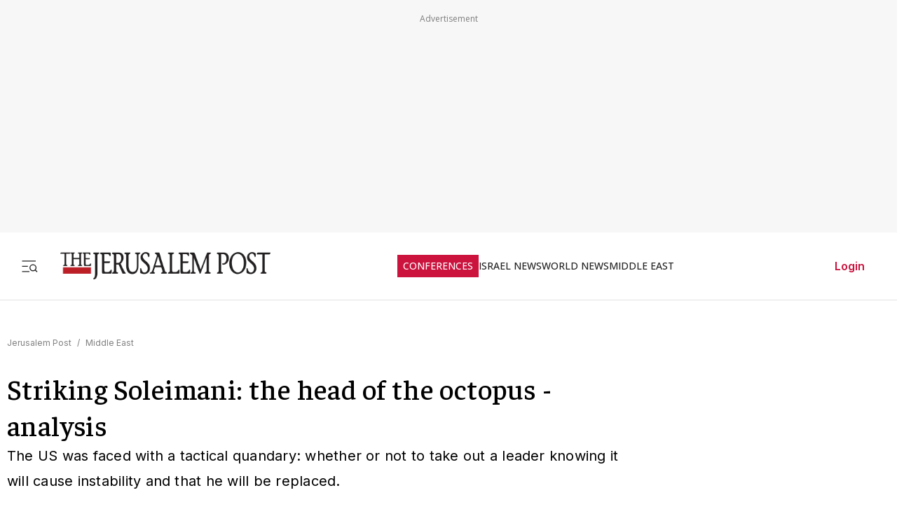

--- FILE ---
content_type: text/javascript
request_url: https://rumcdn.geoedge.be/f7ae3efe-f9e8-44be-8cf9-3b564afd5f4b/grumi.js
body_size: 94373
content:
var grumiInstance = window.grumiInstance || { q: [] };
(function createInstance (window, document, options = { shouldPostponeSample: false }) {
	!function r(i,o,a){function s(n,e){if(!o[n]){if(!i[n]){var t="function"==typeof require&&require;if(!e&&t)return t(n,!0);if(c)return c(n,!0);throw new Error("Cannot find module '"+n+"'")}e=o[n]={exports:{}};i[n][0].call(e.exports,function(e){var t=i[n][1][e];return s(t||e)},e,e.exports,r,i,o,a)}return o[n].exports}for(var c="function"==typeof require&&require,e=0;e<a.length;e++)s(a[e]);return s}({1:[function(e,t,n){var r=e("./config.js"),i=e("./utils.js");t.exports={didAmazonWin:function(e){var t=e.meta&&e.meta.adv,n=e.preWinningAmazonBid;return n&&(t=t,!i.isEmptyObj(r.amazonAdvIds)&&r.amazonAdvIds[t]||(t=e.tag,e=n.amzniid,t.includes("apstag.renderImp(")&&t.includes(e)))},setAmazonParametersToSession:function(e){var t=e.preWinningAmazonBid;e.pbAdId=void 0,e.hbCid=t.crid||"N/A",e.pbBidder=t.amznp,e.hbCpm=t.amznbid,e.hbVendor="A9",e.hbTag=!0}}},{"./config.js":5,"./utils.js":24}],2:[function(e,t,n){var l=e("./session"),r=e("./urlParser.js"),m=e("./utils.js"),i=e("./domUtils.js").isIframe,f=e("./htmlParser.js"),g=e("./blackList").match,h=e("./ajax.js").sendEvent,o=".amazon-adsystem.com",a="/dtb/admi",s="googleads.g.doubleclick.net",e="/pagead/",c=["/pagead/adfetch",e+"ads"],d=/<iframe[^>]*src=['"]https*:\/\/ads.\w+.criteo.com\/delivery\/r\/.+<\/iframe>/g,u={};var p={adsense:{type:"jsonp",callbackName:"a"+ +new Date,getJsUrl:function(e,t){return e.replace("output=html","output=json_html")+"&callback="+t},getHtml:function(e){e=e[m.keys(e)[0]];return e&&e._html_},shouldRender:function(e){var e=e[m.keys(e)[0]],t=e&&e._html_,n=e&&e._snippet_,e=e&&e._empty_;return n&&t||e&&t}},amazon:{type:"jsonp",callbackName:"apstag.renderImp",getJsUrl:function(e){return e.replace("/admi?","/admj?").replace("&ep=%7B%22ce%22%3A%221%22%7D","")},getHtml:function(e){return e.html},shouldRender:function(e){return e.html}},criteo:{type:"js",getJsHtml:function(e){var t,n=e.match(d);return n&&(t=(t=n[0].replace(/iframe/g,"script")).replace(/afr.php|display.aspx/g,"ajs.php")),e.replace(d,t)},shouldRender:function(e){return"loading"===e.readyState}}};function y(e){var t,n=e.url,e=e.html;return n&&((n=r.parse(n)).hostname===s&&-1<c.indexOf(n.pathname)&&(t="adsense"),-1<n.hostname.indexOf(o))&&-1<n.pathname.indexOf(a)&&(t="amazon"),(t=e&&e.match(d)?"criteo":t)||!1}function v(r,i,o,a){e=i,t=o;var e,t,n,s=function(){e.src=t,h({type:"adfetch-error",meta:JSON.stringify(l.meta)})},c=window,d=r.callbackName,u=function(e){var t,n=r.getHtml(e),e=(l.bustedUrl=o,l.bustedTag=n,r.shouldRender(e));t=n,(t=f.parse(t))&&t.querySelectorAll&&(t=m.map(t.querySelectorAll("[src], [href]"),function(e){return e.src||e.href}),m.find(t,function(e){return g(e).match}))&&h({type:"adfetch",meta:JSON.stringify(l.meta)}),!a(n)&&e?(t=n,"srcdoc"in(e=i)?e.srcdoc=t:((e=e.contentWindow.document).open(),e.write(t),e.close())):s()};for(d=d.split("."),n=0;n<d.length-1;n++)c[d[n]]={},c=c[d[n]];c[d[n]]=u;var u=r.getJsUrl(o,r.callbackName),p=document.createElement("script");p.src=u,p.onerror=s,p.onload=function(){h({type:"adfetch-loaded",meta:JSON.stringify(l.meta)})},document.scripts[0].parentNode.insertBefore(p,null)}t.exports={shouldBust:function(e){var t,n=e.iframe,r=e.url,e=e.html,r=(r&&n&&(t=i(n)&&!u[n.id]&&y({url:r}),u[n.id]=!0),y({html:e}));return t||r},bust:function(e){var t=e.iframe,n=e.url,r=e.html,i=e.doc,o=e.inspectHtml;return"jsonp"===(e=p[y(e)]).type?v(e,t,n,o):"js"===e.type?(t=i,n=r,i=(o=e).getJsHtml(n),l.bustedTag=n,!!o.shouldRender(t)&&(t.write(i),!0)):void 0},checkAndBustFriendlyAmazonFrame:function(e,t){(e=e.defaultView&&e.defaultView.frameElement&&e.defaultView.frameElement.id)&&e.startsWith("apstag")&&(l.bustedTag=t)}}},{"./ajax.js":3,"./blackList":4,"./domUtils.js":8,"./htmlParser.js":13,"./session":21,"./urlParser.js":23,"./utils.js":24}],3:[function(e,t,n){var i=e("./utils.js"),o=e("./config.js"),r=e("./session.js"),a=e("./domUtils.js"),s=e("./jsUtils.js"),c=e("./methodCombinators.js").before,d=e("./tagSelector.js").getTag,u=e("./constants.js"),e=e("./natives.js"),p=e.fetch,l=e.XMLHttpRequest,m=e.Request,f=e.TextEncoder,g=e.postMessage,h=[];function y(e,t){e(t)}function v(t=null){i.forEach(h,function(e){y(e,t)}),h.push=y}function b(e){return e.key=r.key,e.imp=e.imp||r.imp,e.c_ver=o.c_ver,e.w_ver=r.wver,e.w_type=r.wtype,e.b_ver=o.b_ver,e.ver=o.ver,e.loc=location.href,e.ref=document.referrer,e.sp=r.sp||"dfp",e.cust_imp=r.cust_imp,e.cust1=r.meta.cust1,e.cust2=r.meta.cust2,e.cust3=r.meta.cust3,e.caid=r.meta.caid,e.scriptId=r.scriptId,e.crossOrigin=!a.isSameOriginWin(top),e.debug=r.debug,"dfp"===r.sp&&(e.qid=r.meta.qid),e.cdn=o.cdn||void 0,o.accountType!==u.NET&&(e.cid=r.meta&&r.meta.cr||123456,e.li=r.meta.li,e.ord=r.meta.ord,e.ygIds=r.meta.ygIds),e.at=o.accountType.charAt(0),r.hbTag&&(e.hbTag=!0,e.hbVendor=r.hbVendor,e.hbCid=r.hbCid,e.hbAdId=r.pbAdId,e.hbBidder=r.pbBidder,e.hbCpm=r.hbCpm,e.hbCurrency=r.hbCurrency),"boolean"==typeof r.meta.isAfc&&(e.isAfc=r.meta.isAfc,e.isAmp=r.meta.isAmp),r.meta.hasOwnProperty("isEBDA")&&"%"!==r.meta.isEBDA.charAt(0)&&(e.isEBDA=r.meta.isEBDA),r.pimp&&"%_pimp%"!==r.pimp&&(e.pimp=r.pimp),void 0!==r.pl&&(e.preloaded=r.pl),e.site=r.site||a.getTopHostname(),e.site&&-1<e.site.indexOf("safeframe.googlesyndication.com")&&(e.site="safeframe.googlesyndication.com"),e.isc=r.isc,r.adt&&(e.adt=r.adt),r.isCXM&&(e.isCXM=!0),e.ts=+new Date,e.bdTs=o.bdTs,e}function w(t,n){var r=[],e=i.keys(t);return void 0===n&&(n={},i.forEach(e,function(e){void 0!==t[e]&&void 0===n[e]&&r.push(e+"="+encodeURIComponent(t[e]))})),r.join("&")}function E(e){e=i.removeCaspr(e),e=r.doubleWrapperInfo.isDoubleWrapper?i.removeWrapperXMP(e):e;return e=4e5<e.length?e.slice(0,4e5):e}function j(t){return function(){var e=arguments[0];return e.html&&(e.html=E(e.html)),e.tag&&(e.tag=E(e.tag)),t.apply(this,arguments)}}e=c(function(e){var t;e.hasOwnProperty("byRate")&&!e.byRate||(t=a.getAllUrlsFromAllWindows(),"sample"!==e.r&&"sample"!==e.bdmn&&t.push(e.r),e[r.isPAPI&&"imaj"!==r.sp?"vast_content":"tag"]=d(),e.urls=JSON.stringify(t),e.hc=r.hc,e.vastUrls=JSON.stringify(r.vastUrls),delete e.byRate)}),c=c(function(e){e.meta=JSON.stringify(r.meta),e.client_size=r.client_size});function A(e,t){var n=new l;n.open("POST",e),n.setRequestHeader("Content-type","application/x-www-form-urlencoded"),n.send(w(t))}function O(t,e){return o=e,new Promise(function(t,e){var n=(new f).encode(w(o)),r=new CompressionStream("gzip"),i=r.writable.getWriter();i.write(n),i.close(),new Response(r.readable).arrayBuffer().then(function(e){t(e)}).catch(e)}).then(function(e){e=new m(t,{method:"POST",body:e,mode:"no-cors",headers:{"Content-type":"application/x-www-form-urlencoded","Accept-Language":"gzip"}});p(e)});var o}function _(e,t){p&&window.CompressionStream?O(e,t).catch(function(){A(e,t)}):A(e,t)}function T(e,t){!r.hasFrameApi||r.frameApi||r.isSkipFrameApi?_(e,t):g.call(r.targetWindow,{key:r.key,request:{url:e,data:t}},"*")}r.frameApi&&r.targetWindow.addEventListener("message",function(e){var t=e.data;t.key===r.key&&t.request&&(_((t=t.request).url,t.data),e.stopImmediatePropagation())});var I,x={};function k(r){return function(n){h.push(function(e){if(e&&e(n),n=b(n),-1!==r.indexOf(o.reportEndpoint,r.length-o.reportEndpoint.length)){var t=r+w(n,{r:!0,html:!0,ts:!0});if(!0===x[t]&&!(n.rbu||n.is||3===n.rdType||n.et))return}x[t]=!0,T(r,n)})}}let S="https:",C=S+o.apiUrl+o.reportEndpoint;t.exports={sendInit:s.once(c(k(S+o.apiUrl+o.initEndpoint))),sendReport:e(j(k(S+o.apiUrl+o.reportEndpoint))),sendError:k(S+o.apiUrl+o.errEndpoint),sendDebug:k(S+o.apiUrl+o.dbgEndpoint),sendStats:k(S+o.apiUrl+(o.statsEndpoint||"stats")),sendEvent:(I=k(S+o.apiUrl+o.evEndpoint),function(e,t){var n=o.rates||{default:.004},t=t||n[e.type]||n.default;Math.random()<=t&&I(e)}),buildRbuReport:e(j(b)),sendRbuReport:T,processQueue:v,processQueueAndResetState:function(){h.push!==y&&v(),h=[]},setReportsEndPointAsFinished:function(){x[C]=!0},setReportsEndPointAsCleared:function(){delete x[C]}}},{"./config.js":5,"./constants.js":6,"./domUtils.js":8,"./jsUtils.js":14,"./methodCombinators.js":16,"./natives.js":17,"./session.js":21,"./tagSelector.js":22,"./utils.js":24}],4:[function(e,t,n){var d=e("./utils.js"),r=e("./config.js"),u=e("./urlParser.js"),i=r.domains,o=r.clkDomains,e=r.bidders,a=r.patterns.wildcards;var s,p={match:!1};function l(e,t,n){return{match:!0,bdmn:e,ver:t,bcid:n}}function m(e){return e.split("").reverse().join("")}function f(n,e){var t,r;return-1<e.indexOf("*")?(t=e.split("*"),r=-1,d.every(t,function(e){var e=n.indexOf(e,r+1),t=r<e;return r=e,t})):-1<n.indexOf(e)}function g(e,t,n){return d.find(e,t)||d.find(e,n)}function h(e){return e&&"1"===e.charAt(0)}function c(c){return function(e){var n,r,i,e=u.parse(e),t=e&&e.hostname,o=e&&[e.pathname,e.search,e.hash].join("");if(t){t=[t].concat((e=(e=t).split("."),d.fluent(e).map(function(e,t,n){return n.shift(),n.join(".")}).val())),e=d.map(t,m),t=d.filter(e,function(e){return void 0!==c[e]});if(t&&t.length){if(e=d.find(t,function(e){return"string"==typeof c[e]}))return l(m(e),c[e]);var a=d.filter(t,function(e){return"object"==typeof c[e]}),s=d.map(a,function(e){return c[e]}),e=d.find(s,function(t,e){return r=g(d.keys(t),function(e){return f(o,e)&&h(t[e])},function(e){return f(o,e)}),n=m(a[e]),""===r&&(e=s[e],i=l(n,e[r])),r});if(e)return l(n,e[r],r);if(i)return i}}return p}}function y(e){e=e.substring(2).split("$");return d.map(e,function(e){return e.split(":")[0]})}t.exports={match:function(e,t){var n=c(i);return t&&"IFRAME"===t.toUpperCase()&&(t=c(o)(e)).match?(t.rdType=2,t):n(e)},matchHB:(s=c(e),function(e){var e=e.split(":"),t=e[0],e=e[1],e="https://"+m(t+".com")+"/"+e,e=s(e);return e.match&&(e.bdmn=t),e}),matchAgainst:c,matchPattern:function(t){var e=g(d.keys(a),function(e){return f(t,e)&&h(a[e])},function(e){return f(t,e)});return e?l("pattern",a[e],e):p},isBlocking:h,getTriggerTypes:y,removeTriggerType:function(e,t){var n,r=(i=y(e.ver)).includes(t),i=1<i.length;return r?i?(e.ver=(n=t,(r=e.ver).length<2||"0"!==r[0]&&"1"!==r[0]||"#"!==r[1]||(i=r.substring(0,2),1===(t=r.substring(2).split("$")).length)?r:0===(r=t.filter(function(e){var t=e.indexOf(":");return-1===t||e.substring(0,t)!==n})).length?i.slice(0,-1):i+r.join("$")),e):p:e}}},{"./config.js":5,"./urlParser.js":23,"./utils.js":24}],5:[function(e,t,n){t.exports={"ver":"0.1","b_ver":"0.5.480","blocking":true,"rbu":0,"silentRbu":0,"signableHosts":[],"onRbu":1,"samplePercent":-1,"debug":true,"accountType":"publisher","impSampleRate":0.007,"statRate":0.05,"apiUrl":"//gw.geoedge.be/api/","initEndpoint":"init","reportEndpoint":"report","statsEndpoint":"stats","errEndpoint":"error","dbgEndpoint":"debug","evEndpoint":"event","filteredAdvertisersEndpoint":"v1/config/filtered-advertisers","rdrBlock":true,"ipUrl":"//rumcdn.geoedge.be/grumi-ip.js","altTags":[],"hostFilter":[],"maxHtmlSize":0.4,"reporting":true,"advs":{},"creativeWhitelist":{},"heavyAd":false,"cdn":"cloudfront","domains":{"moc.xmznel.2s":"1#1:65029","moc.yrolgfeihc":"1#1:65029","moc.xinus-lepat.2rt":"1#1:65029","ecaps.ciicol":"1#1:65029","ten.tnorfduolc.oemwngu0ijm12d":"1#1:65029","ofni.htaprider.3su-og":"1#1:65029","moc.sgtke":"1#1:65029","teb.krowtenda.ndc.z":"1#1:65029","ofni.htaprider.6su-og":"1#1:65029","moc.nipshctilg":"1#1:65029","ofni.htaprider.ue-og":"1#1:65029","zyx.vdaelacs.rkcrt":"1#1:65029","moc.as.krapsykcul":"1#1:65029","ten.dferuza.10z.xafewf3eed7dxbdd-vic":"1#1:65029","moc.ur.kculagem":"1#1:65029","ten.tnorfduolc.5w8s2qxrbvwy1d":"1#1:65029","moc.xitun-relov.a":"1#1:65029","moc.ioveh.ppa":"1#1:65029","latigid.yawmaerd":"1#1:65029","retnec.repyhpuder":"1#1:65029","moc.tcepsa-mraw":"1#1:65029","moc.draug-delbaf":"1#1:65029","ni.oc.kcilctobor.g1eemc37ccbuh8feht5d":"1#1:65029","yadot.wonyteicos":"1#1:65029","gro.buhlabolgyap":"1#1:65029","gro.buhhtworgtiforp":"1#1:65029","moc.izehihscs":"1#1:65029","ten.swodniw.eroc.bew.31z.1ohce3033e10923033e":"1#1:65029","ppa.naecolatigidno.nf4r9-ppa-diuqs":"1#1:65029","lol.mmota":"1#1:65029","ur.46lavirp":"1#1:65029","ppa.naecolatigidno.mbxo7-ppa-yargnits":"1#1:65029","ten.swodniw.eroc.bew.34z.oreruthphc":"1#1:65029","ten.swodniw.eroc.bew.34z.ubogozre":"1#1:65029","ni.oc.skrowegdirblatigid.0uh3gd37ccbuh0460u5d":"1#1:65029","moc.epocsbewaer":"1#1:65029","moc.esruocegaugnalraelc":"1#1:65029","moc.tnitssalglooc":"1#1:65029","moc.krowtenetybohce":"1#1:65029","ten.swodniw.eroc.bew.63z.vezogawaz":"1#1:65029","ten.swodniw.eroc.bew.31z.ocairuloreh":"1#1:65029","ten.swodniw.eroc.bew.31z.pohserutinruf21":"1#1:65029","ten.swodniw.eroc.bew.31z.enilesor900":"1#1:65029","retnec.nullaryam":"1#1:65029","kcilc.ciasomude":"1#1:65029","etis.gewdron":"1#1:65029","evil.rfytirucessecivrescp":"1#1:65029","moc.draob-pucnenil":"1#1:65029","moc.lp-metsys-ia-rewop":"1#1:65029","gro.spithtlaehtnioj.swen":"1#1:65029","ppa.naecolatigidno.hlwx3-ppa-hsifnwolc":"1#1:65029","ni.oc.yfirevnamuh.gisdrc37ccbuh0ivlt5d":"1#1:65029","ni.oc.kcilctobor.g15fvc37ccbuho52pt5d":"1#1:65029","ten.swodniw.eroc.bew.31z.3ph21asu9210gninrawsuriv":"1#1:65029","moc.ygetarts-latipac-htinez":"1#1:65029","orp.setatpulov-77ecnanif":"1#1:65029","ten.swodniw.eroc.bew.11z.nriesucoz":"1#1:65029","ten.swodniw.eroc.bew.83z.dobatupaf":"1#1:65029","ni.oc.yfirevnamuh.083jsd37ccbuh0e4bu5d":"1#1:65029","ten.swodniw.eroc.bolb.2108kcodnez":"1#1:65029","ppa.lecrev.ammag-troppus-elppa":"1#1:65029","moc.sseccaecnanifdaeer.apl":"1#1:65029","ten.swodniw.eroc.bew.31z.cewauetoz":"1#1:65029","ten.swodniw.eroc.bew.33z.azaranem":"1#1:65029","ten.swodniw.eroc.bew.1z.iduynoit":"1#1:65029","ten.swodniw.eroc.bew.82z.ipiwroutru":"1#1:65029","moc.anehseonehz.lbmircs":"1#1:65029","ni.oc.yfirevnamuh.gavblc37ccbuhoafgt5d":"1#1:65029","ten.swodniw.eroc.bew.31z.enilesor920":"1#1:65029","aidem.ttelatarat":"1#1:65029","erots.pohsraey86yppah":"1#1:65029","etis.orpedirobrut":"1#1:65029","ppa.naecolatigidno.7xul3-2-ppa-laroc":"1#1:65029","moc.arolelul":"1#1:65029","etis.ecivdaraelc":"1#1:65029","pot.werxrx":"1#1:65029","moc.ti.llihneerg":"1#1:65029","moc.ppaukoreh.c4ae770b8ef9-55094-egarohcna-esnemmi":"1#1:65029","moc.hsenildaeh":"1#1:65029","moc.ovrilonat":"1#1:65029","etis.63pohsk":"1#1:65029","moc.201rb":"1#1:65029","moc.oixulfog.0g60sd37ccbuh8iiau5d":"1#1:65029","moc.latrophcetegdirb.g8v6ud37ccbuh01hcu5d":"1#1:65029","moc.ruzah-konib.3rt":"1#1:65029","etis.ssapecar.363175-tsetal":"1#1:65029","moc.tokako":"1#1:65029","moc.btrosdaeuh.4v-tsaesu-btr":"1#1:65029","moc.sgtvo":"1#1:65029","moc.sdaderk.ndc":"1#1:65029","moc.zkbsda":"1#1:65029","ten.tnorfduolc.g4pvzepdaeq1d":"1#1:65029","ecaps.veevoc":"1#1:65029","moc.sulpxobvt":"1#1:65029","moc.dnmbs.ue.bi":"1#1:65029","zyx.563ebhfewa":"1#1:65029","moc.deloac":"1#1:65029","ppa.naecolatigidno.ipnkl-3-ppa-yargnits":"1#1:65029","ten.swodniw.eroc.bew.5z.ooimomurig":"1#1:65029","ten.swodniw.eroc.bew.13z.eeigerut":"1#1:65029","ni.oc.kcilctobor.gcjpkc37ccbuh0m0gt5d":"1#1:65029","moc.ppaukoreh.43ad2a667c59-rovalfevitatnemref":"1#1:65029","moc.ppaukoreh.e9dd61843681-83171-enivar-mraw":"1#1:65029","aidem.ssairirtep":"1#1:65029","moc.lanruoj-idem":"1#1:65029","moc.pmacatemkv.nihplod":"1#1:65029","moc.cinom-noznif":"1#1:65029","ten.swodniw.eroc.bew.22z.airoinuw":"1#1:65029","ten.swodniw.eroc.bew.82z.maynoisam":"1#1:65029","orp.tiddaaippa":"1#1:65029","moc.latrophcetegdirb.gsr0kd37ccbuhg652u5d":"1#1:65029","ni.oc.yfirevnamuh.0kdpjd37ccbuh0712u5d":"1#1:65029","evil.kuerucestseuqercp":"1#1:65029","ten.swodniw.eroc.bew.31z.w9mdb8su0310gninrawsuriv":"1#1:65029","orp.a-77ecnanif":"1#1:65029","ten.swodniw.eroc.bew.11z.umapucolul":"1#1:65029","ni.oc.yfirevnamuh.05l8dc37ccbuh8nmbt5d":"1#1:65029","pohs.hcettendeffer":"1#1:65029","moc.ainotcaflevart":"1#1:65029","ni.oc.yfirevnamuh.01h6pc37ccbuhov1kt5d":"1#1:65029","moc.metsysgnivilretteb.swen":"1#1:65029","moc.yrovanas.ppa":"1#1:65029","tal.eevir":"1#1:65029","ten.swodniw.eroc.bew.31z.yradnoces-3110923033e3033e3033e":"1#1:65029","ten.swodniw.eroc.bew.4z.adedunitus":"1#1:65029","ten.swodniw.eroc.bew.4z.ebefadod":"1#1:65029","ten.swodniw.eroc.bew.1z.giaatoron":"1#1:65029","moc.egdeniahcxavon.gfngid37ccbuhgic1u5d":"1#1:65029","ten.swodniw.eroc.bew.31z.y96tkfsu9210gninrawsuriv":"1#1:65029","moc.iamorfsaedignidart.71ed":"1#1:65029","moc.latrophcetegdirb.044atd37ccbuhocobu5d":"1#1:65029","ppa.naecolatigidno.4uxf8-ppa-nwarp-gnik":"1#1:65029","ni.oc.setagtcennoc.ga2h5c37ccbuhodp7t5d":"1#1:65029","moc.skrowandbew.www":"1#1:65029","ten.swodniw.eroc.bew.31z.piceduuol":"1#1:65029","ten.swodniw.eroc.bew.6z.eluyuyavug":"1#1:65029","ten.swodniw.eroc.bew.02z.oraeuoore":"1#1:65029","uci.tesatad-hsac":"1#1:65029","yb.dorpnameles":"1#1:65029","aidem.tcelesarac":"1#1:65029","aidem.ttanuticiv":"1#1:65029","aidem.ehcsitpada":"1#1:65029","moc.mleh-sselemit":"1#1:65029","ni.oc.yfirevnamuh.ga12mc37ccbuhgm2ht5d":"1#1:65029","ppa.naecolatigidno.rqbqa-swen-yliad":"1#1:65029","moc.stsroftnemtaertriaf":"1#1:65029","moc.yrovanas":"1#1:65029","tal.reeralf":"1#1:65029","ten.swodniw.eroc.bew.31z.0e9j4fsu9210gninrawsuriv":"1#1:65029","moc.enoemtopselgnis":"1#1:65029","moc.lortnocbuhxulf":"1#1:65029","latigid.mretgnol-sdnuf":"1#1:65029","moc.igktp":"1#1:65029","moc.oyykab.krt":"1#1:65029","moc.hserfgnitekramsulp":"1#1:65029","moc.latrophcetegdirb.g6ttud37ccbuh053du5d":"1#1:65029","moc.latigidcalidac":"1#1:65029","etis.ssapecar.863175-tsetal":"1#1:65029","moc.skramvitca.sj":"1#1:65029","moc.gnimagamuk":"1#1:65029","ofni.htaprider.7su-og":"1#1:65029","ten.dferuza.10z.jcvfrbtdfbrbrang-lbi":"1#1:65029","moc.btrosdaeuh.4v-ue-btr":"1#1:65029","moc.htelhta":"1#1:65029","moc.tnetnoc-xepa":"1#1:65029","ecaps.iennef":"1#1:65029","moc.aidem-sserpxeila.stessa":"1#1:65029","moc.pohscitatseht.t":"1#1:65029","ecaps.xaaxen":"1#1:65029","moc.sulpxobvt.sj":"1#1:65029","ten.dferuza.10z.fc7cmdkfeeva0hya-eex":"1#1:65029","ten.dferuza.10z.metg5hyevhdfuead-yrc":"1#1:65029","moc.ketuz-mivah.3rt":"1#1:65029","evil.eciovamzalp":"1#1:65029","moc.ovarilomas":"1#1:65029","ppa.naecolatigidno.r9mmf-2-ppa-yargnits":"1#1:65029","uci.rayxykt":"1#1:65029","ten.swodniw.eroc.bew.31z.c34pupivlzcsj821egassem":"1#1:65029","ni.oc.yfirevnamuh.grftbc37ccbuh0q2bt5d":"1#1:65029","moc.sdtknat":"1#1:65029","ten.swodniw.eroc.bew.31z.pohserutinruf91":"1#1:65029","semoh.eiaisod":"1#1:65029","ni.oc.yfirevnamuh.gm0jlc37ccbuho0lgt5d":"1#1:65029","retnec.eretsavoig":"1#1:65029","moc.rebmit-detsorf":"1#1:65029","moc.cra-ylevil":"1#1:65029","moc.erih-ezimitpo":"1#1:65029","orp.esirberap-ssalgiuo":"1#1:65029","retnec.pocymberet":"1#1:65029","tal.esirp":"1#1:65029","lol.bbad":"1#1:65029","31.03.611.05":"1#1:65029","moc.yklatzzub":"1#1:65029","moc.rfdetagnoleyrev":"1#1:65029","moc.egdeniahcxavon.0eogid37ccbuh0jc1u5d":"1#1:65029","pohs.snoitulosorpva":"1#1:65029","moc.epocsbewaer.apl":"1#1:65029","etis.ffaeetetiruovaf":"1#1:65029","ur.zagylsikelgu":"1#1:65029","moc.yesrejytoofinu.www":"1#1:65029","ten.swodniw.eroc.bew.91z.evowuuom":"1#1:65029","moc.egdeniahcxirtam.0omntf37ccbuh8aqbp5d":"1#1:65029","ten.swodniw.eroc.bew.5z.rutorauoz":"1#1:65029","ten.swodniw.eroc.bew.31z.enilesor800":"1#1:65029","ppa.naecolatigidno.ki28o-ppus-ssuc-soi":"1#1:65029","moc.egnih-ydaets":"1#1:65029","moc.htapetulfnap":"1#1:65029","moc.novimsert":"1#1:65029","moc.ocredderhseht":"1#1:65029","ni.oc.yfirevnamuh.g636pc37ccbuh8i1kt5d":"1#1:65029","moc.ikalmalerotcod.z3elm":"1#1:65029","lol.eetom":"1#1:65029","sdik.nacitav.3333":"1#1:65029","ten.swodniw.eroc.bew.5z.itowemay":"1#1:65029","moc.omropwolf":"1#1:65029","lol.valfhsw":"1#1:65029","ten.swodniw.eroc.bew.31z.obvcmpsu9210gninrawsuriv":"1#1:65029","moc.latrophcetegdirb.gpu5sd37ccbuhognau5d":"1#1:65029","ten.swodniw.eroc.bew.31z.8110033033e3033e3033e":"1#1:65029","ten.swodniw.eroc.bew.31z.9ohce3033e10033033e":"1#1:65029","uci.jmazuxxj":"1#1:65029","ten.swodniw.eroc.bew.34z.htiiovhc":"1#1:65029","aidem.memedoproc":"1#1:65029","ni.oc.yfirevnamuh.gt40mc37ccbuh001ht5d":"1#1:65029","di.ym.gnihsilbativni.thvnr":"1#1:65029","oc.renedraglacolym":"1#1:65029","moc.tfarksennam-gihafsgnutsiel":"1#1:65029","moc.aidemyhls":"1#1:65029","zyx.qenaebsimsak":"1#1:65029","ten.swodniw.eroc.bew.31z.xcm1rw1olzcsj921egassem":"1#1:65029","ten.swodniw.eroc.bew.1z.oegiiaeae":"1#1:65029","moc.daorfam":"1#1:65029","lol.unoititrapu":"1#1:65029","lol.htocegatf":"1#1:65029","lol.laep":"1#1:65029","ten.swodniw.eroc.bew.31z.pcozajsu0310gninrawsuriv":"1#1:65029","lol.ubutuoy":"1#1:65029","moc.gatbm.ndc":"1#1:65029","ten.etaberteg.c8ix4":"1#1:65029","ten.eralgda.enigne.3ettemocda":"1#1:65029","ecaps.vtevir":"1#1:65029","moc.4202-ylloj-atled":"1#1:65029","ecaps.ewwels":"1#1:65029","etis.ssapecar.293175-tsetal":"1#1:65029","ofni.htaprider.5su-og":"1#1:65029","ved.segap.avatrekcolbda":"1#1:65029","etis.ssapecar.263175-tsetal":"1#1:65029","teb.knilynit.ndc.z":"1#1:65029","lol.axryui.sppa":"1#1:65029","ten.tnorfduolc.zjnukhvghq9o2d":"1#1:65029","ecaps.rooriq":"1#1:65029","moc.sm-tniopxda.4v-tsaesu-btr":"1#1:65029","oi.citamdib.201sda":"1#1:65029","ecaps.nkknik":"1#1:65029","moc.oeevo.sda.401sda":"1#1:65029","moc.afeddor.yalp":"1#1:65029","uci.jorosxil":"1#1:65029","uci.pmfeerfv":"1#1:65029","pot.exouxl":"1#1:65029","ten.swodniw.eroc.bew.63z.ovowoyiz":"1#1:65029","moc.elciroteg.won":"1#1:65029","moc.kcart9c.2":"1#1:65029","moc.ppaukoreh.937f3f0efe3a-17223-enivar-llits":"1#1:65029","ni.oc.yfirevnamuh.g0j8lc37ccbuh83cgt5d":"1#1:65029","moc.yawhtap-gnilkraps":"1#1:65029","moc.ailerdnaviro":"1#1:65029","ppa.naecolatigidno.diuef-ppa-hsifyllej":"1#1:65029","ni.oc.yfirevnamuh.gvtgpc37ccbuh03bkt5d":"1#1:65029","tal.rraehs":"1#1:65029","ppa.naecolatigidno.uic3q-ppa-hsifrats":"1#1:65029","pohs.snoitulosbewdetcerroc":"1#1:65029","ten.swodniw.eroc.bew.13z.utigevol":"1#1:65029","ten.swodniw.eroc.bew.1z.idabaeal":"1#1:65029","ten.swodniw.eroc.bew.11z.bbbocddddrofed":"1#1:65029","oc.esabapus.tnyihicfvbejczzpyrtq":"1#1:65029","ni.oc.yfirevnamuh.097qrd37ccbuhosbau5d":"1#1:65029","moc.wollohtevrom":"1#1:65029","uci.eevjmthn":"1#1:65029","ten.swodniw.eroc.bew.02z.vitoyefew":"1#1:65029","ten.swodniw.eroc.bew.31z.enilesor500":"1#1:65029","retnec.settainnag":"1#1:65029","moc.slaedroinesysae":"1#1:65029","ppa.naecolatigidno.lez9k-ppa-eltrut-aes":"1#1:65029","moc.metsysgnivilretteb":"1#1:65029","tal.ddner":"1#1:65029","kcilc.rednefed-cp":"1#1:65029","ten.swodniw.eroc.bolb.dsfds98jksdfhbjhfs":"1#1:65029","ni.oc.yfirevnamuh.grrukd37ccbuh0hk2u5d":"1#1:65029","zyx.ytiligapissog.5nut":"1#1:65029","semoh.knilp":"1#1:65029","kcilc.uupisebiw":"1#1:65029","moc.klcbnorot":"1#1:65029","ni.oc.yfirevnamuh.gs3lec37ccbuhg7act5d":"1#1:65029","ved.segap.1kniltpircsppwen":"1#1:65029","ten.swodniw.eroc.bew.31z.pohserutinruf71":"1#1:65029","ten.swodniw.eroc.bew.31z.cisumerotser":"1#1:65029","etis.robrahpam":"1#1:65029","etis.evil42swen":"1#1:65029","etis.yabrevocsid":"1#1:65029","moc.ppaukoreh.dd2d61d4d290-suahnoihsaf":"1#1:65029","etis.xelttorhtrac":"1#1:65029","pot.umscff":"1#1:65029","ue.estcatattad":"1#1:65029","aidem.menebutset":"1#1:65029","gro.osdlrow":"1#1:65029","gro.osdlrow.82":"1#1:65029","ten.swodniw.eroc.bew.31z.hccyuisu9210gninrawsuriv":"1#1:65029","ten.swodniw.eroc.bew.11z.israegun":"1#1:65029","ten.swodniw.eroc.bew.1z.wosiyowid":"1#1:65029","moc.sdhvkcr":"1#1:65029","zyx.czcq.tyff":"1#1:65029","moc.yssergorpmia":"1#1:65029","lol.ybty":"1#1:65029","moc.oixulfog.glaurd37ccbuhgjgau5d":"1#1:65029","moc.arimmaj.sj":"1#1:65029","moc.eruceslrukcart":"1#1:65029","moc.btrtnenitnoctniop":"1#1:65029","moc.kcisssolf":"1#1:65029","ten.tnorfduolc.64pgc8xmtcuu1d":"1#1:65029","moc.tuodnl":"1#1:65029","ten.tnorfduolc.a7ftfuq9zux42d":"1#1:65029","moc.snoitairavkcrt":"1#1:65029","moc.gnimagamuk.sj":"1#1:65029","moc.300ygolonhcet-gnivres.krt":"1#1:65029","moc.btr-mueda.rekcart":"1#1:65029","moc.xdanoev.10-xda":"1#1:65029","moc.yrolgfeihc.sj":"1#1:65029","ecaps.raaroi":"1#1:65029","moc.latigidmixe.4v-tsaesu-btr":"1#1:65029","moc.321eunevahcnif":"1#1:65029","moc.gatbm":"1#1:65029","krow.kitner":"1#1:65029","ni.oc.yfirevnamuh.gg2qkc37ccbuhg11gt5d":"1#1:65029","retnec.emrephteru":"1#1:65029","retnec.uoperagilo":"1#1:65029","aidem.cidartrana":"1#1:65029","scip.lbndnomaid":"1#1:65029","gro.buhhtworgyap":"1#1:65029","moc.pelatketsed":"1#1:65029","moc.noiromxel":"1#1:65029","moc.rolhchcnoc":"1#1:65029","ten.swodniw.eroc.bew.1z.fusoyafal":"1#1:65029","ten.swodniw.eroc.bew.11z.ulnoiselhw":"1#1:65029","sbs.seirotssnehctik":"1#1:65029","ten.swodniw.eroc.bew.31z.ks4kt0su9210gninrawsuriv":"1#1:65029","ved.segap.kniltpircsppwen":"1#1:65029","moc.ppaukoreh.5079242bde94-ediug-drayrovalf":"1#1:65029","moc.latrophcetegdirb.03bbrd37ccbuhgqm9u5d":"1#1:65029","moc.latrophcetegdirb.ghcdrd37ccbuhg7q9u5d":"1#1:65029","etis.xxulf-artingi":"1#1:65029","moc.euqimolem":"1#1:65029","etis.ebiveidoof":"1#1:65029","moc.aymexa.elttat":"1#1:65029","ten.swodniw.eroc.bew.02z.vibaeemee":"1#1:65029","ten.swodniw.eroc.bew.1z.gabaoebaf":"1#1:65029","ten.swodniw.eroc.bew.34z.euigizob":"1#1:65029","moc.atadipad.www":"1#1:65029","moc.pohssteltuoregiflihymmot":"1#1:65029","moc.ppaukoreh.46be82eb9497-hcraeseryranilucimanydovalf":"1#1:65029","moc.ironamayiram":"1#1:65029","moc.lativipla":"1#1:65029","moc.qoxem":"1#1:65029","enilno.oidutsagoyrewop":"1#1:65029","sbs.igaklerd":"1#1:65029","etis.agofuy":"1#1:65029","erots.pohsraey27yppah":"1#1:65029","sbs.teemteews":"1#1:65029","moc.evil-etad-nolas":"1#1:65029","rf.altsoob":"1#1:65029","moc.tsenlateprewolf":"1#1:65029","moc.sydoom":"1#1:65029","sbs.xayudvivacalawex":"1#1:65029","moc.enozkcnysaidem":"1#1:65029","moc.rebmekilcaidem":"1#1:65029","moc.ppaukoreh.b93646c2cfd0-smetsyshtraecihpromoce":"1#1:65029","pot.attenro":"1#1:65029","ten.swodniw.eroc.bew.33z.hcabociy":"1#1:65029","ten.swodniw.eroc.bew.13z.ifaviiag":"1#1:65029","ten.swodniw.eroc.bew.1z.emevitei":"1#1:65029","moc.egdeniahcxavon.giu3id37ccbuh0q51u5d":"1#1:65029","moc.egdeniahcxavon.0a6qkd37ccbuh04i2u5d":"1#1:65029","moc.latrophcetegdirb.0b37pd37ccbuh09q5u5d":"1#1:65029","moc.enozetolipbew":"1#1:65029","ten.swodniw.eroc.bew.31z.euri3hsu0310gninrawsuriv":"1#1:65029","moc.yrotcafdeeneht":"1#1:65029","pohs.dkwdsogeht.ffo":"1#1:65029","zyx.htapegagne":"1#1:65029","ppa.naecolatigidno.pnsyx-2-ppa-acro":"1#1:65029","moc.sdaxlg.bda":"1#1:65029","wp.aonilew.li":"1#1:65029","moc.etinunoziroh":"1#1:65029","moc.jmkcots":"1#1:65029","ecaps.edistepkrab":"1#1:65029","ni.oc.yfirevnamuh.0luenc37ccbuh8beit5d":"1#1:65029","ni.oc.kcilctobor.030doc37ccbuhg49jt5d":"1#1:65029","ni.oc.yfirevnamuh.g4e7qc37ccbuh070lt5d":"1#1:65029","ppa.naecolatigidno.otb3y-ppa-hsifnwolc":"1#1:65029","tal.issiri":"1#1:65029","ten.swodniw.eroc.bew.31z.0110923033e3033e3033e":"1#1:65029","ppa.naecolatigidno.a5lop-2-ppa-hsifnoil":"1#1:65029","tal.rrednus":"1#1:65029","ytuaeb.ssilbsgniddewhserf.5nut":"1#1:65029","ten.swodniw.eroc.bew.63z.rainonerut":"1#1:65029","ten.swodniw.eroc.bew.31z.udosozavro":"1#1:65029","moc.bmlvbm.v":"1#1:65029","moc.spoohbm.www":"1#1:65029","tal.yveb":"1#1:65029","moc.ekynw1":"1#1:65029","ten.swodniw.eroc.bew.31z.417e1vsu0310gninrawsuriv":"1#1:65029","moc.yrotcafxda.tsaesu-btr":"1#1:65029","moc.iahliam.ca":"1#1:65029","moc.kcaskcurazile":"1#1:65029","ecaps.chhcrul":"1#1:65029","moc.ecaciv.rentrap":"1#1:65029","zyx.ubdstr":"1#1:65029","ecaps.aimaelg":"1#1:65029","ofni.htaprider.rtluv-og":"1#1:65029","kni.hcetgniruces":"1#1:65029","ofni.htaprider.1su-og":"1#1:65029","ecaps.fttfew":"1#1:65029","ofni.htaprider.2su-og":"1#1:65029","ofni.htaprider.2ue-og":"1#1:65029","moc.noisufsbup-sda.b-rekcart":"1#1:65029","ofni.htaprider.capa-og":"1#1:65029","moc.semit-lacitcat":"1#1:65029","evil.sllawnajortitna":"1#1:65029","moc.hsilbupdagnitekram":"1#1:65029","moc.xinus-lepat.3rt":"1#1:65029","evil.edstcetedorpcp":"1#1:65029","ten.swodniw.eroc.bolb.5063tropetile":"1#1:65029","moc.evituohredlufer":"1#1:65029","moc.miwssk.pj":"1#1:65029","efil.eganemnez":"1#1:65029","moc.dnalpuleporp":"1#1:65029","ppa.naecolatigidno.xmzwr-ppa-esrohaes":"1#1:65029","sbs.osenokufec":"1#1:65029","orp.orpsedffo":"1#1:65029","retnec.orepseddus":"1#1:65029","enilno.ffa7c":"1#1:65029","moc.ioveh.yalp":"1#1:65029","pohs.secivresbewderetne":"1#1:65029","ten.swodniw.eroc.bew.91z.isirerut":"1#1:65029","ppa.naecolatigidno.37cup-ppa-nihplod":"1#1:65029","ppa.naecolatigidno.uabwx-ppa-retsbol":"1#1:65029","moc.oixulfog.0ivqrd37ccbuh0mcau5d":"1#1:65029","moc.retrabqaidok":"1#1:65029","lol.lleuq":"1#1:65029","ten.swodniw.eroc.bew.34z.vapilitad":"1#1:65029","uci.fczmxjtz":"1#1:65029","pot.muspi-des-mine":"1#1:65029","moc.yfipohsym.wn-3peskp":"1#1:65029","moc.ppaukoreh.2867a6003a20-yroehtlarutcurtsrovalf":"1#1:65029","ten.swodniw.eroc.bew.31z.enilesor1a":"1#1:65029","orp.ocricfinam":"1#1:65029","ni.oc.yfirevnamuh.0fj3oc37ccbuh0r0jt5d":"1#1:65029","moc.xirotsaj":"1#1:65029","pohs.gnihtolcorvam":"1#1:65029","ten.swodniw.eroc.bew.31z.2d9b7f4h":"1#1:65029","moc.sseorutnauq":"1#1:65029","moc.ygreneneerg-trams":"1#1:65029","ten.swodniw.eroc.bew.83z.yecofoyif":"1#1:65029","ten.swodniw.eroc.bew.1z.hwhwofup":"1#1:65029","moc.won-sdrawer":"1#1:65029","ten.dferuza.10z.yh6f5h7eud5e3b4h-fydrestrty":"1#1:65029","tal.eevaelc":"1#1:65029","em.enil-htlaeh.limronid1am":"1#1:65029","moc.ycngabuhetisgolb.apl":"1#1:65029","ni.oc.yfirevnamuh.0un6td37ccbuhgvkbu5d":"1#1:65029","tal.etulf":"1#1:65029","ten.swodniw.eroc.bolb.9246kcodemirp":"1#1:65029","ten.swodniw.eroc.bolb.2255buhatad":"1#1:65029","pohs.artxelp":"1#1:65029","pohs.dkwdsogeht":"1#1:65029","moc.afeddor.koi":"1#1:65029","ten.swodniw.eroc.bew.6z.enivucizay":"1#1:65029","ten.swodniw.eroc.bew.1z.ruterutru":"1#1:65029","moc.32enif-serots":"1#1:65029","moc.ppaukoreh.94a6e3feec31-ygolotnoecneirepxedoof":"1#1:65029","moc.ppaukoreh.a2e9eddea446-htworghtraecitenegipe":"1#1:65029","moc.sddpos.dsa":"1#1:65029","moc.emulaxip":"1#1:65029","tal.sutaih":"1#1:65029","tal.nrat":"1#1:65029","ni.oc.yfirevnamuh.026kdd37ccbuh8rput5d":"1#1:65029","ten.swodniw.eroc.bew.9z.yefaiudef":"1#1:65029","ten.swodniw.eroc.bew.31z.odefavipet":"1#1:65029","uci.xukoqpg":"1#1:65029","pohs.dleihsbewdellawtfos":"1#1:65029","moc.mpcetagevitceffe.46317382lp":"1#1:65029","ppa.naecolatigidno.3qt3a-ppa-daehremmah":"1#1:65029","moc.latigiderocnoisiv":"1#1:65029","moc.latrophcetegdirb.gls0vd37ccbuh8o5du5d":"1#1:65029","lol.nonet":"1#1:65029","smetsys.draugefaselibom":"1#1:65029","oi.vdarda.ipa-ahpla":"1#1:65029","ofni.htaprider.4su-og":"1#1:65029","bulc.efiltil":"1#1:65029","zyx.kutal-5mrex":"1#1:65029","etis.ssapecar.331175-tsetal":"1#1:65029","moc.ylatnm":"1#1:65029","moc.egnahcxesdani":"1#1:65029","oi.citamdib.611sda":"1#1:65029","orp.buhtylana.ffa":"1#1:65029","moc.sesulplexip.tsaesu-btr":"1#1:65029","moc.aidemlatigidytiliga.4v-ue-btr":"1#1:65029","moc.esuohatnit.sj":"1#1:65029","moc.adanacdnufroines":"1#1:65029","ten.swodniw.eroc.bew.12z.pelevishw":"1#1:65029","uci.owbbtbyv":"1#1:65029","kcilc.luosetad":"1#1:65029","moc.ppaukoreh.0d4692853393-ssensuoicsnochtraednucef":"1#1:65029","retnec.orbmiebmuc":"1#1:65029","retnec.hcyobhtrep":"1#1:65029","moc.repmub-erihppas":"1#1:65029","retnec.tilatlpmop":"1#1:65029","ten.swodniw.eroc.bew.31z.103butsu9210gninrawsuriv":"1#1:65029","ten.swodniw.eroc.bew.31z.v09r9hsu9210gninrawsuriv":"1#1:65029","etis.xamevirdotua":"1#1:65029","moc.latrophcetegdirb.0h1ued37ccbuh85lvt5d":"1#1:65029","ten.swodniw.eroc.bew.6z.omedooraez":"1#1:65029","ten.swodniw.eroc.bew.1z.eteuiteiop":"1#1:65029","moc.ppaukoreh.d7b09630a1b4-38053-hannavas-eltneg":"1#1:65029","lol.vxepa":"1#1:65029","latigid.gniws-sdnuf":"1#1:65029","ten.swodniw.eroc.bew.31z.cvbfbfbvd4354":"1#1:65029","moc.xaler-effoc":"1#1:65029","moc.latrophcetegdirb.gnifud37ccbuh0tocu5d":"1#1:65029","ten.swodniw.eroc.bolb.yvollccjohzqkjyevhpw0108":"1#1:65029","ten.metelliavort":"1#1:65029","ni.oc.kcilctobor.gjr6nc37ccbuho56it5d":"1#1:65029","ni.oc.yfirevnamuh.glp1pc37ccbuh04tjt5d":"1#1:65029","moc.ed-atuneb":"1#1:65029","ppa.naecolatigidno.zudpb-ppa-laes":"1#1:65029","ku.oc.stnatnuoccapms":"1#1:65029","ten.swodniw.eroc.bew.31z.8f1b2d5h":"1#1:65029","moc.ioveh.pup":"1#1:65029","ten.swodniw.eroc.bew.1z.gacibacum":"1#1:65029","zyx.atledknil":"1#1:65029","moc.oixulfog.gi1jod37ccbuhg4v4u5d":"1#1:65029","kcilc.retnecobor":"1#1:65029","moc.efebolik.oralev":"1#1:65029","su.weivrevolautpecnoc":"1#1:65029","ppa.naecolatigidno.8a6w4-ppa-esrohaes":"1#1:65029","moc.ppaukoreh.224ee4a98799-tliuqnlik":"1#1:65029","ecaps.ediugtep":"1#1:65029","etis.siwsagoywolf":"1#1:65029","zyx.axevmolp":"1#1:65029","gro.osdlrow.31":"1#1:65029","gro.osdlrow.03":"1#1:65029","moc.tsensxa":"1#1:65029","etis.nubrog":"1#1:65029","ni.oc.yfirevnamuh.gsqgdd37ccbuhgpmut5d":"1#1:65029","ten.swodniw.eroc.bew.1z.osaeaduz":"1#1:65029","ten.swodniw.eroc.bew.72z.aognoisap":"1#1:65029","ten.swodniw.eroc.bew.22z.fadhpovev":"1#1:65029","ten.swodniw.eroc.bew.82z.awanraot":"1#1:65029","ten.swodniw.eroc.bew.6z.mezrealht":"1#1:65029","moc.sdtdnlr":"1#1:65029","moc.enozetolipbew.apl":"1#1:65029","moc.iasthgksnitekram.5bg":"1#1:65029","ni.oc.yfirevnamuh.gp55rd37ccbuho5d9u5d":"1#1:65029","ten.swodniw.eroc.bew.31z.yradnoces-2110033033e3033e3033e":"1#1:65029","ten.swodniw.eroc.bew.31z.5110033033e3033e3033e":"1#1:65029","moc.latrophcetegdirb.0r8nvd37ccbuh85pdu5d":"1#1:65029","moc.latrophcetegdirb.0cgnvd37ccbuh0bpdu5d":"1#1:65029","ecaps.uxxulf":"1#1:65029","ten.tnorfduolc.g79cvqs8do9p3d":"1#1:65029","moc.lairteerflla.2v":"1#1:65029","moc.esfa2g.sdanilram":"1#1:65029","su.mroftalpda.ffrt":"1#1:65029","moc.3ta3rg-os":"1#1:65029","ten.tnorfduolc.a5xwms63w22p1d":"1#1:65029","moc.danosiof.st":"1#1:65029","pot.buhrider":"1#1:65029","moc.mitnedarp.sj":"1#1:65029","etis.ssapecar.063175-tsetal":"1#1:65029","erots.nwoderup":"1#1:65029","moc.8831agem":"1#1:65029","moc.cihcyknip.sj":"1#1:65029","ecaps.sdadoc":"1#1:65029","etis.ssapecar.953175-tsetal":"1#1:65029","zyx.c0i":"1#1:65029","uci.xajqgtk":"1#1:65029","moc.akhtmsb.trap":"1#1:65029","orp.xetidem":"1#1:65029","ten.swodniw.eroc.bew.33z.ewudinalap":"1#1:65029","ten.swodniw.eroc.bew.91z.1uyupnbhth":"1#1:65029","ten.swodniw.eroc.bew.12z.eyageuuwad":"1#1:65029","moc.etisppakcart.og":"1#1:65029","ni.oc.yfirevnamuh.02gngc37ccbuh028dt5d":"1#1:65029","ppa.naecolatigidno.fsp4u-2-ppa-hsifrats":"1#1:65029","pohs.ecivresbewdelggor":"1#1:65029","ppa.naecolatigidno.wjlju-2-ppa-nwarp-gnik":"1#1:65029","zib.ralnaniris":"1#1:65029","retnec.igrivcsevs":"1#1:65029","ni.oc.yfirevnamuh.029imc37ccbuh80iht5d":"1#1:65029","moc.ti.hcnarblatem":"1#1:65029","enilno.wolfehtaerb":"1#1:65029","ppa.naecolatigidno.jgjpe-ppa-nihcru":"1#1:65029","ni.oc.kcilctobor.gbgdpc37ccbuhge8kt5d":"1#1:65029","ten.swodniw.eroc.bew.31z.283iwxsu9210gninrawsuriv":"1#1:65029","ten.swodniw.eroc.bew.31z.72dsgvsu9210gninrawsuriv":"1#1:65029","ten.swodniw.eroc.bew.31z.y6f5wdsu9210gninrawsuriv":"1#1:65029","ten.swodniw.eroc.bew.1z.iufigufup":"1#1:65029","ten.swodniw.eroc.bew.1z.ediwrunois":"1#1:65029","ppa.naecolatigidno.vro2g-002-ppa-daehremmah":"1#1:65029","ten.swodniw.eroc.bew.1z.ebavamilic":"1#1:65029","moc.edompmjelcitra":"1#1:65029","moc.latrophcetegdirb.0ggupd37ccbuhob07u5d":"1#1:65029","moc.oxyralp":"1#1:65029","moc.oixulfog.gj19rd37ccbuhg0j9u5d":"1#1:65029","moc.kcehctlebevird":"1#1:65029","moc.latrophcetegdirb.0j8htd37ccbuh0subu5d":"1#1:65029","moc.xwolf-ngised.apl":"1#1:65029","moc.retrabsucof":"1#1:65029","ten.swodniw.eroc.bew.4z.atitopoy":"1#1:65029","kcilc.roxenpac":"1#1:65029","ni.oc.kcilctobor.gkcjkc37ccbuhgfqft5d":"1#1:65029","ten.swodniw.eroc.bew.31z.noihsafsdikaraata":"1#1:65029","orp.xovanirt":"1#1:65029","moc.accigolaid":"1#1:65029","sbs.eruxohapenegem":"1#1:65029","sbs.ipopokuxepim":"1#1:65029","pohs.enevahkoob":"1#1:65029","evil.difuperp":"1#1:65029","ten.swodniw.eroc.bew.31z.zizu9nsu9210gninrawsuriv":"1#1:65029","moc.eguagesiw-bew":"1#1:65029","moc.rewopewdaer":"1#1:65029","ten.swodniw.eroc.bew.9z.iseuufaa":"1#1:65029","zyx.wjsaqsap":"1#1:65029","ppa.naecolatigidno.2nzbc-001-ppa-daehremmah":"1#1:65029","moc.sdnuf-ymonoce":"1#1:65029","moc.latrophcetegdirb.0qd7td37ccbuh0mlbu5d":"1#1:65029","ten.swodniw.eroc.bew.31z.zdk98ysu0310gninrawsuriv":"1#1:65029","moc.laguum.krt":"1#1:65029","ten.swodniw.eroc.bew.1z.uuposonel":"1#1:65029","ten.3rfedop":"1#1:65029","ni.oc.yfirevnamuh.gmb7ec37ccbuh0g4ct5d":"1#1:65029","ni.oc.kcilctobor.gc1ujc37ccbuh8n6ft5d":"1#1:65029","ten.swodniw.eroc.bew.31z.enilesor300":"1#1:65029","moc.ppaukoreh.426096fb3c80-epacshtraegnivlove":"1#1:65029","ofni.anareno":"1#1:65029","nuf.siop-seder-iares":"1#1:65029","erots.pohsraey76yppah":"1#1:65029","zyx.enignerepap":"1#1:65029","ppa.naecolatigidno.6bcfz-ppa-retsbol":"1#1:65029","di.2taroprok-naturkerep":"1#1:65029","aidem.artetmodda":"1#1:65029","aidem.lossaorram":"1#1:65029","moc.raabnavtreb":"1#1:65029","moc.plxirtamhtworg":"1#1:65029","ni.oc.kcilctobor.g1i8tc37ccbuh8l9nt5d":"1#1:65029","pohs.laicifoxamasac":"1#1:65029","moc.237-ym-gnk-hsd.trats":"1#1:65029","etis.egfbsosm":"1#1:65029","tal.ynnarc":"1#1:65029","lol.ttihw":"1#1:65029","moc.rewopewdaer.apl":"1#1:65029","moc.noisivepocsraelc":"1#1:65029","moc.oixulfog.0n0ipd37ccbuhg1b6u5d":"1#1:65029","moc.ocehcapanahoj.www":"1#1:65029","moc.yliadlatigidtseb":"1#1:65029","lol.evex":"1#1:65029","pohs.erawtfosbewva":"1#1:65029","ten.swodniw.eroc.bew.31z.yradnoces-9110033033e3033e3033e":"1#1:65029","eniw.tropbewlausac":"1#1:65029","ecaps.rppraw":"1#1:65029","moc.gnifrus-tsaf":"1#1:65029","zyx.daibompxe":"1#1:65029","ecaps.ecrops":"1#1:65029","ofni.og7etadpu":"1#1:65029","etis.ssapecar.963175-tsetal":"1#1:65029","moc.noitaunitnocgnipoordelttek":"1#1:65029","moc.0101rolocotohp":"1#1:65029","moc.crasmetsys.sj":"1#1:65029","moc.pulod-nesiw.3rt":"1#1:65029","moc.sgtke.ndc":"1#1:65029","ecaps.sttsiwt":"1#1:65029","ten.skreprallod":"1#1:65029","em.yapt.pukool":"1#1:65029","ten.swodniw.eroc.bew.1z.umeguziz":"1#1:65029","ni.oc.yfirevnamuh.0hokgc37ccbuhot6dt5d":"1#1:65029","moc.tluav-ynnus":"1#1:65029","moc.tsoob-atlov":"1#1:65029","gro.petselyhtlaehehtekat":"1#1:65029","gro.buhhsacecnanif":"1#1:65029","tal.eeguog":"1#1:65029","moc.enoegor.www":"1#1:65029","moc.modmslaicos":"1#1:65029","moc.latrophcetegdirb.096cod37ccbuh0jn4u5d":"1#1:65029","moc.ppaukoreh.00ac3c5c8996-ediug-evrucetsat":"1#1:65029","kcilc.revirdhcem":"1#1:65029","zk.aklaedi":"1#1:65029","ten.swodniw.eroc.bolb.2147tluavrepyh":"1#1:65029","moc.efilkaepartun":"1#1:65029","etis.urimak":"1#1:65029","ppa.naecolatigidno.p2ng4-ppa-noil-aes":"1#1:65029","ten.swodniw.eroc.bew.11z.wolrainin":"1#1:65029","ten.swodniw.eroc.bew.63z.iseregisip":"1#1:65029","ten.swodniw.eroc.bew.02z.eeerutatis":"1#1:65029","ten.swodniw.eroc.bew.11z.urufaearaf":"1#1:65029","ten.swodniw.eroc.bew.34z.niwoleias":"1#1:65029","zyx.klatbom":"1#1:65029","ten.swodniw.eroc.bew.31z.7pvxj9su8210gninrawsuriv":"1#1:65029","ten.swodniw.eroc.bew.31z.enilesor0100":"1#1:65029","moc.nreyab-hcetralos":"1#1:65029","ppa.naecolatigidno.dmzys-levart-yruxul":"1#1:65029","pohs.avidelos":"1#1:65029","moc.jdevisulcxmada":"1#1:65029","pohs.tenbewdetrossa":"1#1:65029","ppa.naecolatigidno.7hz22-ppa-acro":"1#1:65029","ten.swodniw.eroc.bew.12z.adriighwat":"1#1:65029","uci.cqtfint":"1#1:65029","ten.swodniw.eroc.bew.63z.cucamelir":"1#1:65029","ten.swodniw.eroc.bew.11z.uevishtre":"1#1:65029","ten.swodniw.eroc.bew.31z.q6qs3isu9210gninrawsuriv":"1#1:65029","ppa.naecolatigidno.wa8il-ppa-llehsaes":"1#1:65029","moc.ybraen-slrig.www":"1#1:65029","tal.evoorg":"1#1:65029","moc.elaseohsisa.www":"1#1:65029","ten.swodniw.eroc.bew.31z.enilesor100":"1#1:65029","moc.werbdnaklaw":"1#1:65029","erots.pohsraey46yppah":"1#1:65029","etis.ytuaebdecnalab":"1#1:65029","etis.dnirgyliadeht":"1#1:65029","erots.htaprevelc":"1#1:65029","pot.oozycc":"1#1:65029","moc.afeddor.kes":"1#1:65029","ni.oc.yfirevnamuh.gp0aqc37ccbuhou2lt5d":"1#1:65029","lol.owwolg":"1#1:65029","moc.raebuballeb.www":"1#1:65029","ten.swodniw.eroc.bew.31z.n68ny6su9210gninrawsuriv":"1#1:65029","ten.swodniw.eroc.bew.31z.lwnzrmsu9210gninrawsuriv":"1#1:65029","ten.swodniw.eroc.bew.63z.ibnoitaa":"1#1:65029","moc.stegdagtceleshcet.www":"1#1:65029","moc.latrophcetegdirb.034nld37ccbuhga13u5d":"1#1:65029","moc.latrophcetegdirb.0t1iod37ccbuhgst4u5d":"1#1:65029","moc.htapneergeurt":"1#1:65029","orp.orrop-77ecnanif":"1#1:65029","moc.ksaatbewdaer":"1#1:65029","etis.ssapecar.993175-tsetal":"1#1:65029","moc.gnidemdevlohp":"1#1:65029","moc.gnifrus-tsaf.psd":"1#1:65029","au.777":"1#1:65029","ecaps.nkknilb":"1#1:65029","moc.sgtvo.ndc":"1#1:65029","moc.sdaderk":"1#1:65029","moc.dib-yoj.ed-pmi-vda":"1#1:65029","moc.tceffedaibom":"1#1:65029","moc.ribej-fuloz.3rt":"1#1:65029","ten.swodniw.eroc.bew.6z.efecugro":"1#1:65029","uci.feqecjeb":"1#1:65029","moc.latrophcetegdirb.0sebgc37ccbuhoa2dt5d":"1#1:65029","ni.oc.yfirevnamuh.gjo4hc37ccbuhgbddt5d":"1#1:65029","ni.oc.kcilctobor.g8v7hc37ccbuh0qedt5d":"1#1:65029","ni.oc.kcilctobor.0kc2lc37ccbuh857gt5d":"1#1:65029","retnec.boliktnier":"1#1:65029","retnec.serabdead":"1#1:65029","moc.tpyrc-evarb":"1#1:65029","moc.tsoobager":"1#1:65029","ni.oc.kcilctobor.0nfjnc37ccbuhopiit5d":"1#1:65029","ecaps.leufyalp":"1#1:65029","gro.buhsdnuftiderc":"1#1:65029","gro.esruocgnitirwevitaerc":"1#1:65029","oc.ppaku":"1#1:65029","etis.orpleehwotua":"1#1:65029","tal.wweh":"1#1:65029","ten.swodniw.eroc.bew.31z.4bvc2hsu9210gninrawsuriv":"1#1:65029","ten.swodniw.eroc.bew.13z.temusobri":"1#1:65029","lol.relffark":"1#1:65029","moc.rednawseluj":"1#1:65029","su.syadothtlaeh":"1#1:65029","ecaps.dohv-tulover":"1#1:65029","moc.ycagelyrrac":"1#1:65029","zyx.czf8ns92.ipa":"1#1:65029","pohs.ecivresbewelggotrehtew":"1#1:65029","moc.iamorfsaedignidart.51ed":"1#1:65029","ten.swodniw.eroc.bew.31z.ytuaebaraata":"1#1:65029","retnec.ccairnocef":"1#1:65029","gro.crrjn":"1#1:65029","enilno.snedragfrutortsa":"1#1:65029","uci.evlovednim":"1#1:65029","moc.opbtsewtsae.www":"1#1:65029","moc.afeddor.no":"1#1:65029","sbs.arehtnelos":"1#1:65029","lol.aatoi":"1#1:65029","ten.swodniw.eroc.bew.5z.sdtkwchateo":"1#1:65029","ten.evrevatem":"1#1:65029","pohs.suidarbewdetcetorp":"1#1:65029","ten.swodniw.eroc.bew.31z.saeipomew":"1#1:65029","zyx.fdkfud":"1#1:65029","moc.9qf87z":"1#1:65029","moc.egdeniahcxavon.04gggd37ccbuhgdc0u5d":"1#1:65029","ni.oc.yfirevnamuh.g0rukd37ccbuhggk2u5d":"1#1:65029","ni.oc.yfirevnamuh.0vkjkd37ccbuhope2u5d":"1#1:65029","ten.swodniw.eroc.bew.31z.jetdetsu9210gninrawsuriv":"1#1:65029","latigid.tuokaerb-sdnuf":"1#1:65029","enilno.ebiv-nehctik.tsen":"1#1:65029","moc.latrophcetegdirb.0hb0rd37ccbuh8p49u5d":"1#1:65029","moc.oixulfog.0spfrd37ccbuh8rt9u5d":"1#1:65029","ppa.naecolatigidno.hfzzo-ppa-nihcru":"1#1:65029","moc.95rtsadak":"1#1:65029","ten.swodniw.eroc.bew.82z.iiicezaoac":"1#1:65029","zib.55az":"1#1:65029","ni.oc.yfirevnamuh.0ouujc37ccbuhoa7ft5d":"1#1:65029","moc.ppaukoreh.84114398bcf3-worghtraelaitnesse":"1#1:65029","moc.noremactsuj":"1#1:65029","erots.iasolib":"1#1:65029","enilno.utukoxupofamutometenov":"1#1:65029","moc.sysitluav":"1#1:65029","wp.worram-thgirb.ku":"1#1:65029","ppa.naecolatigidno.dl2xt-ppa-supotco":"1#1:65029","moc.ppaukoreh.671c945507e4-emohxoxip":"1#1:65029","aidem.lirabsabir":"1#1:65029","aidem.mamratrats":"1#1:65029","moc.tset-ekehtopa":"1#1:65029","latigid.enildnert-sdnuf":"1#1:65029","moc.gesmil.www":"1#1:65029","evil.serucesseraccp":"1#1:65029","moc.kaepngiseedeno":"1#1:65029","ten.swodniw.eroc.bew.83z.edevisnoit":"1#1:65029","uci.povrayr":"1#1:65029","moc.tirfn":"1#1:65029","zzub.swodniwkooldim":"1#1:65029","moc.htlaehfoxobkcalb":"1#1:65029","moc.xwolf-ngised":"1#1:65029","moc.evelceg.nom":"1#1:65029","aidem.irt.tsaesu-btr":"1#1:65029","erots.nwoderup.p":"1#1:65029","moc.xdanoev.20-xda":"1#1:65029","oi.citamdib.711sda":"1#1:65029","ten.hcetiaor.gnikcart":"1#1:65029","ecaps.aggarc":"1#1:65029","moc.orphakin.sj":"1#1:65029","moc.sdakiced.krt":"1#1:65029","moc.erafevawrednaw":"1#1:65029","ten.swodniw.eroc.bew.1z.epadevhthp":"1#1:65029","ten.swodniw.eroc.bew.63z.aievivun":"1#1:65029","moc.xregnos":"1#1:65029","moc.kr19tovseb":"1#1:65029","ppa.lecrev.22-popsoi":"1#1:65029","moc.tserc-nosmirc":"1#1:65029","moc.tsym-nedlog":"1#1:65029","gro.buhtsoobtiderc":"1#1:65029","gro.buhdnufhtlaew":"1#1:65029","golb.sserpxem":"1#1:65029","moc.sulpshj":"1#1:65029","tal.eepol":"1#1:65029","lol.ridan":"1#1:65029","moc.aceulavneerg":"1#1:65029","ten.swodniw.eroc.bew.83z.ugozuoawam":"1#1:65029","moc.latrophcetegdirb.04m8od37ccbuhofj4u5d":"1#1:65029","moc.latrophcetegdirb.g0haod37ccbuh8gl4u5d":"1#1:65029","moc.ppaukoreh.b5d55db60ca2-sepicer-balkooc":"1#1:65029","moc.nrutdaornepo":"1#1:65029","moc.kilckefd.kt":"1#1:65029","ten.swodniw.eroc.bew.31z.dg5mt5su0310gninrawsuriv":"1#1:65029","moc.retrabartsa":"1#1:65029","ppa.naecolatigidno.3iivk-ppa-yargnits":"1#1:65029","ten.swodniw.eroc.bew.82z.arusuwimiv":"1#1:65029","ten.swodniw.eroc.bew.31z.uumreoora":"1#1:65029","moc.tiehdnusegnerreh.golb":"1#1:65029","etis.egattocrovalf":"1#1:65029","sthcay.zapotkcots":"1#1:65029","ni.oc.yfirevnamuh.0lu2nc37ccbuhgo1it5d":"1#1:65029","sbs.uzejigafer":"1#1:65029","latigid.emulov-sdnuf":"1#1:65029","ten.swodniw.eroc.bew.31z.4a6e9c7g":"1#1:65029","tal.lennur":"1#1:65029","moc.acitamtrat":"1#1:65029","uci.ukedwwe":"1#1:65029","ten.swodniw.eroc.bew.1z.liaugaseg":"1#1:65029","uoyc.03swenyraunaj":"1#1:65029","ten.swodniw.eroc.bew.34z.ficesasos":"1#1:65029","latigid.noitisop-sdnuf":"1#1:65029","ten.swodniw.eroc.bew.31z.pusuf3su0310gninrawsuriv":"1#1:65029","lol.emulg":"1#1:65029","ten.swodniw.eroc.bew.31z.yradnoces-2210033033e3033e3033e":"1#1:65029","enilno.pohsymogog":"1#1:65029","moc.ovonidart":"1#1:65029","moc.tsen-hctam":"1#1:65029","moc.skrowandbew":"1#1:65029","ten.swodniw.eroc.bew.83z.crariafai":"1#1:65029","ten.swodniw.eroc.bew.1z.asnoisosht":"1#1:65029","ten.swodniw.eroc.bew.1z.wecotitht":"1#1:65029","ten.swodniw.eroc.bew.1z.paeaeaeaf":"1#1:65029","ni.oc.yfirevnamuh.gl6jhc37ccbuhgokdt5d":"1#1:65029","ved.segap.csv-2pop":"1#1:65029","moc.ppaukoreh.ba6c66a32bac-scimanydtnalpcimere":"1#1:65029","moc.ppaukoreh.91092fd67605-oidutsovotsen":"1#1:65029","aidem.retnirftuo":"1#1:65029","ni.oc.kcilctobor.0i91mc37ccbuho12ht5d":"1#1:65029","moc.buhdaersseirots":"1#1:65029","evil.kuytirucessdnefedcp":"1#1:65029","aidem.atsophturt":"1#1:65029","orp.mauqmun-77ecnanif":"1#1:65029","ten.swodniw.eroc.bew.63z.upufoboy":"1#1:65029","moc.oixulfog.0m22jd37ccbuhg8l1u5d":"1#1:65029","moc.ppaukoreh.0a16195c0f5c-seidtshtraelacihposorolf":"1#1:65029","uci.edirtstxen":"1#1:65029","moc.latrophcetegdirb.gqv1td37ccbuhgjhbu5d":"1#1:65029","enilno.tonrgyt":"1#1:65029","moc.oeevo.sda.201sda":"1#1:65029","ten.scirtem-ecnamrofrep":"1#1:65029","etis.ssapecar.163175-tsetal":"1#1:65029","zyx.revirkcilc.su":"1#1:65029","moc.6ndcmb.ndc":"1#1:65029","moc.ridergnorts":"1#1:65029","moc.bojwdz.rt":"1#1:65029","bulc.999rr.wd":"1#1:65029","moc.aeesud":"1#1:65029","knil.ppa.ifos":"1#1:65029","moc.erotsyalpmlap.2ndc":"1#1:65029","ofni.htaprider.8su-og":"1#1:65029","moc.anylpalc":"1#1:65029","enilno.dnimlacigol.4v-tsaesu-btr":"1#1:65029","moc.ofni-ytinifni.4v-ue-btr":"1#1:65029","uoyc.92swenyraunaj":"1#1:65029","ten.swodniw.eroc.bew.1z.igesigupav":"1#1:65029","ten.swodniw.eroc.bew.83z.isiyhsodhc":"1#1:65029","ten.swodniw.eroc.bew.6z.natefuloo":"1#1:65029","ten.swodniw.eroc.bew.1z.efiyerut":"1#1:65029","pot.cbznot":"1#1:65029","ten.swodniw.eroc.bew.1z.etofonevit":"1#1:65029","moc.tselecnemele":"1#1:65029","moc.ppaukoreh.60253a5f734f-37134-sdnas-tnaidar":"1#1:65029","moc.kaerb-gninetsilg":"1#1:65029","ni.oc.yfirevnamuh.028emc37ccbuhg9eht5d":"1#1:65029","ppa.naecolatigidno.tlliw-2-ppa-esrohaes":"1#1:65029","gro.xovirb":"1#1:65029","moc.scsqruttuo":"1#1:65029","ten.swodniw.eroc.bew.31z.uzjwhxsu9210gninrawsuriv":"1#1:65029","tal.sisats":"1#1:65029","wp.peditoz.ed":"1#1:65029","moc.loohcsgnivirdsonze.eludehcs":"1#1:65029","ppa.naecolatigidno.uol3x-ppa-esrohaes":"1#1:65029","moc.latrophcetegdirb.gll3pd37ccbuh0ml5u5d":"1#1:65029","moc.latrophcetegdirb.gb7prd37ccbuh0naau5d":"1#1:65029","ni.oc.kcilctobor.08jqsd37ccbuhgkbbu5d":"1#1:65029","moc.egarotslootnaelc":"1#1:65029","etis.tfarctae":"1#1:65029","evil.ederucesorpcp":"1#1:65029","ppa.naecolatigidno.yro5c-2-ppa-supotco":"1#1:65029","ten.swodniw.eroc.bew.31z.0210033033e3033e3033e":"1#1:65029","ten.swodniw.eroc.bew.31z.olechcizag":"1#1:65029","ten.swodniw.eroc.bew.91z.utiyufil":"1#1:65029","uci.kevrdnpl":"1#1:65029","ten.swodniw.eroc.bew.6z.amaduyubog":"1#1:65029","ten.swodniw.eroc.bew.31z.rrre6ynplzcbf721egassem":"1#1:65029","retnec.apsidasbus":"1#1:65029","etis.agoyesoperup":"1#1:65029","retnec.cilassarap":"1#1:65029","etis.airolaxerua":"1#1:65029","moc.wolgekalaniraco":"1#1:65029","sbs.ujarutonataf":"1#1:65029","tal.retsul":"1#1:65029","moc.oidutsemarforez":"1#1:65029","lol.ttoj":"1#1:65029","moc.rfdetagnoleyrevnib":"1#1:65029","moc.awpmobw":"1#1:65029","ppa.naecolatigidno.rj3j9-ppa-laroc":"1#1:65029","moc.latrophcetegdirb.0fhfnd37ccbuh8v24u5d":"1#1:65029","moc.latrophcetegdirb.g667qd37ccbuhgdj7u5d":"1#1:65029","moc.ksaatbewdaer.apl":"1#1:65029","evil.serucesdecivrescp":"1#1:65029","etis.eseehcerutluc":"1#1:65029","ten.swodniw.eroc.bew.91z.ofaniwur":"1#1:65029","ten.swodniw.eroc.bew.6z.imnoitac":"1#1:65029","moc.ppaukoreh.05150fc74d84-ygolonemonehprovalf":"1#1:65029","aidem.sinimcsobs":"1#1:65029","enilno.afotuferapeluvoz":"1#1:65029","enilno.etevotutivuxaz":"1#1:65029","etis.zytsatnrael":"1#1:65029","ppa.naecolatigidno.6xu2x-ppa-acro":"1#1:65029","dlrow.egdirbwal":"1#1:65029","moc.nozxkrowtengolb.apl":"1#1:65029","pohs.xamasac":"1#1:65029","ten.swodniw.eroc.bew.02z.obubonires":"1#1:65029","pohs.suidarbewdedleihs":"1#1:65029","moc.xhkjnct":"1#1:65029","moc.latrophcetegdirb.g6fmpd37ccbuhojg6u5d":"1#1:65029","ni.oc.yfirevnamuh.g7clpd37ccbuh8re6u5d":"1#1:65029","kcilc.xetrocotua":"1#1:65029","moc.slaedagimo":"1#1:65029","moc.ppaukoreh.66cb25279a37-ediug-noopsycips":"1#1:65029","moc.krowtendaxes":"1#4:1","moc.enozqehc.sbo":{"202398694*smart":"1#1:66204","202166379*appnexus":"1#1:66204","202345359*adyoulike":"1#1:66204","201887824*triplelift":"1#1:66204","199113819*appnexus":"1#1:66204","201940953*googleadx":"1#1:66204","197781700*openx":"1#1:66204","202130227*openx":"1#1:66204","202310755*triplelift":"1#1:66204","201983464*openx":"1#1:66204","202366933*bigo":"1#1:66204","202126358*openx":"1#1:66204","200045504*openx":"1#1:66204","199721740*openx":"1#1:66204","202223556*openx":"1#1:66204","202166377*index":"1#1:66204","193005257*openx":"1#1:66204","202366931*adyoulike":"1#1:66204","202346790*triplelift":"1#1:66204","201983464*index":"1#1:66204","201807856*triplelift":"1#1:66204","202002662*triplelift":"1#1:66204","202398705*opera":"1#1:66204","202124991*startapp":"1#1:66204","202289557*triplelift":"1#1:66204","201983459*startapp":"1#1:66204","202349954*prebid":"1#1:66204","193351389*prebid":"1#1:66204","202314342*openx":"1#1:66204","202323941*openx":"1#1:66204","202371115*inmobi":"1#1:66204","202035754*openx":"1#1:66204","202320121*prebid":"1#1:66204","202126358*index":"1#1:66204","202202862*xiaomi":"1#1:66204","202395703*xiaomi":"1#1:66204","202049394*triplelift":"1#1:66204","202024681*adyoulike":"1#1:66204","202333981*opera":"1#1:66204","201964751*openx":"1#1:66204","202081202*triplelift":"1#1:66204","202255878*openx":"1#1:66204","202177389*adyoulike":"1#1:66204","199616292*opera":"1#1:66204","202061566*prebid":"1#1:66204","202370722*startapp":"1#1:66204","199309766*openx":"1#1:66204","193351378*startapp":"1#1:66204","202287590*inmobi":"1#1:66204","202287950*prebid":"1#1:66204","202287950*googleadx":"1#1:66204","199010234*seedtag":"1#1:66204","195700666*openx":"1#1:66204","202383446*opera":"1#1:66204","202395604*opera":"1#1:66204","202139341*openx":"1#1:66204","202153060*opera":"1#1:66204","202337447*inmobi":"1#1:66204","199435164*prebid":"1#1:66204","202024688*openx":"1#1:66204","202340745*smart":"1#1:66204","202124591*triplelift":"1#1:66204","202341127*prebid":"1#1:66204","202357685*xiaomi":"1#1:66204","202193647*opera":"1#1:66204","202287962*prebid":"1#1:66204","202024670*inmobi":"1#1:66204","202211365*openx":"1#1:66204","202287955*prebid":"1#1:66204","196556892*googleadx":"1#1:66204","202287736*rhythmone":"1#1:66204","198130408*opera":"1#1:66204","196556896*googleadx":"1#1:66204","197953048*openx":"1#1:66204","202177049*openx":"1#1:66204","202287950*adyoulike":"1#1:66204","201105903*openx":"1#1:66204","201513800*prebid":"1#1:66204","201687181*appnexus":"1#1:66204","202287951*prebid":"1#1:66204","170272584*openx":"1#1:66204","202320123*prebid":"1#1:66204","202300449*openx":"1#1:66204","202314341*openx":"1#1:66204","202061572*adyoulike":"1#1:66204","201229548*openx":"1#1:66204","202287957*prebid":"1#1:66204","202371112*startapp":"1#1:66204","202284978*teads":"1#1:66204","202340817*openx":"1#1:66204","186168857*openx":"1#1:66204","199993001*openx":"1#1:66204","202341129*prebid":"1#1:66204","196556893*adyoulike":"1#1:66204","202287952*disqus":"1#1:66204","200213273*opera":"1#1:66204","202061565*rhythmone":"1#1:66204","202287964*prebid":"1#1:66204","202395515*inmobi":"1#1:66204","201815577*openx":"1#1:66204","202362427*prebid":"1#1:66204","202080836*triplelift":"1#1:66204","202287957*googleadx":"1#1:66204","202371681*openx":"1#1:66204","202287957*triplelift":"1#1:66204","202024682*prebid":"1#1:66204","202331921*opera":"1#1:66204","198818872*appnexus":"1#1:66204","202281465*prebid":"1#1:66204","202320502*index":"1#1:66204","202037687*openx":"1#1:66204","202287958*prebid":"1#1:66204","202371109*startapp":"1#1:66204","200254654*prebid":"1#1:66204","202265297*inmobi":"1#1:66204","193351389*smart":"1#1:66204","202126360*adyoulike":"1#1:66204","200212833*opera":"1#1:66204","202246115*prebid":"1#1:66204","202371107*startapp":"1#1:66204","197620706*xiaomi":"1#1:66204","202146576*openx":"1#1:66204","201666129*triplelift":"1#1:66204","202246111*prebid":"1#1:66204","202055586*triplelift":"1#1:66204","202281499*inmobi":"1#1:66204","202362110*index":"1#1:66204","202124025*adyoulike":"1#1:66204","202283865*startapp":"1#1:66204","196527959*startapp":"1#1:66204","202284201*openx":"1#1:66204","202283865*openx":"1#1:66204","202287951*smart":"1#1:66204","202111907*openx":"1#1:66204","196621845*adyoulike":"1#1:66204","197286610*opera":"1#1:66204","201320917*appnexus":"1#1:66204","202361390*googleadx":"1#1:66204","202091993*inmobi":"1#1:66204","197284440*inmobi":"1#1:66204","200252403*appnexus":"1#1:66204","201963866*startapp":"1#1:66204","202358247*openx":"1#1:66204","202165311*startapp":"1#1:66204","201641071*pubmatic":"1#1:66204","201273890*googleadx":"1#1:66204","197284322*opera":"1#1:66204","202144646*openx":"1#1:66204","202386584*opera":"1#1:66204","202141865*webeye":"1#1:66204","201568967*startapp":"1#1:66204","201742515*xiaomi":"1#1:66204","201562154*inmobi":"1#1:66204","201273892*googleadx":"1#1:66204","202309676*openx":"1#1:66204","202303259*startapp":"1#1:66204","202277998*openx":"1#1:66204","202263073*googleadx":"1#1:66204","181432750*startapp":"1#1:66204","202130226*openx":"1#1:66204","201794063*adyoulike":"1#1:66204","202303256*startapp":"1#1:66204","200981328*smart":"1#1:66204","202156493*disqus":"1#1:66204","202286457*adyoulike":"1#1:66204","201575915*pubmatic":"1#1:66204","201320018*inmobi":"1#1:66204","201301682*seedtag":"1#1:66204","202370534*inmobi":"1#1:66204","202142848*prebid":"1#1:66204","202282986*opera":"1#1:66204","201568979*startapp":"1#1:66204","202045104*startapp":"1#1:66204","201568968*startapp":"1#1:66204","202141862*smart":"1#1:66204","201301679*googleadx":"1#1:66204","201784672*prebid":"1#1:66204","202376370*smart":"1#1:66204","201075044*opera":"1#1:66204","201784671*inmobi":"1#1:66204","202277997*pubmatic":"1#1:66204","202260714*pubmatic":"1#1:66204","202165308*startapp":"1#1:66204","202358250*prebid":"1#1:66204","202349775*startapp":"1#1:66204","201784659*nativo":"1#1:66204","202225107*adyoulike":"1#1:66204","201908774*xiaomi":"1#1:66204","202347432*xiaomi":"1#1:66204","202314345*openx":"1#1:66204","201809519*openx":"1#1:66204","202154490*adyoulike":"1#1:66204","202211285*triplelift":"1#1:66204","202344595*adyoulike":"1#1:66204","202164122*adyoulike":"1#1:66204","201513601*openx":"1#1:66204","202336615*xiaomi":"1#1:66204","202316933*opera":"1#1:66204","201956015*inmobi":"1#1:66204","201992536*opera":"1#1:66204","201941287*openx":"1#1:66204","202122873*opera":"1#1:66204","195772513*openx":"1#1:66204","201411960*triplelift":"1#1:66204","202208187*triplelift":"1#1:66204","202091032*adyoulike":"1#1:66204","193093695*nativo":"1#1:66204","202300448*triplelift":"1#1:66204","202390180*smart":"1#1:66204","191245570*openx":"1#1:66204","202122978*inmobi":"1#1:66204","190753158*openx":"1#1:66204","192130483*openx":"1#1:66204","199408276*openx":"1#1:66204","199761315*openx":"1#1:66204","199761310*inmobi":"1#1:66204","202342897*prebid":"1#1:66204","202211282*inmobi":"1#1:66204","202001337*openx":"1#1:66204","200089203*openx":"1#1:66204","202151823*inmobi":"1#1:66204","202164121*adyoulike":"1#1:66204","202317887*rhythmone":"1#1:66204","197266618*openx":"1#1:66204","189593346*openx":"1#1:66204","202344607*adyoulike":"1#1:66204","201613225*opera":"1#1:66204","202354698*adyoulike":"1#1:66204","201893874*openx":"1#1:66204","201513613*openx":"1#1:66204","199876938*inmobi":"1#1:66204","190665807*openx":"1#1:66204","199836600*openx":"1#1:66204","202284474*openx":"1#1:66204","201564968*openx":"1#1:66204","190065868*openx":"1#1:66204","200699788*triplelift":"1#1:66204","195700665*openx":"1#1:66204","193847905*openx":"1#1:66204","201970906*openx":"1#1:66204","196170267*openx":"1#1:66204","202389542*inmobi":"1#1:66204","202398549*inmobi":"1#1:66204","202317898*rhythmone":"1#1:66204","199609446*googleadx":"1#1:66204","202341032*opera":"1#1:66204","196205975*openx":"1#1:66204","202211282*openx":"1#1:66204","202124711*adyoulike":"1#1:66204","201475812*openx":"1#1:66204","202284195*openx":"1#1:66204","202149497*disqus":"1#1:66204","202283390*openx":"1#1:66204","197063765*openx":"1#1:66204","201932938*openx":"1#1:66204","201984003*prebid":"1#1:66204","192608008*openx":"1#1:66204","190566398*openx":"1#1:66204","202129729*opera":"1#1:66204","172449661*openx":"1#1:66204","202203336*openx":"1#1:66204","201909447*adyoulike":"1#1:66204","202211364*openx":"1#1:66204","201105952*openx":"1#1:66204","192399175*openx":"1#1:66204","201983994*prebid":"1#1:66204","202366587*openx":"1#1:66204","201983736*adyoulike":"1#1:66204","201570980*openx":"1#1:66204","201513602*openx":"1#1:66204","202340819*openx":"1#1:66204","202373809*sharethrough":"1#1:66204","201909448*disqus":"1#1:66204","202149497*prebid":"1#1:66204","202340816*adyoulike":"1#1:66204","202308671*openx":"1#1:66204","202185080*prebid":"1#1:66204","202129733*opera":"1#1:66204","201984002*prebid":"1#1:66204","201440806*openx":"1#1:66204","202340815*opera":"1#1:66204","202373795*opera":"1#1:66204","202369418*openx":"1#1:66204","202151220*disqus":"1#1:66204","201667994*openx":"1#1:66204","201513610*openx":"1#1:66204","189309932*openx":"1#1:66204","202156226*openx":"1#1:66204","202129726*openx":"1#1:66204","199761310*openx":"1#1:66204","202340754*prebid":"1#1:66204","202344611*adyoulike":"1#1:66204","202343942*adyoulike":"1#1:66204","202343902*adyoulike":"1#1:66204","202343927*adyoulike":"1#1:66204","202343900*adyoulike":"1#1:66204","202343899*adyoulike":"1#1:66204","202343908*adyoulike":"1#1:66204","202359226*opera":"1#1:66204","202343907*adyoulike":"1#1:66204","202123204*openx":"1#1:66204","202169283*inmobi":"1#1:66204","202343958*adyoulike":"1#1:66204","202335059*xiaomi":"1#1:66204","202169286*seedtag":"1#1:66204","202169286*prebid":"1#1:66204","202343959*adyoulike":"1#1:66204","202169284*startapp":"1#1:66204","202169284*appnexus":"1#1:66204","202169284*prebid":"1#1:66204","202162215*adyoulike":"1#1:66204","202169281*startapp":"1#1:66204","202361976*inmobi":"1#1:66204","202344591*adyoulike":"1#1:66204","202169283*loopme":"1#1:66204","197365149*startapp":"0#10:68104","197365146*startapp":"0#10:68104"},"moc.citambup":{"ucrid=3936525690675016444":"1#1:66204","ucrid=322577890172240651":"1#1:66204","ucrid=5078405911846648534":"1#1:66204","ucrid=12432423090742351574":"1#1:66204","ucrid=15783619230441950097":"1#1:66204","ucrid=17782319969936335989":"1#1:66204","ucrid=17284854450726404758":"1#1:66204","ucrid=7107269968512236135":"1#1:66204","ucrid=18388803618989169035":"1#1:66204","ucrid=3926821065894296476":"1#1:66204","ucrid=7816562840547373851":"1#1:66204","ucrid=11479190299987265008":"1#1:66204","ucrid=8494131053618453277":"1#1:66204","ucrid=4701390908830262854":"1#1:66204","ucrid=7633218544064274242":"1#1:66204","ucrid=8844133331443167136":"1#1:66204","ucrid=5143533155505613222":"1#1:66204","ucrid=16461214778775703256":"1#1:66204","ucrid=12543761780544547093":"1#1:66204","ucrid=10442573052986435138":"1#1:66204","ucrid=6251000160524955765":"1#1:66204","ucrid=3494395403489580568":"1#1:66204","ucrid=6466133383652310180":"1#1:66204","ucrid=2102648866464095717":"1#1:66204","ucrid=8923261532554468720":"1#1:66204","ucrid=17014499776058332299":"1#1:66204","ucrid=13497359150983538541":"1#1:66204","ucrid=12724818957638962559":"1#1:66204","ucrid=5860007225938403706":"1#1:66204","ucrid=9670178440868912455":"1#1:66204","ucrid=3193797602893405090":"1#1:66204","ucrid=14438799689484708477":"1#1:66204","ucrid=14819606821225958636":"1#1:66204","ucrid=139240596620943352":"1#1:66204","ucrid=13769200893626912147":"1#1:66204","ucrid=9856798222874856954":"1#1:66204","ucrid=387604968306731128":"1#1:66204","ucrid=14253461307841447146":"1#1:66204","ucrid=867959953112811500":"1#1:66204","ucrid=2075273644486128547":"1#1:66204","ucrid=2570457861292042645":"1#1:66204","ucrid=17100203593822524856":"1#1:66204","ucrid=8960726375067784089":"1#1:66204","ucrid=5562613358976199436":"1#1:66204","ucrid=13909668785471030353":"1#1:66204","ucrid=12929017030671664376":"1#1:66204","ucrid=7614592869588358622":"1#1:66204","ucrid=674397924968318668":"1#1:66204","ucrid=10911338040135346642":"1#1:66204","ucrid=3509713582554646996":"1#1:66204","ucrid=2270915394632695241":"1#1:66204","ucrid=16335346862254540420":"1#1:66204","ucrid=758270888633040090":"1#1:66204","ucrid=7303599777579119792":"1#1:66204","ucrid=16875841116659199803":"1#1:66204","ucrid=13907257605031191013":"1#1:66204","ucrid=1682831077352992785":"1#1:66204","ucrid=6890623205879692269":"1#1:66204","ucrid=2344376548308878906":"1#1:66204","ucrid=14531886497607358561":"1#1:66204","ucrid=6730644842174127857":"1#1:66204","ucrid=6507243751645289123":"1#1:66204","ucrid=10119810183392189327":"1#1:66204","ucrid=13132664933587217121":"1#1:66204","ucrid=2784190045734525253":"1#1:66204","ucrid=5812640028397209044":"1#1:66204","ucrid=9415781486289066917":"1#1:66204","ucrid=10033125661428286612":"1#1:66204","ucrid=3058741873068772525":"1#1:66204","ucrid=7341431227367904620":"1#1:66204","ucrid=16242335162362471657":"1#1:66204","ucrid=476472077536596177":"1#1:66204","ucrid=11551398955448365743":"1#1:66204","ucrid=9010291614648766328":"1#1:66204","ucrid=14313602520704329310":"1#1:66204","ucrid=12718190952788279118":"1#1:66204","ucrid=16320102640644872837":"1#1:66204","ucrid=18273073242237698586":"1#1:66204","ucrid=5145166174509938433":"1#1:66204","ucrid=11408115553291518433":"1#1:66204","ucrid=10923885092620295599":"1#1:66204","ucrid=13416885681111223900":"1#1:66204","ucrid=1062538117441056488":"1#1:66204","ucrid=7958512487042873364":"1#1:66204","ucrid=7089099148378645383":"1#1:66204","ucrid=1429463349146885906":"1#1:66204","ucrid=6701970661546567222":"1#1:66204","ucrid=10019611651107970094":"1#1:66204","ucrid=17250882844859524035":"1#1:66204","ucrid=15078176034056563692":"1#1:66204","ucrid=9362612402935035042":"1#1:66204","ucrid=7567423325413676889":"1#1:66204","ucrid=4961456769862237096":"1#1:66204","ucrid=18191690547321626187":"1#1:66204","ucrid=14272619775834065428":"1#1:66204","ucrid=13995696355394479990":"1#1:66204","ucrid=10036980706668563507":"1#1:66204","ucrid=16490504196589280856":"1#1:66204","ucrid=12564481807438089312":"1#1:66204","ucrid=5814902162856414174":"1#1:66204","ucrid=2460112181303287908":"1#1:66204","ucrid=1604524637534401750":"1#1:66204","ucrid=9699994417379801075":"1#1:66204","ucrid=13075226425426685431":"1#1:66204","ucrid=7480197167027421951":"1#1:66204","ucrid=8967153296933246677":"1#1:66204","ucrid=13080339088079263884":"1#1:66204","ucrid=6592712806437944406":"1#1:66204","ucrid=17496405939967395066":"1#1:66204","ucrid=2698016699170918761":"1#1:66204","ucrid=2336876516389529702":"1#1:66204","ucrid=5479263256216210668":"1#1:66204","ucrid=13425012520384491722":"1#1:66204","ucrid=16156089022913610047":"1#1:66204","ucrid=4870203525278248960":"1#1:66204","ucrid=1651518956797652648":"1#1:66204","ucrid=8048675223610450913":"1#1:66204","ucrid=6655422497083540296":"1#1:66204","ucrid=9953589889028500084":"1#1:66204","ucrid=13454776089300289645":"1#1:66204","ucrid=4670007679625192669":"1#1:66204","ucrid=8067752727913024117":"1#1:66204","ucrid=13385861043617072050":"1#1:66204","ucrid=6939446823306894960":"1#1:66204","ucrid=3761027446941795059":"1#1:66204","ucrid=15838127357104303726":"1#1:66204","ucrid=5616383427121565831":"1#1:66204","ucrid=17093226450449996139":"1#1:66204","ucrid=15209782956809482823":"1#1:66204","ucrid=2078896484357924030":"1#1:66204","ucrid=13085044810138597739":"1#1:66204","ucrid=10694538936472183429":"1#1:66204","ucrid=407838591700281805":"1#1:66204","ucrid=11590936644840120522":"1#1:66204","ucrid=7954059902994410358":"1#1:66204","ucrid=14578789472248847591":"1#1:66204","ucrid=16261371288366931356":"1#1:66204","ucrid=8662338070320051116":"1#1:66204","ucrid=11728456906722315834":"1#1:66204","ucrid=8410463738123226732":"1#1:66204","ucrid=12603914703167318471":"1#1:66204","ucrid=1357846574439816844":"1#1:66204","ucrid=13510201502743743461":"1#1:66204","ucrid=7202597275120788412":"1#1:66204","ucrid=10581507676301889654":"1#1:66204","ucrid=8106930264516225112":"1#1:66204","ucrid=16705076436480974868":"1#1:66204","ucrid=4559569756263833455":"1#1:66204","ucrid=5579804451629139085":"1#1:66204","ucrid=13427736743512364876":"1#1:66204","ucrid=15255268698799861454":"1#1:66204","ucrid=7477772800137200931":"1#1:66204","ucrid=9239610922578895624":"1#1:66204","ucrid=12139149512481158349":"1#1:66204","ucrid=745725602162170688":"1#1:66204","ucrid=13647303899418458961":"1#1:66204","ucrid=8581150558377550691":"1#1:66204","ucrid=16784710621363967297":"1#1:66204","ucrid=17022874938707009932":"1#1:66204","ucrid=11198521324796957486":"1#1:66204","ucrid=18427099108853617351":"1#1:66204","ucrid=17289471403949780400":"1#1:66204","ucrid=7928348265481999875":"1#1:66204","ucrid=17680109865034976372":"1#1:66204","ucrid=3580720069208603978":"1#1:66204","ucrid=10934070646286906997":"1#1:66204","ucrid=7006032389049619289":"1#1:66204","ucrid=13067900235130047561":"1#1:66204","ucrid=16339701577966095859":"1#1:66204","ucrid=798015064637658950":"1#1:66204","ucrid=3656318971581315167":"1#1:66204","ucrid=11260387619349777434":"1#1:66204","ucrid=15511520816961307175":"1#1:66204","ucrid=10005529536076082692":"1#1:66204","ucrid=15658262101925327387":"1#1:66204","ucrid=5723611036224670345":"1#1:66204","ucrid=2899315996373959653":"1#1:66204","ucrid=8178818789002799778":"1#1:66204","ucrid=10850903254572474112":"1#1:66204","ucrid=4537182537646323342":"1#1:66204","ucrid=4063802762967856675":"1#1:66204","ucrid=2014231190498272303":"1#1:66204","ucrid=5947598448914891327":"1#1:66204","ucrid=6792113505696716494":"1#1:66204","ucrid=11400320840635505931":"1#1:66204","ucrid=3778022297798384843":"1#1:66204","ucrid=17518917675452908258":"1#1:66204","ucrid=17127562336470496799":"1#1:66204","ucrid=15445981749427106861":"1#1:66204","ucrid=5866060535102910352":"1#1:66204","ucrid=10171974624787174843":"1#1:66204","ucrid=9581643304866023997":"1#1:66204","ucrid=5722810459713375566":"1#1:66204","ucrid=14035972521943407709":"1#1:66204","ucrid=15180804182078157779":"1#1:66204","ucrid=407273587748529100":"1#1:66204","ucrid=6379559997842960086":"1#1:66204","ucrid=17818395918366828033":"1#1:66204","ucrid=5523763604357911719":"1#1:66204","ucrid=15149520533013021815":"1#1:66204","ucrid=4706345951039396364":"1#1:66204","ucrid=13873561458838679321":"1#1:66204","ucrid=18301510346165175666":"1#1:66204","ucrid=11359101490070275560":"1#1:66204","ucrid=10117031562462545413":"1#1:66204","ucrid=14524665985300850065":"1#1:66204","ucrid=14739147880098709122":"1#1:66204","ucrid=17682974439026653182":"1#1:66204","ucrid=932745461042703306":"1#1:66204","ucrid=18061717552107157904":"1#1:66204","ucrid=7929187619685475232":"1#1:66204","ucrid=13864133633648033449":"1#1:66204","ucrid=16291773076016006537":"1#1:66204","ucrid=18036583444747227964":"1#1:66204","ucrid=4607645755334949240":"1#1:66204","ucrid=10906186785045045374":"1#1:66204","ucrid=15902331737069475569":"1#1:66204","ucrid=18176100148871659908":"1#1:66204","ucrid=18280093759734927899":"1#1:66204","ucrid=17206163800346529574":"1#1:66204","ucrid=12956325163581417494":"1#1:66204","ucrid=17241958693557129864":"1#1:66204","ucrid=14699658448383380430":"1#1:66204","ucrid=17957704406951315428":"1#1:66204","ucrid=5584645978699050252":"1#1:66204","ucrid=5563299626810165863":"1#1:66204","ucrid=3007479972750123889":"1#1:66204","ucrid=1810483813030689077":"1#1:66204","ucrid=12422179409616387328":"1#1:66204","ucrid=9404488423671214847":"1#1:66204","ucrid=7566067019704826898":"1#1:66204","ucrid=18423100695920181733":"1#1:66204","ucrid=15458106265981409384":"1#1:66204","ucrid=8195030784256940828":"1#1:66204","ucrid=8805513846399926552":"1#1:66204","ucrid=14997281822603353531":"1#1:66204","ucrid=1068466034567918310":"1#1:66204","ucrid=13088967642532158543":"1#1:66204","ucrid=15968311892568280853":"1#1:66204","ucrid=4552610519199827767":"1#1:66204","ucrid=535256229195642095":"1#1:66204","ucrid=10676281401353396223":"1#1:66204","ucrid=13652954042713310885":"1#1:66204","ucrid=605233484206292403":"1#1:66204","ucrid=13592526198152977064":"1#1:66204","ucrid=16869100671414047884":"1#1:66204","ucrid=4446425461853760242":"1#1:66204","ucrid=5734976997338341505":"1#1:66204","ucrid=6725098789989370147":"1#1:66204","ucrid=6772957267484871015":"1#1:66204","ucrid=16322131103744363752":"1#1:66204","ucrid=2753669117068640930":"1#1:66204","ucrid=9998272128399946994":"1#1:66204","ucrid=12585921888647051028":"1#1:66204","ucrid=667353968711453908":"1#1:66204","ucrid=11780849195199916388":"1#1:66204","ucrid=6948842351238972914":"1#1:66204","ucrid=6907110482506946340":"1#1:66204","ucrid=8508813765254127620":"1#1:66204","ucrid=6719628721380671012":"1#1:66204","ucrid=1979535811469215163":"1#1:66204","ucrid=11123409210862051694":"1#1:66204","ucrid=6355239845166344459":"1#1:66204","ucrid=16372030124766011124":"1#1:66204","ucrid=4536504413532155193":"1#1:66204","ucrid=1126903723565629892":"1#1:66204","ucrid=7435047739464418959":"1#1:66204","ucrid=3042175051847574834":"1#1:66204","ucrid=12374111693386207075":"1#1:66204","ucrid=12760849167983015850":"1#1:66204","ucrid=11294246491594495670":"1#1:66204","ucrid=13030700289175342622":"1#1:66204","ucrid=13133617753517141395":"1#1:66204","ucrid=7481949278867079515":"1#1:66204","ucrid=11400124324700530761":"1#1:66204","ucrid=10335683130229499510":"1#1:66204","ucrid=16896225336900689767":"1#1:66204","ucrid=5832032734425099339":"1#1:66204","ucrid=13568451528447258668":"1#1:66204","ucrid=13835008684520277040":"1#1:66204","ucrid=11288011552862658057":"1#1:66204","ucrid=11657466744887753013":"1#1:66204","ucrid=17291228833923916456":"1#1:66204","ucrid=13592976425038952919":"1#1:66204","ucrid=2471144849045689362":"1#1:66204","ucrid=13005000664554590469":"1#1:66204","ucrid=9652760985105127031":"1#1:66204","ucrid=14201720446104579156":"1#1:66204","ucrid=7126141814724256766":"1#1:66204","ucrid=5044740434145900230":"1#1:66204","ucrid=4961636183467400075":"1#1:66204","ucrid=16235478612466453986":"1#1:66204","ucrid=9066116136586557865":"1#1:66204","ucrid=17105583149111641364":"1#1:66204","ucrid=8205755688690317025":"1#1:66204","ucrid=13604975042464929532":"1#1:66204","ucrid=33199618741114516":"1#1:66204","ucrid=6128042557119033434":"1#1:66204","ucrid=6857296416264860819":"1#1:66204","ucrid=914485730020941544":"1#1:66204","ucrid=3671736160537323678":"1#1:66204","ucrid=11750675503632191413":"1#1:66204","ucrid=9937966226133719227":"1#1:66204","ucrid=15027420956616679743":"1#1:66204","ucrid=16733418359409987790":"1#1:66204","ucrid=11453660446203032753":"1#1:66204","ucrid=3706351505372668334":"1#1:66204","ucrid=5493203478906604046":"1#1:66204","ucrid=17846161256239637133":"1#1:66204","ucrid=13481555384959567180":"1#1:66204","ucrid=2893062599298400602":"1#1:66204","ucrid=3060079409736445039":"1#1:66204","ucrid=2231826881030633386":"1#1:66204","ucrid=18349093770537062057":"1#1:66204","ucrid=4196444792465994164":"1#1:66204","ucrid=17104948499728668194":"1#1:66204","ucrid=1696476890545538978":"1#1:66204","ucrid=16362481554771862345":"1#1:66204","ucrid=10728053267465338017":"1#1:66204","ucrid=10554433208665291678":"1#1:66204","ucrid=18294576050060299107":"1#1:66204","ucrid=4092500729135271351":"1#1:66204","ucrid=13016271953433048898":"1#1:66204","ucrid=15726445157649363978":"1#1:66204","ucrid=13351746301764587598":"1#1:66204","ucrid=3608812554581700375":"1#1:66204","ucrid=7722386806110669889":"1#1:66204","ucrid=13424117350089337395":"1#1:66204","ucrid=4452092726380692292":"1#1:66204","ucrid=13885382367245307959":"1#1:66204","ucrid=12000173440480585053":"1#1:66204","ucrid=17681467834179429957":"1#1:66204","ucrid=5935905491518753725":"1#1:66204","ucrid=6848487312398129107":"1#1:66204","ucrid=2267019817066353062":"1#1:66204","ucrid=18399912815526306995":"1#1:66204","ucrid=1962974107289617338":"1#1:66204","ucrid=3368232484324558205":"1#1:66204","ucrid=6127347973678860778":"1#1:66204","ucrid=7128220888214230545":"1#1:66204","ucrid=13173706983682095096":"1#1:66204","ucrid=11599708206103217320":"1#1:66204","ucrid=3505596646845927364":"1#1:66204","ucrid=16410476244188462415":"1#1:66204","ucrid=6426812164986014008":"1#1:66204","ucrid=11301048744546725994":"1#1:66204","ucrid=13057649279317755463":"1#1:66204","ucrid=1016383966567690246":"1#1:66204","ucrid=3009685395160589537":"1#1:66204","ucrid=12599072552182533589":"1#1:66204","ucrid=3345731214433759062":"1#1:66204","ucrid=3140977623889386575":"1#1:66204","ucrid=2523515057344326410":"1#1:66204","ucrid=8917376349644780744":"1#1:66204","ucrid=17410487635254047533":"1#1:66204","ucrid=10047763060260754018":"1#1:66204","ucrid=6948596632350781695":"1#1:66204","ucrid=6758045152166470075":"1#1:66204","ucrid=7273687022749484235":"1#1:66204","ucrid=18375550948048657950":"1#1:66204","ucrid=11767376465123427897":"1#1:66204","ucrid=6250855937200220660":"1#1:66204","ucrid=11394017956834794241":"1#1:66204","ucrid=2213067685955270227":"1#1:66204","ucrid=8542677261676274209":"1#1:66204","ucrid=1282457182994752097":"1#1:66204","ucrid=17411331077054789616":"1#1:66204","ucrid=5779738683743621633":"1#1:66204","ucrid=6960132993200507973":"1#1:66204","ucrid=13709251471511714900":"1#1:66204","ucrid=9539953720941013464":"1#1:66204","ucrid=12248195046570376410":"1#1:66204","ucrid=17797756751079761428":"1#1:66204","ucrid=14459224092682880980":"1#1:66204","ucrid=6084574320245901857":"1#1:66204","ucrid=2631515225122099755":"1#1:66204","ucrid=2812844173402375467":"1#1:66204","ucrid=11063299019362248510":"1#1:66204","ucrid=10822289949103681843":"1#1:66204","ucrid=10429355051636863581":"1#1:66204","ucrid=13392736429601560396":"1#1:66204","ucrid=6127686779769381064":"1#1:66204","ucrid=14492267627923174397":"1#1:66204","ucrid=5799829948505216731":"1#1:66204","ucrid=3921933982651319257":"1#1:66204","ucrid=1892357236441918813":"1#1:66204","ucrid=13068588776630108649":"1#1:66204","ucrid=7765722202504478348":"1#1:66204","ucrid=6051302496367976203":"1#1:66204","ucrid=3635181736970058001":"1#1:66204","ucrid=290234744356254159":"1#1:66204","ucrid=10479961175497544035":"1#1:66204","ucrid=815784064504310249":"1#1:66204","ucrid=9594468950723465099":"1#1:66204","ucrid=9652301225035228109":"1#1:66204","ucrid=11703173533020107425":"1#1:66204","ucrid=5433707633859519111":"1#1:66204","ucrid=9673061825615021195":"1#1:66204","ucrid=1317720152511214822":"1#1:66204","ucrid=14817712050414244579":"1#1:66204","ucrid=15075328501049277065":"1#1:66204","ucrid=5142122532538877989":"1#1:66204","ucrid=9064633038666774685":"1#1:66204","ucrid=11371714702461835164":"1#1:66204","ucrid=13212551680910722635":"1#1:66204","ucrid=1557066376937588686":"1#1:66204","ucrid=14114284460926460972":"1#1:66204","ucrid=12832319776037146175":"1#1:66204","ucrid=17067933014116038908":"1#1:66204","ucrid=15845502334993825781":"1#1:66204","ucrid=5733117190341037404":"1#1:66204","ucrid=6360880386188306099":"1#1:66204","ucrid=7194237947261845870":"1#1:66204","ucrid=4512592849318028119":"1#1:66204","ucrid=13844501911446867757":"1#1:66204","ucrid=6619573647445851515":"1#1:66204","ucrid=6909804845062650548":"1#1:66204","ucrid=7504534156891289147":"1#1:66204","ucrid=2217118882378662417":"1#1:66204","ucrid=1490109093276779447":"1#1:66204","ucrid=11970237327192130357":"1#1:66204","ucrid=2928135773288323493":"1#1:66204","ucrid=4018459534975757645":"1#1:66204","ucrid=3413590529911373515":"1#1:66204","ucrid=13881850460913269234":"1#1:66204","ucrid=10389086295787822277":"1#1:66204","ucrid=16511548487312189934":"1#1:66204","ucrid=2845261784412835140":"1#1:66204","ucrid=10168586777821183191":"1#1:66204","ucrid=1189308334755603535":"1#1:66204","ucrid=441697264295463530":"1#1:66204","ucrid=13251012329496572676":"1#1:66204","ucrid=1850326619529852265":"1#1:66204","ucrid=7112838844241890635":"1#1:66204","ucrid=1152906217568734218":"1#1:66204","ucrid=14442556866546119755":"1#1:66204","ucrid=5103877039839437859":"1#1:66204","ucrid=11603115451142210583":"1#1:66204","ucrid=14879470666536061133":"1#1:66204","ucrid=14885850195913934857":"1#1:66204","ucrid=12225291827260933380":"1#1:66204","ucrid=3538748783399138040":"1#1:66204","ucrid=10097587594796333918":"1#1:66204","ucrid=1852169302645226982":"1#1:66204","ucrid=16978941439461036849":"1#1:66204","ucrid=4159911997857246323":"1#1:66204","ucrid=5243629700674631539":"1#1:66204","ucrid=42090386657571393":"1#1:66204","ucrid=15610689565489380233":"1#1:66204","ucrid=4836781656942921899":"1#1:66204","ucrid=8534924822561215120":"1#1:66204","ucrid=2170848266417056890":"1#1:66204","ucrid=16819454917647862606":"1#1:66204","ucrid=11452662032874832988":"1#1:66204","ucrid=18289193771468705290":"1#1:66204","ucrid=8238306599294703943":"1#1:66204","ucrid=1166704457653812025":"1#1:66204","ucrid=246522537394978261":"1#1:66204","ucrid=14977212572247194302":"1#1:66204","ucrid=15213762384925767075":"1#1:66204","ucrid=12612414619582379656":"1#1:66204","ucrid=9982501541641136236":"1#1:66204","ucrid=4311114551492847219":"1#1:66204","ucrid=5025214746413880514":"1#1:66204","ucrid=3328554911145983271":"1#1:66204","ucrid=4855594136794768650":"1#1:66204","ucrid=5080872225008228161":"1#1:66204","ucrid=4914163830737354593":"1#1:66204","ucrid=9620213174528510019":"1#1:66204","ucrid=18094537025482150508":"1#1:66204","ucrid=16926953714888907585":"1#1:66204","ucrid=14392407372349696253":"1#1:66204","ucrid=4435866017057966976":"1#1:66204","ucrid=8268125601043068106":"1#1:66204","ucrid=13257636379436121098":"1#1:66204","ucrid=10403663936301823717":"1#1:66204","ucrid=15531041985169245673":"1#1:66204","ucrid=7854355611665317134":"1#1:66204","ucrid=8080095070755998198":"1#1:66204","ucrid=7154874190294625672":"1#1:66204","ucrid=1494788075999549552":"1#1:66204","ucrid=17765973509022703958":"1#1:66204","ucrid=12926537491265257280":"1#1:66204","ucrid=16453325272934399568":"1#1:66204","ucrid=9471177860800089099":"1#1:66204","ucrid=5100819503446643230":"1#1:66204","ucrid=6441344165176832814":"1#1:66204","ucrid=4832988186767861346":"1#1:66204","ucrid=14734274390479584745":"1#1:66204","ucrid=3117005172453901586":"1#1:66204","ucrid=13657681688445125437":"1#1:66204","ucrid=13614881594059543239":"1#1:66204","ucrid=930001922312522441":"1#1:66204","ucrid=4164009283746068656":"1#1:66204","ucrid=9174546117875053952":"1#1:66204","ucrid=15855281274505802138":"1#1:66204","ucrid=3252538537419865913":"1#1:66204","ucrid=6650326880810282536":"1#1:66204","ucrid=9855711376244344897":"1#1:66204","ucrid=12511800555901060710":"1#1:66204","ucrid=5006546641880488819":"1#1:66204","ucrid=3137750453288173924":"1#1:66204","ucrid=1365824783010326841":"1#1:66204","ucrid=12701455565816845290":"1#1:66204","ucrid=1710795748194199794":"1#1:66204","ucrid=14990305322864106639":"1#1:66204","ucrid=884633665547685953":"1#1:66204","ucrid=2093410706910693410":"1#1:66204","ucrid=8534415711449430084":"1#1:66204","ucrid=870364575357661444":"1#1:66204","ucrid=12768850962912007249":"1#1:66204","ucrid=16040575812715606540":"1#1:66204","ucrid=14614225101047386153":"1#1:66204","ucrid=1580538310149396417":"1#1:66204","ucrid=11150335950000022792":"1#1:66204","ucrid=17914216264006074265":"1#1:66204","ucrid=6710539595683080123":"1#1:66204","ucrid=5369574299179255612":"1#1:66204","ucrid=7650931290827343208":"1#1:66204","ucrid=2440431037875736174":"1#1:66204","ucrid=679383301967575301":"1#1:66204","ucrid=9162028300865920012":"1#1:66204","ucrid=17219836712286890705":"1#1:66204","ucrid=8860019169866310744":"1#1:66204","ucrid=8708982155980486724":"1#1:66204","ucrid=431889242323801461":"1#1:66204","ucrid=8832197871411437846":"1#1:66204","ucrid=2344068978442084859":"1#1:66204","ucrid=6264419976863890997":"1#1:66204","ucrid=5928984319930138938":"1#1:66204","ucrid=15175775193086119942":"1#1:66204","ucrid=1997737781926189402":"1#1:66204","ucrid=14086693385484849568":"1#1:66204","ucrid=2079067301506849212":"1#1:66204","ucrid=18351914066554229069":"1#1:66204","ucrid=10944313005914986204":"1#1:66204","ucrid=6730044595078619814":"1#1:66204","ucrid=4500158233300672992":"1#1:66204","ucrid=8162068288729714279":"1#1:66204","ucrid=18381921568757664599":"1#1:66204","ucrid=4614496634196260469":"1#1:66204","ucrid=10443798117121635788":"1#1:66204","ucrid=11358815154761573157":"1#1:66204","ucrid=860620960765949305":"1#1:66204","ucrid=11233303523513567032":"1#1:66204","ucrid=2494760942866440546":"1#1:66204","ucrid=6077876125245342409":"1#1:66204","ucrid=18306668467974832028":"1#1:66204","ucrid=5223420202518929735":"1#1:66204","ucrid=4167911653547404116":"1#1:66204","ucrid=4503377444579437601":"1#1:66204","ucrid=2098529552594979391":"1#1:66204","ucrid=9722840841352946312":"1#1:66204","ucrid=3267773470932270693":"1#1:66204","ucrid=17186488242052371454":"1#1:66204","ucrid=7026060082430670116":"1#1:66204","ucrid=14866209234682771011":"1#1:66204","ucrid=7703555931231253056":"1#1:66204","ucrid=10642007567412236965":"1#1:66204","ucrid=9372656082972367604":"1#1:66204","ucrid=3221593871055344695":"1#1:66204","ucrid=1079334891854820168":"1#1:66204","ucrid=11820466444032529221":"1#1:66204","ucrid=18086196553813890301":"1#1:66204","ucrid=7421490202496221717":"1#1:66204","ucrid=3460777918288201718":"1#1:66204","ucrid=7181849766460161396":"1#1:66204","ucrid=2568128632427414400":"1#1:66204","ucrid=2903577219550780444":"1#1:66204","ucrid=8609558236639345449":"1#1:66204","ucrid=17141220496693860831":"1#1:66204","ucrid=4135436768918506898":"1#1:66204","ucrid=12526271236307221385":"1#1:66204","ucrid=14664459158098076388":"1#1:66204","ucrid=17984853758243584994":"1#1:66204","ucrid=9007737499385105959":"1#1:66204","ucrid=8568803067827162682":"1#1:66204","ucrid=12449006863145620105":"1#1:66204","ucrid=16038737019548469962":"1#1:66204","ucrid=15817117138676895276":"1#1:66204","ucrid=9813594484697334968":"1#1:66204","ucrid=7034884618747726655":"1#1:66204","ucrid=6657975319318371056":"1#1:66204","ucrid=16699552576272816704":"1#1:66204","ucrid=6354775865216511137":"1#1:66204","ucrid=6335591322591518120":"1#1:66204","ucrid=15375757816177430787":"1#1:66204","ucrid=18309707727757007275":"1#1:66204","ucrid=12134019410978921094":"1#1:66204","ucrid=2015419028301726591":"1#1:66204","ucrid=10568932587840572100":"1#1:66204","ucrid=15889898141800616277":"1#1:66204","ucrid=5106666951966412679":"1#1:66204","ucrid=14496622261548617901":"1#1:66204","ucrid=13693015098705291868":"1#1:66204","ucrid=1502157554004309531":"1#1:66204","ucrid=5730603721586883809":"1#1:66204","ucrid=1527568257254475735":"1#1:66204","ucrid=15994838751018354798":"1#1:66204","ucrid=7349923005483280673":"1#1:66204","ucrid=12668991731302674862":"1#1:66204","ucrid=2511332915211882916":"1#1:66204","ucrid=11516477176773823091":"1#1:66204","ucrid=9880634545837764370":"1#1:66204","ucrid=4917002532151775745":"1#1:66204","ucrid=13629575557188199497":"1#1:66204","ucrid=12235811016440908586":"1#1:66204","ucrid=8727350173705813564":"1#1:66204","ucrid=12180764840705484349":"1#1:66204","ucrid=6158358399051334080":"1#1:66204","ucrid=4339005407093723705":"1#1:66204","ucrid=6093430540308858863":"1#1:66204","ucrid=6153863853487384474":"1#1:66204","ucrid=5667621145365267554":"1#1:66204","ucrid=14093700847967251014":"1#1:66204","ucrid=15010484949205565989":"1#1:66204","ucrid=10646889493157053743":"1#1:66204","ucrid=1399076960314018014":"1#1:66204","ucrid=10746568009160940195":"1#1:66204","ucrid=2090433879390153716":"1#1:66204","ucrid=14369243798393478355":"1#1:66204","ucrid=2984739030823964686":"1#1:66204","ucrid=1329562531803919891":"1#1:66204","ucrid=9082404695300668653":"1#1:66204","ucrid=6240411031571986853":"1#1:66204","ucrid=13735626692783111756":"1#1:66204","ucrid=11841005671583553107":"1#1:66204","ucrid=16252034450120360901":"1#1:66204","ucrid=716527258699284758":"1#1:66204","ucrid=10688693102236412731":"1#1:66204","ucrid=8090313081651543499":"1#1:66204","ucrid=7087504497133239345":"1#1:66204","ucrid=14853215532686905743":"1#1:66204","ucrid=14262902767241626160":"1#1:66204","ucrid=5266545269305626827":"1#1:66204","ucrid=6356191727753503938":"1#1:66204","ucrid=6220815157761412587":"1#1:66204","ucrid=14183994051430846105":"1#1:66204","ucrid=15142552724990238391":"1#1:66204","ucrid=18429052296002571897":"1#1:66204","ucrid=17703784832010446973":"1#1:66204","ucrid=2559472399316876865":"1#1:66204","ucrid=17986556044995387237":"1#1:66204","ucrid=3757694369180873262":"1#1:66204","ucrid=1765126407114818158":"1#1:66204","ucrid=956267108861493923":"1#1:66204","ucrid=13000208070283549631":"1#1:66204","ucrid=6748661652851005469":"1#1:66204","ucrid=3393580700491337694":"1#1:66204","ucrid=8402572040149102314":"1#1:66204","ucrid=11837579852605550804":"1#1:66204","ucrid=14817721322559937149":"1#1:66204","ucrid=13857403774756757161":"1#1:66204","ucrid=10015264063392278989":"1#1:66204","ucrid=217491015272677647":"1#1:66204","ucrid=16345150805759008261":"1#1:66204","ucrid=9487108924623153709":"1#1:66204","ucrid=8905997898652843431":"1#1:66204","ucrid=17076129237708036655":"1#1:66204","ucrid=1565304870539001925":"1#1:66204","ucrid=12383777063049588513":"1#1:66204","ucrid=2350798473124421825":"1#1:66204","ucrid=3805703352850638785":"1#1:66204","ucrid=18406690664404064086":"1#1:66204","ucrid=15215606757424030936":"1#1:66204","ucrid=12241919482046349013":"1#1:66204","ucrid=7807672608135974511":"1#1:66204","ucrid=2210681947948096857":"1#1:66204","ucrid=3137501815254308311":"1#1:66204","ucrid=16695035383654694507":"1#1:66204","ucrid=13623931989379234380":"1#1:66204","ucrid=4543250197111324765":"1#1:66204","ucrid=8769075803679799741":"1#1:66204","ucrid=4326227583049860252":"1#1:66204","ucrid=6220223677525563057":"1#1:66204","ucrid=3553038462354412407":"1#1:66204","ucrid=16269705885121165376":"1#1:66204","ucrid=17627632220916492185":"1#1:66204","ucrid=264432757833918238":"1#1:66204","ucrid=8754897366659845585":"1#1:66204","ucrid=2635798149070386658":"1#1:66204","ucrid=10380195313186053112":"1#1:66204","ucrid=12242715568225977790":"1#1:66204","ucrid=15863578572516323028":"1#1:66204","ucrid=18154719944139410091":"1#1:66204","ucrid=3298143998711913395":"1#1:66204","ucrid=312415664268052462":"1#1:66204","ucrid=8875877975733508508":"1#1:66204","ucrid=2634280354737171202":"1#1:66204","ucrid=6026068984842846757":"1#1:66204","ucrid=10888395482042701022":"1#1:66204","ucrid=10779921549112091558":"1#1:66204","ucrid=943838294169356072":"1#1:66204","ucrid=15692302066500440245":"1#1:66204","ucrid=1806319529743089917":"1#1:66204","ucrid=14801576240213255407":"1#1:66204","ucrid=11976698876676333301":"1#1:66204","ucrid=10881748315622898764":"1#1:66204","ucrid=13039409922538705238":"1#1:66204","ucrid=12891180845143484885":"1#1:66204","ucrid=651001222676654175":"1#1:66204","ucrid=4734917719891037420":"1#1:66204","ucrid=10067614954611564212":"1#1:66204","ucrid=18336147475610186954":"1#1:66204","ucrid=10318894563864640267":"1#1:66204","ucrid=14855842575914664873":"1#1:66204","ucrid=4725419398032580050":"1#1:66204","ucrid=15430930294446238169":"1#1:66204","ucrid=10650158220730004830":"1#1:66204","ucrid=8153016014811598013":"1#1:66204","ucrid=18195276653785115713":"1#1:66204","ucrid=12023455198631381225":"1#1:66204","ucrid=17120137830574823730":"1#1:66204","ucrid=975786558123356100":"1#1:66204","ucrid=1043139559824852442":"1#1:66204","ucrid=13196072912042521243":"1#1:66204","ucrid=1428463236846674686":"1#1:66204","ucrid=11734534595053567843":"1#1:66204","ucrid=14036446197424473024":"1#1:66204","ucrid=6309175241488616101":"1#1:66204","ucrid=10266411459588173536":"1#1:66204","ucrid=17092091398292940730":"1#1:66204","ucrid=17436804096021662440":"1#1:66204","ucrid=1381597763747413083":"1#1:66204","ucrid=16880811120447995117":"1#1:66204","ucrid=6132112928293386098":"1#1:66204","ucrid=5409020742444315498":"1#1:66204","ucrid=842606520812991949":"1#1:66204","ucrid=9249162432417863240":"1#1:66204","ucrid=1666875552385224111":"1#1:66204","ucrid=11316310453377088790":"1#1:66204","ucrid=3441395551463214014":"1#1:66204","ucrid=12006095029117619657":"1#1:66204","ucrid=8680860612862012364":"1#1:66204","ucrid=12681853300680453682":"1#1:66204","ucrid=15733897100421236012":"1#1:66204","ucrid=2794457702081676094":"1#1:66204","ucrid=9791302405480724834":"1#1:66204","ucrid=10565144794612631927":"1#1:66204","ucrid=15688092833814861413":"1#1:66204","ucrid=396182957474856890":"1#1:66204","ucrid=9431137868066436175":"1#1:66204","ucrid=16133598321402785255":"1#1:66204","ucrid=1629698837548656345":"1#1:66204","ucrid=10442681407851413883":"1#1:66204","ucrid=18249659429551731018":"1#1:66204","ucrid=7542134246539651317":"1#1:66204","ucrid=13328237434077157650":"1#1:66204","ucrid=15071254296752940777":"1#1:66204","ucrid=2793970801649448957":"1#1:66204","ucrid=11017791426600735704":"1#1:66204","ucrid=16017632678885588014":"1#1:66204","ucrid=5049835385091876589":"1#1:66204","ucrid=11617964862114901257":"1#1:66204","ucrid=11735653066102712616":"1#1:66204","ucrid=3087149998299577390":"1#1:66204","ucrid=4905787227520108542":"1#1:66204","ucrid=9582652525273344528":"1#1:66204","ucrid=2923665395574853090":"1#1:66204","ucrid=5074297330206431438":"1#1:66204","ucrid=2515077727818556050":"1#1:66204","ucrid=8286042385079503394":"1#1:66204","ucrid=15231683760683619022":"1#1:66204","ucrid=12874819057325240451":"1#1:66204","ucrid=2822147384665626068":"1#1:66204","ucrid=5245667502920245274":"1#1:66204","ucrid=90808263445275163":"1#1:66204","ucrid=7116964530310775122":"1#1:66204","ucrid=9926030063469023581":"1#1:66204","ucrid=17449292766061020769":"1#1:66204","ucrid=10130332474950754703":"1#1:66204","ucrid=2129312708939772972":"1#1:66204","ucrid=18361447110459369120":"1#1:66204","ucrid=14394851855115836059":"1#1:66204","ucrid=15336164263351160315":"1#1:66204","ucrid=16616480364040641242":"1#1:66204","ucrid=1601678736104287817":"1#1:66204","ucrid=18358639456948653496":"1#1:66204","ucrid=4004709373769057828":"1#1:66204","ucrid=14141549806912632229":"1#1:66204","ucrid=3624296492421810803":"1#1:66204","ucrid=6316495236680181379":"1#1:66204","ucrid=7828557905437651010":"1#1:66204","ucrid=18163239220393623458":"1#1:66204","ucrid=13233457988441036829":"1#1:66204","ucrid=16801246072912044399":"1#1:66204","ucrid=17851995642484616892":"1#1:66204","ucrid=6150128074631480205":"1#1:66204","ucrid=18428259958319867090":"1#1:66204","ucrid=164586719181850568":"1#1:66204","ucrid=191530289605405122":"1#1:66204","ucrid=11479744258377600918":"1#1:66204","ucrid=7745285484722500051":"1#1:66204","ucrid=9527747076441018409":"1#1:66204","ucrid=4048259275063705631":"1#1:66204","ucrid=7926348860953529386":"1#1:66204","ucrid=7804711946021853835":"1#1:66204","ucrid=15811599058756901575":"1#1:66204","ucrid=9939169719926291700":"1#1:66204","ucrid=10995998550790348379":"1#1:66204","ucrid=12564448443859179198":"1#1:66204","ucrid=9077948615270500603":"1#1:66204","ucrid=6477363302573624257":"1#1:66204","ucrid=12446814283812682984":"1#1:66204","ucrid=12428256805225921876":"1#1:66204","ucrid=17439195218662500938":"1#1:66204","ucrid=192193185472302971":"1#1:66204","ucrid=3246416029885160989":"1#1:66204","ucrid=3591900628003230244":"1#1:66204","ucrid=13018165935862189528":"1#1:66204","ucrid=13276863461701818056":"1#1:66204","ucrid=6395663891380314732":"1#1:66204","ucrid=9752663665285875464":"1#1:66204","ucrid=206641268482200532":"1#1:66204","ucrid=5310645819382969201":"1#1:66204","ucrid=8476954781472546598":"1#1:66204","ucrid=11400804514155976005":"1#1:66204","ucrid=12191004398522042047":"1#1:66204","ucrid=4038479584285279453":"1#1:66204","ucrid=4916479293550910711":"1#1:66204","ucrid=6685720442103424835":"1#1:66204","ucrid=11476166135492701367":"1#1:66204","ucrid=13856460038650741658":"1#1:66204","ucrid=6746169481336627513":"1#1:66204","ucrid=16802958753150067291":"1#1:66204","ucrid=9719474985087105408":"1#1:66204","ucrid=15233928670251133153":"1#1:66204","ucrid=14500247037298754177":"1#1:66204","ucrid=1193782818263173940":"1#1:66204","ucrid=8779878409162049422":"1#1:66204","ucrid=11305586688082874838":"1#1:66204","ucrid=18042762726215828107":"1#1:66204","ucrid=659776478478688163":"1#1:66204","ucrid=16113509090397637019":"1#1:66204","ucrid=1675863098204937343":"1#1:66204","ucrid=4211104215667072298":"1#1:66204","ucrid=1622542008517879525":"1#1:66204","ucrid=12830334650502038065":"1#1:66204","ucrid=8527663844650188757":"1#1:66204","ucrid=14503865636940462911":"1#1:66204","ucrid=2905595696036512443":"1#1:66204","ucrid=12633299244473824793":"1#1:66204","ucrid=11384471131812199018":"1#1:66204","ucrid=10282604281370814448":"1#1:66204","ucrid=1677823028629269504":"1#1:66204","ucrid=18072921745088600541":"1#1:66204","ucrid=7260978309154904195":"1#1:66204","ucrid=16635537629333316311":"1#1:66204","ucrid=4581727107842226141":"1#1:66204","ucrid=5932819233754145806":"1#1:66204","ucrid=14390334397980233049":"1#1:66204","ucrid=14964279413126757606":"1#1:66204","ucrid=8251983561661610515":"1#1:66204","ucrid=13947715154884672623":"1#1:66204","ucrid=15371011796388796955":"1#1:66204","ucrid=6763004020488325325":"1#1:66204","ucrid=7100711579758350971":"1#1:66204","ucrid=13856847200509337983":"1#1:66204","ucrid=4287035134920574486":"1#1:66204","ucrid=14838718654586711916":"1#1:66204","ucrid=11458958314946859587":"1#1:66204","ucrid=17883779373443589761":"1#1:66204","ucrid=1108523075176046462":"1#1:66204","ucrid=135588938228615633":"1#1:66204","ucrid=10650102747923244058":"1#1:66204","ucrid=7371681826759019213":"1#1:66204","ucrid=5761295145005342796":"1#1:66204","ucrid=18419703591544659871":"1#1:66204","ucrid=13201548003788142090":"1#1:66204","ucrid=12555246116685260894":"1#1:66204","ucrid=7605877644339453642":"1#1:66204","ucrid=9862621265557390560":"1#1:66204","ucrid=2646152571437693081":"1#1:66204","ucrid=7943906743191471072":"1#1:66204","ucrid=1081820469367242333":"1#1:66204","ucrid=12552657153920403599":"1#1:66204","ucrid=971204466522498559":"1#1:66204","ucrid=13308308199425284963":"1#1:66204","ucrid=12576653960528763340":"1#1:66204","ucrid=9561634826537151723":"1#1:66204","ucrid=16011474286218763441":"1#1:66204","ucrid=11441614379726411796":"1#1:66204","ucrid=8119214611488578023":"1#1:66204","ucrid=13119190038767052708":"1#1:66204","ucrid=17914044623932394248":"1#1:66204","ucrid=6286123289629467210":"1#1:66204","ucrid=3740818817103337963":"1#1:66204","ucrid=13798088536543562013":"1#1:66204","ucrid=6944613524467908230":"1#1:66204","ucrid=7289773538725728653":"1#1:66204","ucrid=3978500257582908457":"1#1:66204","ucrid=9365553527676223094":"1#1:66204","ucrid=15951181427962526038":"1#1:66204","ucrid=8613956854246488935":"1#1:66204","ucrid=17684814401499168210":"1#1:66204","ucrid=14118508360222537307":"1#1:66204","ucrid=9224693699251001904":"1#1:66204","ucrid=1310512114834402757":"1#1:66204","ucrid=8057725616981407447":"1#1:66204","ucrid=2367004675564943111":"1#1:66204","ucrid=10929191989381514657":"1#1:66204","ucrid=11180599993217372114":"1#1:66204","ucrid=15266406871208268942":"1#1:66204","ucrid=6941238371488873837":"1#1:66204","ucrid=4631646558642946119":"1#1:66204","ucrid=11750825008078980363":"1#1:66204","ucrid=6121583687593599800":"1#1:66204","ucrid=5631134310181758810":"1#1:66204","ucrid=9481805939058828032":"1#1:66204","ucrid=15037412101768200349":"1#1:66204","ucrid=2249326907844741365":"1#1:66204","ucrid=15475697433302217533":"1#1:66204","ucrid=7215837724924497844":"1#1:66204","ucrid=5775288040570773190":"1#1:66204","ucrid=6370439111673791978":"1#1:66204","ucrid=10360932881997713451":"1#1:66204","ucrid=1096047457890067531":"1#1:66204","ucrid=7393633366880119488":"1#1:66204","ucrid=5614156684928243905":"1#1:66204","ucrid=3383108234122426736":"1#1:66204","ucrid=13852549707275449452":"1#1:66204","ucrid=17147675192691673198":"1#1:66204","ucrid=15126687957347512385":"1#1:66204","ucrid=9239456382718666644":"1#1:66204","ucrid=10345306048240502508":"1#1:66204","ucrid=1426862733642289343":"1#1:66204","ucrid=5976706454931658134":"1#1:66204","ucrid=13085977951581774667":"1#1:66204","ucrid=14741892381910292802":"1#1:66204","ucrid=696227237512875553":"1#1:66204","ucrid=8467161533853220493":"1#1:66204","ucrid=13036486794907264987":"1#1:66204","ucrid=9913773602919325117":"1#1:66204","ucrid=7435707873203892687":"1#1:66204","ucrid=12624467873315586827":"1#1:66204","ucrid=1509111283937693937":"1#1:66204","ucrid=15232580518808203116":"1#1:66204","ucrid=13590710282107990092":"1#1:66204","ucrid=8996848254411168399":"1#1:66204","ucrid=11109320565901638494":"1#1:66204","ucrid=13661413588615660977":"1#1:66204","ucrid=14805361512442156142":"1#1:66204","ucrid=7987247152222744904":"1#1:66204","ucrid=13122309514229385024":"1#1:66204","ucrid=2646738247524588595":"1#1:66204","ucrid=11993982108168448775":"1#1:66204","ucrid=16699374240748162110":"1#1:66204","ucrid=7357203579959435684":"1#1:66204","ucrid=14052331479324514359":"1#1:66204","ucrid=9926491481982541891":"1#1:66204","ucrid=8470135696440636507":"1#1:66204","ucrid=9571053105053471438":"1#1:66204","ucrid=11253299627472411553":"1#1:66204","ucrid=11208797219705930962":"1#1:66204","ucrid=11517842131818679263":"1#1:66204","ucrid=7655034381697221073":"1#1:66204","ucrid=6227147511536907257":"1#1:66204","ucrid=1870272926049384224":"1#1:66204","ucrid=398933148361369878":"1#1:66204","ucrid=14647698807487063933":"1#1:66204","ucrid=1316405454535573852":"1#1:66204","ucrid=3377687432904630396":"1#1:66204","ucrid=16990101815777008033":"1#1:66204","ucrid=17132071483944313317":"1#1:66204","ucrid=12072219581472109703":"1#1:66204","ucrid=13614673204863728507":"1#1:66204","ucrid=10417369387248851475":"1#1:66204","ucrid=7960131348456762830":"1#1:66204","ucrid=16934783899941816621":"1#1:66204","ucrid=2267086688168058732":"1#1:66204","ucrid=4849065038753102059":"1#1:66204","ucrid=13547874649892502802":"1#1:66204","ucrid=111946021395134120":"1#1:66204","ucrid=14189298548952658710":"1#1:66204","ucrid=15234016793399383954":"1#1:66204","ucrid=17256604755284340681":"1#1:66204","ucrid=6630789258280145422":"1#1:66204","ucrid=14942979372056190869":"1#1:66204","ucrid=461853208780973655":"1#1:66204","ucrid=1627294904035371713":"1#1:66204","ucrid=7942724709691948889":"1#1:66204","ucrid=8982126787538590125":"1#1:66204","ucrid=18408137654271994388":"1#1:66204","ucrid=8329273132337041028":"1#1:66204","ucrid=6323172640988879948":"1#1:66204","ucrid=8573394845500406385":"1#1:66204","ucrid=5528185372944823989":"1#1:66204","ucrid=1161892601165580591":"1#1:66204","ucrid=8458664815297943088":"1#1:66204","ucrid=16550614515410135113":"1#1:66204","ucrid=9274519339261946817":"1#1:66204","ucrid=3561211155167437398":"1#1:66204","ucrid=8966831704583047979":"1#1:66204","ucrid=17318863276182183421":"1#1:66204","ucrid=14706535774504898490":"1#1:66204","ucrid=15421864926948559965":"1#1:66204","ucrid=16157397989144839770":"1#1:66204","ucrid=12803835438925855021":"1#1:66204","ucrid=13215605947197086098":"1#1:66204","ucrid=16457034744639568616":"1#1:66204","ucrid=8498950908874333960":"1#1:66204","ucrid=14630709909417236091":"1#1:66204","ucrid=291688431866902992":"1#1:66204","ucrid=6268466656841326549":"1#1:66204","ucrid=1896291516555763067":"1#1:66204","ucrid=1251743623440653804":"1#1:66204","ucrid=17060048005237878970":"1#1:66204","ucrid=6693982793992860499":"1#1:66204","ucrid=127823222791245330":"1#1:66204","ucrid=5385693552585782090":"1#1:66204","ucrid=2060129843540965907":"1#1:66204","ucrid=16304058448424894191":"1#1:66204","ucrid=1203733432704717885":"1#1:66204","ucrid=5801233508461159317":"1#1:66204","ucrid=9038196696171450803":"1#1:66204","ucrid=2605973657195920195":"1#1:66204","ucrid=18196955991424682524":"1#1:66204","ucrid=3298383209480135440":"1#1:66204","ucrid=7888172392065975481":"1#1:66204","ucrid=14060788021905789327":"1#1:66204","ucrid=17863762039467534812":"1#1:66204","ucrid=9747852134262357728":"1#1:66204","ucrid=16573038565207240020":"1#1:66204","ucrid=7352756221188014420":"1#1:66204","ucrid=7633483740128920276":"1#1:66204","ucrid=9781339152705761241":"1#1:66204","ucrid=11484393996884027755":"1#1:66204","ucrid=6598357731802745003":"1#1:66204","ucrid=2170799216171383758":"1#1:66204","ucrid=1718657143835100430":"1#1:66204","ucrid=11970144459277582131":"1#1:66204","ucrid=837981546548985723":"1#1:66204","ucrid=13527062384012588353":"1#1:66204","ucrid=8610378109956552662":"1#1:66204","ucrid=9020029203072414248":"1#1:66204","ucrid=4529339566886673389":"1#1:66204","ucrid=15207152747675097372":"1#1:66204","ucrid=11838467437901504779":"1#1:66204","ucrid=12027411022630547725":"1#1:66204","ucrid=12142243595328752347":"1#1:66204","ucrid=2705684535163313029":"1#1:66204","ucrid=13619839526221250858":"1#1:66204","ucrid=11671002448880568332":"1#1:66204","ucrid=536055301740350375":"1#1:66204","ucrid=17063830401041059710":"1#1:66204","ucrid=13369886095875368083":"1#1:66204","ucrid=4195059887212192909":"1#1:66204","ucrid=14358847585592218057":"1#1:66204","ucrid=13458667524142505582":"1#1:66204","ucrid=4625801530410100913":"1#1:66204","ucrid=16170502908945209456":"1#1:66204","ucrid=13557583987100491427":"1#1:66204","ucrid=16124067658203063959":"1#1:66204","ucrid=18018883992253058092":"1#1:66204","ucrid=16525802459865635941":"1#1:66204","ucrid=5007157292833698156":"1#1:66204","ucrid=17826820957583644556":"1#1:66204","ucrid=17549678145425508884":"1#1:66204","ucrid=14124693196954715251":"1#1:66204","ucrid=14193699462276778146":"1#1:66204","ucrid=18227310414437026224":"1#1:66204","ucrid=9248038242464809363":"1#1:66204","ucrid=18062065967057390097":"1#1:66204","ucrid=6359774795413439425":"1#1:66204","ucrid=3647597666420833934":"1#1:66204","ucrid=9566061732874570060":"1#1:66204","ucrid=13369251021777375883":"1#1:66204","ucrid=12289099974697496801":"1#1:66204","ucrid=16067647708556900029":"1#1:66204","ucrid=2430471984575087841":"1#1:66204","ucrid=16605674300386350260":"1#1:66204","ucrid=13891981471545669216":"1#1:66204","ucrid=4542490756476159251":"1#1:66204","ucrid=4640457078431075776":"1#1:66204","ucrid=12419494991836150585":"1#1:66204","ucrid=4534942570850453232":"1#1:66204","ucrid=18123916499600513912":"1#1:66204","ucrid=3497705684804817005":"1#1:66204","ucrid=10780369231897424655":"1#1:66204","ucrid=18363924341675290530":"1#1:66204","ucrid=4123028465035500700":"1#1:66204","ucrid=8607479341396152728":"1#1:66204","ucrid=2427738392464552714":"1#1:66204","ucrid=17787459848931106236":"1#1:66204","ucrid=1339296393066050788":"1#1:66204","ucrid=14919999489399227918":"1#1:66204","ucrid=4592301524757811791":"1#1:66204","ucrid=6339035551972284225":"1#1:66204","ucrid=383278641307140694":"1#1:66204","ucrid=5041396925979285390":"1#1:66204","ucrid=4201216172058984293":"1#1:66204","ucrid=18351022429904837732":"1#1:66204","ucrid=14049610693729780166":"1#1:66204","ucrid=1797946443281655496":"1#1:66204","ucrid=13646838817945867421":"1#1:66204","ucrid=6009850932629741360":"1#1:66204","ucrid=8117638528849364328":"1#1:66204","ucrid=11427759647271207637":"1#1:66204","ucrid=15740086724274183347":"1#1:66204","ucrid=7343736769056800317":"1#1:66204","ucrid=10622304625343011047":"1#1:66204","ucrid=16231154836844589233":"1#1:66204","ucrid=5503042621158212033":"1#1:66204","ucrid=13632063745718115969":"1#1:66204","ucrid=4481904928005521818":"1#1:66204","ucrid=4113024712228598496":"1#1:66204","ucrid=4617914473987689429":"1#1:66204","ucrid=14019892034279699215":"1#1:66204","ucrid=16530271147240056115":"1#1:66204","ucrid=10290226477467971113":"1#1:66204","ucrid=3589291540779580807":"1#1:66204","ucrid=707416220340137979":"1#1:66204","ucrid=11679850678985425008":"1#1:66204","ucrid=15344567087062801323":"1#1:66204","ucrid=6420008028990878361":"1#1:66204","ucrid=13262820442618829823":"1#1:66204","ucrid=12502717416907470109":"1#1:66204","ucrid=8345710099085982540":"1#1:66204","ucrid=7747182972122261502":"1#1:66204","ucrid=4655578417485275937":"1#1:66204","ucrid=8682317604461497376":"1#1:66204","ucrid=7954416692508842400":"1#1:66204","ucrid=8736599138685605225":"1#1:66204","ucrid=15863011180061794307":"1#1:66204","ucrid=7725007838781602336":"1#1:66204","ucrid=17003858669374702823":"1#1:66204","ucrid=10012686929628903101":"1#1:66204","ucrid=648364239911954067":"1#1:66204","ucrid=15664119609028759936":"1#1:66204","ucrid=993863474917491439":"1#1:66204","ucrid=17267675429141636182":"1#1:66204","ucrid=3383964930300535670":"1#1:66204","ucrid=4294116859461858022":"1#1:66204","ucrid=728423066474557974":"1#1:66204","ucrid=13068853935757378337":"1#1:66204","ucrid=13660411364069221356":"1#1:66204","ucrid=15946367319320427750":"1#1:66204","ucrid=17447446362275992090":"1#1:66204","ucrid=1632963826841676690":"1#1:66204","ucrid=18181702817576769058":"1#1:66204","ucrid=16495739914371092245":"1#1:66204","ucrid=6479163033838274930":"1#1:66204","ucrid=6484919753100027808":"1#1:66204","ucrid=3884989166008437030":"1#1:66204","ucrid=10140529024914106544":"1#1:66204","ucrid=17534230421551940051":"1#1:66204","ucrid=11257829372518791464":"1#1:66204","ucrid=7311894383936468496":"1#1:66204","ucrid=10289518467485667221":"1#1:66204","ucrid=12856789934572795485":"1#1:66204","ucrid=11467881544292947347":"1#1:66204","ucrid=5152325279633700429":"1#1:66204","ucrid=4044013289493964440":"1#1:66204","ucrid=4103800678583078337":"1#1:66204","ucrid=12491837259044389287":"1#1:66204","ucrid=4442125225706249588":"1#1:66204","ucrid=2626481287215533360":"1#1:66204","ucrid=10371172177981986572":"1#1:66204","ucrid=17931852298691437222":"1#1:66204","ucrid=1785275470126543492":"1#1:66204","ucrid=11647852125812488565":"1#1:66204","ucrid=13268555937395424397":"1#1:66204","ucrid=13041950402365769118":"1#1:66204","ucrid=142794530905637629":"1#1:66204","ucrid=16847568793035473304":"1#1:66204","ucrid=10552522189707906790":"1#1:66204","ucrid=11594608477183090094":"1#1:66204","ucrid=3392660890756753744":"1#1:66204","ucrid=12616341995078564665":"1#1:66204","ucrid=9613506971672860413":"1#1:66204","ucrid=1757061760244970088":"1#1:66204","ucrid=13770459221421553418":"1#1:66204","ucrid=743431368245089210":"1#1:66204","ucrid=7204010224707268883":"1#1:66204","ucrid=6979510147628346815":"1#1:66204","ucrid=4164288657490189950":"1#1:66204","ucrid=13735337008010876264":"1#1:66204","ucrid=3608459910360222930":"1#1:66204","ucrid=17558342979809739258":"1#1:66204","ucrid=8995860371889791732":"1#1:66204","ucrid=14361972155139478034":"1#1:66204","ucrid=1889962262975411017":"1#1:66204","ucrid=10090752651795137174":"1#1:66204","ucrid=13927811784827361641":"1#1:66204","ucrid=1949376374783766454":"1#1:66204","ucrid=14347306521380656858":"1#1:66204","ucrid=4973631178746056154":"1#1:66204","ucrid=13252509375537218923":"1#1:66204","ucrid=17446728144490646468":"1#1:66204","ucrid=5140098216728991319":"1#1:66204","ucrid=11099737861650434977":"1#1:66204","ucrid=10279217866980283414":"1#1:66204","ucrid=9856906995871876340":"1#1:66204","ucrid=4749073624572833305":"1#1:66204","ucrid=18284238350481819865":"1#1:66204","ucrid=76158338200596752":"1#1:66204","ucrid=5919265091652354411":"1#1:66204","ucrid=10360817285581152821":"1#1:66204","ucrid=5654636900026331909":"1#1:66204","ucrid=2933408400719685749":"1#1:66204","ucrid=17937327088638254306":"1#1:66204","ucrid=762107789100256862":"1#1:66204","ucrid=11566899118174195280":"1#1:66204","ucrid=17220690734229769805":"1#1:66204","ucrid=15616063743227214214":"1#1:66204","ucrid=7468431691108600727":"1#1:66204","ucrid=11134465927971594266":"0#10:68104","ucrid=16702435634214763867":"0#10:68104","ucrid=13685789186189283514":"0#10:68104","ucrid=17050440112667588727":"0#10:68104"},"moc.secivresdaelgoog.www":{"olivenzauber.de":"1#1:66204","knauermann.de":"1#1:66204","healthinsider.news":"1#1:66204","www.sallasboutique.com":"1#1:66204","www.bellatorri.com":"1#1:66204","premium.walletjump.com":"1#1:66204","health.nativepath.com":"1#1:66204","www.solaranlagen-magazin.de":"1#1:66204","www.consumerbags.com":"1#1:66204","simplepeptide.com":"1#1:66204","www.cjs-cdkeys.com":"1#1:66204","cdn.stomachpainrelief.net":"1#1:66204","busuu.azercell.com":"1#1:66204","kids.azercell.com":"1#1:66204","homesec.ai":"1#1:66204","www.justenglishtr.com":"1#1:66204","thehappinessvault.online":"1#1:66204","www.fnp.sg":"1#1:66204","forggis.com":"1#1:66204","popsflip.co.za":"1#1:66204","skincela.com":"1#1:66204","www.lumens.com":"1#1:66204","promo.weezchat-bw.com":"1#1:66204","l.audibene.ch":"1#1:66204","cd.fblives.net":"1#1:66204","hear.oriclehearing.com":"1#1:66204","www.hangikredi.com":"1#1:66204","gogocharters.com":"1#1:66204","www.vendasta.com":"1#1:66204","portalentry-point.com":"1#1:66204","www.seagm.com":"1#1:66204","thenewgutfix.com":"1#1:66204","essentials-360.com":"1#1:66204","www.vantagepointforecasts.com":"1#1:66204","www.rocacorbagirona.com":"1#1:66204","zb3o8.mssg.me":"1#1:66204","hammerhead-app-a3tq3.ondigitalocean.app":"1#1:66204","urchin-app-ozzfh.ondigitalocean.app":"1#1:66204","foodievibe.site":"1#1:66204","squid-app-9r4fn.ondigitalocean.app":"1#1:66204","eatcraft.site":"1#1:66204","getquicksafesearch.com":"1#1:66204","goeasyrecipes.com":"1#1:66204","viewrecipe.net":"1#1:66204","viewtemplates.com":"1#1:66204","meetwithmature.com":"1#4:70329","meetheage.com":"1#4:70329","www.simons.ca":"0#10:68104","ad.games.dmm.com":"0#10:68104","immense-anchorage-49055-9fe8b077ea4c.herokuapp.com":"0#10:68104","www.woerner.com":"0#10:68104","savorybowl-recipes-c8bc842f9d09.herokuapp.com":"0#10:68104","ecobloomculture-9ffb1c62f867.herokuapp.com":"0#10:68104","cookflavor-recipe-d9e65b587335.herokuapp.com":"0#10:68104","protected-retreat-37011-a9d5771462dd.herokuapp.com":"0#10:68104","spiceflow-guides-036a3c4598c1.herokuapp.com":"0#10:68104","swimming.epicsports.com":"0#10:68104","thegrowingedit-d8cb64f96c83.herokuapp.com":"0#10:68104","www.maler-garbsen.regioconcept.de":"0#10:68104","spicecrafty-notes-39fb0d1fd5ce.herokuapp.com":"0#10:68104","spicyspoon-guide-73a97252bc66.herokuapp.com":"0#10:68104","goldenfork-recipes-e8f52a19e2f5.herokuapp.com":"0#10:68104","starfish-app-l5u5o.ondigitalocean.app":"0#10:68104","tastytwist-recipes-44826d98d93e.herokuapp.com":"0#10:68104","ecomorphicearthsystems-0dfc2c64639b.herokuapp.com":"0#10:68104","foodfusion-guides-c01b4cc457e6.herokuapp.com":"0#10:68104","www.garrettpopcorn.com":"0#10:68104"},"moc.noitacidnyselgoog.cpt":{"10757975977084432644":"1#1:66204","rs=AOga4qnzHKx9IdVxInTfgVcRD1iB0ddHkw":"1#1:66204","rs=AOga4qnzCC9AA9Xi5Z1V7Fbfs_N5B9KT":"1#1:66204","5997241822121518885":"1#1:66204","1406430703630786417":"1#1:66204","8988464657361575034":"1#1:66204","rs=AOga4qnS9abKGJogppI2zqKZnetTVnkQdg":"1#1:66204","rs=AOga4qnUz":"1#1:66204","1044064427436100231":"1#1:66204","15782015705116289800":"1#1:66204","6673537392110061387":"1#1:66204","3019626265442668310":"1#1:66204","rs=AOga4qlErjKM4WHDunTd4ihQQFifSVNC8A":"1#1:66204","3330035580641738240":"1#1:66204","2369046804891676446":"1#1:66204","rs=AOga4qk4j6II4MCCfyw1S":"1#1:66204","12648162000393501893":"1#1:66204","rs=AOga4qly1zdHaHr":"1#1:66204","12204245277256688512":"1#1:66204","rs=AOga4ql0b":"1#1:66204","9131401497419021952":"1#1:66204","rs=AOga4qmfR4XGE0Z49LtzTeveGNSvIAhGgA":"1#1:66204","1553414724465289217":"1#1:66204","rs=AOga4qmEh00rgMNhWMlwtpDtY0INnH1cPw":"1#1:66204","6264689778204796484":"1#1:66204","8775476148556587824":"1#1:66204","12223460573596595589":"1#1:66204","14903409941961867734":"1#1:66204","1901808315381791018":"1#1:66204","14285333719607423723":"1#1:66204","18309755733259101755":"1#1:66204","2546233533856759169":"1#1:66204","2210022399113838458":"1#1:66204","4419333729055489623":"1#1:66204","14564823309312149924":"1#1:66204","13875023978846358230":"1#1:66204","14543404498544644983":"1#1:66204","11800200493500661156":"1#1:66204","294961634370236347":"1#1:66204","13168832620507031821":"1#1:66204","6935113616703770743":"1#1:66204","977138134023520810":"1#1:66204","14233116250567021048":"1#1:66204","3791048402456155588":"1#1:66204","2811598422896906984":"1#1:66204","rs=AOga4qk64aqIqtSk6":"1#1:66204","5815814090406069600":"1#1:66204","2709725691967239493":"1#1:66204","10436889147331098908":"1#1:66204","5911484516358900826":"1#1:66204","10648449443552954403":"1#1:66204","2772392608562073894":"1#1:66204","1274335022569939994":"1#1:66204","18283513247563584583":"1#1:66204","6405053590645736173":"1#1:66204","5259620468727155522":"1#1:66204","rs=AOga4qnF_o_XXePCmMe1FUqdNIWUEoYfZw":"1#1:66204","17814942161400465821":"1#1:66204","14587958106313558857":"1#1:66204","6804319411247901596":"1#1:66204","rs=AOga4qmhL7J_KbEF5BELkhar677bYLJ0rQ":"1#1:66204","15231303501406613732":"1#1:66204","3030084062226272010":"1#1:66204","6583865229943497669":"1#1:66204","8368037570040529794":"1#1:66204","rs=AOga4qmFrz5NAmmRogzcZ_Z":"1#1:66204","8420962902828068741":"1#1:66204","4374153406738415858":"1#1:66204","13475901515926834087":"1#1:66204","15249997854539612395":"1#1:66204","15083818438596175231":"1#1:66204","2855708350902963587":"1#1:66204","12273657550823784862":"1#1:66204","5484943062469002450":"1#1:66204","7634785196470808598":"1#1:66204","14611534019844665075":"1#1:66204","3465306774040434634":"1#1:66204","4319444535774294833":"1#1:66204","11324930200926149028":"1#1:66204","4910261547918696740":"1#1:66204","9513801751391041357":"1#1:66204","9202341213145473675":"1#1:66204","16691557029485152034":"1#1:66204","8798936930469389737":"1#1:66204","5734644063055028354":"1#1:66204","4618159274423135455":"1#1:66204","15306021726529698221":"1#1:66204","11176098382607000933":"1#1:66204","9165464650723581140":"1#1:66204","/sadbundle/8930567998139042719/":"1#1:66204","12906030031633264603":"1#1:66204","637728983626436924":"1#1:66204","2512435421238413098":"1#1:66204","1675203953509947371":"1#1:66204","14686552265741249091":"1#1:66204","14450291800651691707":"1#1:66204","12711650866331265395":"1#1:66204","rs=AOga4qkKEqGvTKctsIK3iY33tqYVcnbwXw":"1#1:66204","rs=AOga4qn9k4vL5lJ9G8Ei9MFS_":"1#1:66204","609997772478004980":"1#1:66204","3563236503085072587":"1#1:66204","18385048668297709073":"1#1:66204","3395543932139161190":"1#1:66204","69998858293832659":"1#1:66204","3110506761770159404":"1#1:66204","2532444659106971504":"1#1:66204","11060800716489451894":"1#1:66204","rs=AOga4qkxEBgQ0YJFYe0vG8PSLGIQWJ7vJA":"1#1:66204","17806688990294661073":"1#1:66204","11851988934611242293":"1#1:66204","1693894985329065778":"1#1:66204","2010465356811113631":"1#1:66204","958629601791386595":"1#1:66204","rs=AOga4qk_U932Ro4IV4XuSKQR8MSoNHuEhg":"1#1:66204","6856462647759589372":"1#1:66204","rs=AOga4qkbSJgkTTfexYoiObXVLRyMbiasog":"1#1:66204","18065797127156627005":"1#1:66204","4172890435015519538":"1#1:66204","15717793138662445145":"1#1:66204","2491502800054257035":"1#1:66204","8828877841415954289":"1#1:66204","6696813968013768008":"1#1:66204","16764391410818206605":"1#1:66204","/sadbundle/9254224631068389844/":"1#1:66204","15511874802327187260":"1#1:66204","10520679582403539855":"1#1:66204","11977082702703956412":"1#1:66204","12918579812583998355":"1#1:66204","6499606234499937377":"1#1:66204","/sadbundle/18417906206062862419/":"1#1:66204","11207109047293299678":"1#1:66204","17350393249349718899":"1#1:66204","5104550465440061001":"1#1:66204","17890757506436796441":"1#1:66204","14361341674605177629":"1#1:66204","129190915905130555":"1#1:66204","3314045187663771306":"1#1:66204","rs=AOga4qnN3":"1#1:66204","12069147350884732951":"1#1:66204","15072808357558109173":"1#1:66204","10216567375312235037":"1#1:66204","2288918149875643581":"1#1:66204","2267602664841579796":"1#1:66204","740381990260450771":"1#1:66204","rs=AOga4qkzmF0KC":"1#1:66204","13051459402721927933":"1#1:66204","12173361702951213749":"1#1:66204","15873923101520296451":"1#1:66204","13834282778165206087":"1#1:66204","8744216682762114941":"1#1:66204","11483816804355678489":"1#1:66204","11331645709257398850":"1#1:66204","1668580743441374646":"1#1:66204","12996135312842709134":"1#1:66204","1935919368041442590":"1#1:66204","17493951001453021491":"1#1:66204","18220140202342504599":"1#1:66204","3816871930393669586":"1#1:66204","rs=AOga4qnjaXk69ViPLVH1Yj5SJdJeuZVf5w":"1#1:66204","8977853919935950576":"1#1:66204","15956027467350864109":"1#1:66204","4873019342053801589":"1#1:66204","rs=AOga4qmKHdsyFdNc2goU":"1#1:66204","10160126086345796533":"1#1:66204","633778713400803594":"1#1:66204","6687528239330885569":"1#1:66204","15702539933715562853":"1#1:66204","1384426957735733177":"1#1:66204","rs=AOga4qni0xF2olAG1GLpDKvF5SelGLWlXQ":"1#1:66204","15958828309751879254":"1#1:66204","3477988015662269565":"1#1:66204","5261677873896076831":"1#1:66204","7980771333975817303":"1#1:66204","16124744496093881148":"1#1:66204","16885471696836238737":"1#1:66204","1390885002976517819":"1#1:66204","16399168669075593255":"1#1:66204","10078073215339923559":"1#1:66204","13059614450106036255":"1#1:66204","10280178787793258412":"1#1:66204","14851882219655262359":"1#1:66204","14864844074901546563":"1#1:66204","1660937244660243381":"1#1:66204","16214943904776307806":"1#1:66204","17312883675698486469":"1#1:66204","16471445523552181643":"1#1:66204","1859270491537170723":"1#1:66204","7865521389751522512":"1#1:66204","11866855668787527110":"1#1:66204","5354585672965929212":"1#1:66204","9428684914066730397":"1#1:66204","17665253858536386935":"1#1:66204","3856115471146424916":"1#1:66204","rs=AOga4qn5aoBUKljh2H13cFf9Zd4qrQVGCQ":"1#1:66204","18168577710417305214":"1#1:66204","4089673666958357326":"1#1:66204","5899239272593570090":"1#1:66204","10692372192513265525":"1#1:66204","10379579861631908281":"1#1:66204","2405775221102265292":"1#1:66204","14777407459300426937":"1#1:66204","9935055172075255963":"1#1:66204","14960218030081733209":"1#1:66204","2426428976527395397":"1#1:66204","11379324851385653916":"1#1:66204","2241769824472816719":"1#1:66204","16073723088512320874":"1#1:66204","2460527696823934282":"1#1:66204","rs=AOga4qke6ppNLFexQd4MBN":"1#1:66204","3135101492213673649":"1#1:66204","6874965304037162008":"1#1:66204","3519232313970946614":"1#1:66204","6786367509769184421":"1#1:66204","9738488773559904582":"1#1:66204","15307157793636355340":"1#1:66204","3543398147242046683":"1#1:66204","rs=AOga4qnRFMljr5A2W5NRlKqgEbCiIcDX8A":"1#1:66204","rs=AOga4qkjO6OMb_VOe9M0D9pnO":"1#1:66204","rs=AOga4qm3WCzwE0xLVajniTQR8FrebgoELA":"1#1:66204","12930512958446076183":"1#1:66204","5928618942398738461":"1#1:66204","16490159389790888737":"1#1:66204","2033078340548676516":"1#1:66204","/sadbundle/6543612963004368927/":"1#1:66204","rs=AOga4qmTx":"1#1:66204","11114817595955363499":"1#1:66204","rs=AOga4qmKx7rBUE_BFu8E01":"1#1:66204","2843056778750958393":"1#1:66204","13734828795880720775":"1#1:66204","4728903871571304932":"1#1:66204","14929529163274530644":"1#1:66204","/sadbundle/8938767466801366619/":"1#1:66204","/sadbundle/14799533267624413813/":"1#1:66204","15180636908716979515":"1#1:66204","4026802468331928906":"1#4:70329","1026162242004408015":"1#4:70329","6353738656555367811":"1#4:70329","5465891864412995560":"1#4:70329","12930821308348823402":"1#4:70329","11568772853302230054":"1#4:70329","11851871074616814489":"1#4:70329","18358550454383153772":"1#4:70329","11855733068758517148":"1#4:70329","16976797793880618345":"1#4:70329","7615475628934811336":"1#4:70329","7916112994467618282":"1#4:70329","11925912047154142383":"1#4:70329","18419009890632855983":"1#4:70329","7705054924836654750":"1#4:70329","17336136708744863226":"1#4:70329","13157442697976342262":"1#4:70329","18123844396378852444":"1#4:70329","15752747080011522694":"1#4:70329","15162821679849088623":"1#4:70329","1970574511883809738":"1#4:70329","11731276507448181031":"1#4:70329","7980667473631052131":"1#4:70329","11818592911574351767":"1#4:70329","rs=AOga4ql8uhYIy9D6n7oTLEOdKw4pImmVng":"0#10:68104","17459260786860657085":"0#10:68104","rs=AOga4qm3RlqMjPdobZjl8_ezLRYObBzRiw":"0#10:68104","rs=AOga4qlPk5vyVI4047jLHs6gVJUMY5jAag":"0#10:68104","16478127240805850193":"0#10:68104","rs=AOga4qnzqxXfNuwKOrfalaKbuzgB38KIWw":"0#10:68104","/simgad/4386391367592579347/14763004658117789537":"0#10:68104","rs=AOga4qmW8":"0#10:68104","12854086749237692007":"0#10:68104","18302001066405792339":"0#10:68104","911527003015257011":"0#10:68104","15255831349485399375":"0#10:68104","9608530193472352043":"1#12:60946","4060624873489216901":"1#12:60946","6328316135733471352":"1#12:60946","7544581259503056534":"1#12:60946","sadbundle/2109805873983021465/":"1#1:m","sadbundle/227226887160210481":"1#1:m","sadbundle/11750163399381307387":"1#1:m","/sadbundle/9863964717764243717/js/tkoc.js":"1#1:m","/sadbundle/*/pdr.js":"1#1:m","/sadbundle/12874340433168135390/s.js":"1#1:m","/sadbundle/4542794366485401206/qs.js":"1#1:m","/sadbundle/18243659378127392815/s.js":"1#1:m","/sadbundle/9921497575423413833/s.js":"1#1:m","/sadbundle/18174257625470281172/qs.js":"1#1:m","/sadbundle/3406766898685847415/nb.js":"1#1:m","/sadbundle/*/qs.js":"0#1:s","/sadbundle/*/nb.js":"0#1:s","/sadbundle/*/tkoc.js":"0#1:s","/sadbundle/*/ssaeb.js":"0#1:s","/sadbundle/*/s.js":"0#1:s","/sadbundle/13033183725515480304/":"1#1:m","/sadbundle/8916236011673852149/":"1#1:m","/sadbundle/1282192203441407918/":"1#1:m","/sadbundle/3406766898685847415/":"1#1:m"},"ten.kcilcelbuod.g.sdaelgoog":{"www.bellatorri.com":"1#1:66204","premium.walletjump.com":"1#1:66204","aktuelles.moebel-martin.de":"1#1:66204","www.alessandrodeconcini.com":"1#1:66204","haeuslerauto-muenchen-neuaubing.fiat.de":"1#1:66204","www.vlukon.nl":"1#1:66204","www.condizionatoricaldaiepessot.it":"1#1:66204","www.solaranlagen-magazin.de":"1#1:66204","es.domusbrickellcenter.com":"1#1:66204","singspace-ca.com":"1#1:66204","popsflip.co.za":"1#1:66204","kwt.bidiotv.com":"1#1:66204","gam-slam.com":"1#1:66204","promo.veedz-uae.com":"1#1:66204","plus.360vuz.com":"1#1:66204","pdf-converkit.com":"1#1:66204","busuulearn-sa.com":"1#1:66204","promo.fuzeforge-sa.com":"1#1:66204","content-ster.com":"1#1:66204","kids.azercell.com":"1#1:66204","de.familynow.club":"1#1:66204","hear.oriclehearing.com":"1#1:66204","nestovostudio-50676df29019.herokuapp.com":"1#1:66204","portalentry-point.com":"1#1:66204","tradinovo.com":"1#1:66204","octopus-app-2-c5ory.ondigitalocean.app":"1#1:66204","squid-app-9r4fn.ondigitalocean.app":"1#1:66204","foodievibe.site":"1#1:66204","starfish-app-q3ciu.ondigitalocean.app":"1#1:66204","seal-app-bpduz.ondigitalocean.app":"1#1:66204","easyloginnow.com":"1#1:66204","getquicksafesearch.com":"1#1:66204","pdftab.com":"1#1:66204","frompdftodoc.com":"1#1:66204","itsmanual.com":"1#1:66204","viewrecipe.net":"1#1:66204","meetwithmature.com":"1#4:70329","protected-retreat-37011-a9d5771462dd.herokuapp.com":"0#10:68104","www.syngenta.com.au":"0#10:68104","www.moonmadness.jp":"0#10:68104","boutiquepro.orange.fr":"0#10:68104","www.miyoshi.sg":"0#10:68104","tastytwist-recipes-44826d98d93e.herokuapp.com":"0#10:68104","www.toyota.si":"0#10:68104","starofhonolulu.com":"0#10:68104","ad.games.dmm.com":"0#10:68104"},"moc.tfil3":{"crid=365836490&":"1#1:66204","crid=367790115&":"1#1:66204","crid=374231559&":"1#1:66204","crid=374011060&":"1#1:66204","crid=373057674&":"1#1:66204","crid=373998451&":"1#1:66204","crid=370430044&":"1#1:66204","crid=374042869&":"1#1:66204","crid=374223946&":"1#1:66204","crid=373995441&":"1#1:66204","crid=374033078&":"1#1:66204","crid=373326568&":"1#1:66204","crid=349915077&":"1#1:66204","crid=373995630&":"1#1:66204","crid=373861112&":"1#1:66204","crid=352151872&":"1#1:66204","crid=308366204&":"1#1:66204","crid=151127706&":"1#1:66204","crid=230113979&":"1#1:66204","crid=373427226&":"1#1:66204","crid=151127617&":"1#1:66204","crid=334496689&":"1#1:66204","crid=372978636&":"1#1:66204","crid=373502920&":"1#1:66204","crid=374029069&":"1#1:66204","crid=356008295&":"1#1:66204","crid=329944755&":"1#1:66204","crid=373907554&":"1#1:66204","crid=372996532&":"1#1:66204","crid=367585137&":"1#1:66204","crid=311134037&":"1#1:66204","crid=151167754&":"1#1:66204","crid=294746043&":"1#1:66204","crid=151127650&":"1#1:66204","crid=302250298&":"1#1:66204","crid=151167883&":"1#1:66204","crid=309595843&":"1#1:66204","crid=371286403&":"1#1:66204","crid=332896366&":"1#1:66204","crid=372799641&":"1#1:66204","crid=353995202&":"1#1:66204","crid=369165554&":"1#1:66204","crid=372951314&":"1#1:66204","crid=306830236&":"1#1:66204","crid=294762698&":"1#1:66204","crid=352212623&":"1#1:66204","crid=373672195&":"1#1:66204","crid=241772817&":"1#1:66204","crid=308365005&":"1#1:66204","crid=352142745&":"1#1:66204","crid=372940784&":"1#1:66204","crid=306538777&":"1#1:66204","crid=374022478&":"1#1:66204","crid=333975621&":"1#1:66204","crid=352578502&":"1#1:66204","crid=302397453&":"1#1:66204","crid=333409516&":"1#1:66204","crid=373474763&":"1#1:66204","crid=374028303&":"1#1:66204","crid=356003858&":"1#1:66204","crid=367674841&":"1#1:66204","crid=356706040&":"1#1:66204","crid=343861753&":"1#1:66204","crid=369005928&":"1#1:66204","crid=371311028&":"1#1:66204","crid=349248577&":"1#1:66204","crid=349291268&":"1#1:66204","crid=371110289&":"1#1:66204","crid=265940940&":"1#1:66204","crid=355281355&":"1#1:66204","crid=370604875&":"1#1:66204","crid=357524651&":"1#1:66204","crid=370661770&":"1#1:66204","crid=356770049&":"1#1:66204","crid=255425385&":"1#1:66204","crid=356494480&":"1#1:66204","crid=323515216&":"1#1:66204","crid=356652870&":"1#1:66204","crid=349782466&":"1#1:66204","crid=356659489&":"1#1:66204","crid=349221643&":"1#1:66204","crid=370662153&":"1#1:66204","crid=349452550&":"1#1:66204","crid=370495313&":"1#1:66204","crid=368899109&":"1#1:66204","crid=370478057&":"1#1:66204","crid=353987683&":"1#1:66204","crid=349572571&":"1#1:66204","crid=356614243&":"1#1:66204","crid=349595565&":"1#1:66204","crid=356684592&":"1#1:66204","crid=369224663&":"1#1:66204","crid=370690415&":"1#1:66204","crid=349509372&":"1#1:66204","crid=343164943&":"1#1:66204","crid=349463398&":"1#1:66204","crid=369039985&":"1#1:66204","crid=371074989&":"1#1:66204","crid=374184423&":"1#1:66204","crid=370721504&":"1#1:66204","crid=369010016&":"1#1:66204","crid=311104335&":"1#1:66204","crid=369009889&":"1#1:66204","crid=204078985&":"1#1:66204","crid=349629601&":"1#1:66204","crid=349556829&":"1#1:66204","crid=370467507&":"1#1:66204","crid=370490501&":"1#1:66204","crid=349579607&":"1#1:66204","crid=2740237&":"1#1:66204","crid=373966809&":"1#1:66204","crid=370711129&":"1#1:66204","crid=371110762&":"1#1:66204","crid=358037879&":"1#1:66204","crid=372745492&":"1#1:66204","crid=234389347&":"1#1:66204","crid=370486796&":"1#1:66204","crid=356664078&":"1#1:66204","crid=357165297&":"1#1:66204","crid=366427431&":"1#1:66204","crid=370911908&":"1#1:66204","crid=343837224&":"1#1:66204","crid=349343966&":"1#1:66204","crid=369009902&":"1#1:66204","crid=370500196&":"1#1:66204","crid=354242614&":"1#1:66204","crid=370468318&":"1#1:66204","crid=312384012&":"1#1:66204","crid=344288914&":"1#1:66204","crid=356778578&":"1#1:66204","crid=356979390&":"1#1:66204","crid=340083728&":"1#1:66204","crid=357912549&":"1#1:66204","crid=357768005&":"1#1:66204","crid=369004984&":"1#1:66204","crid=370845706&":"1#1:66204","crid=370505450&":"1#1:66204","crid=371306232&":"1#1:66204","crid=343841682&":"1#1:66204","crid=349347743&":"1#1:66204","crid=370694314&":"1#1:66204","crid=367710230&":"1#1:66204","crid=369013387&":"1#1:66204","crid=350331155&":"1#1:66204","crid=370846828&":"1#1:66204","crid=320931032&":"1#1:66204","crid=353946203&":"1#1:66204","crid=357494158&":"1#1:66204","crid=370657376&":"1#1:66204","crid=205424921&":"1#1:66204","crid=369004806&":"1#1:66204","crid=367526534&":"1#1:66204","crid=352188535&":"1#1:66204","crid=370443157&":"1#1:66204","crid=277127910&":"1#1:66204","crid=228949839&":"1#1:66204","crid=303662761&":"1#1:66204","crid=364353542&":"1#1:66204","crid=348481453&":"1#1:66204","crid=323715384&":"1#1:66204","crid=370663123&":"1#1:66204","crid=374176486&":"1#1:66204","crid=374026030&":"1#1:66204","crid=328850674&":"1#1:66204","crid=369005301&":"1#1:66204","crid=349699807&":"1#1:66204","crid=356820393&":"1#1:66204","crid=357154169&":"1#1:66204","crid=371713512&":"1#1:66204","crid=370671117&":"1#1:66204","crid=374331260&":"1#1:66204","crid=365942614&":"1#1:66204","crid=351163373&":"1#1:66204","crid=296559486&":"1#1:66204","crid=368292096&":"1#1:66204","crid=349295584&":"1#1:66204","crid=368547491&":"1#1:66204","crid=374023981&":"1#1:66204","crid=353966256&":"1#1:66204","crid=369293201&":"1#1:66204","crid=335755513&":"1#1:66204","crid=349314641&":"1#1:66204","crid=367457163&":"1#1:66204","crid=366706041&":"1#1:66204","crid=374151449&":"1#1:66204","crid=371849848&":"1#1:66204","crid=373427777&":"1#1:66204","crid=214717780&":"1#1:66204","crid=358780619&":"1#1:66204","crid=358822029&":"1#1:66204","crid=374074713&":"1#1:66204","crid=368843044&":"1#1:66204","crid=238054642&":"1#1:66204","crid=372701207&":"1#1:66204","crid=331427206&":"1#1:66204","crid=347900525&":"1#1:66204","crid=347505708&":"1#1:66204","crid=332940506&":"1#1:66204","crid=358922114&":"1#1:66204","crid=334279382&":"1#1:66204","crid=342780128&":"1#1:66204","crid=373904236&":"1#1:66204","crid=347505289&":"1#1:66204","crid=374430232&":"1#1:66204","crid=358781439&":"1#1:66204","crid=367327837&":"1#1:66204","crid=367328339&":"1#1:66204","crid=369574844&":"1#1:66204","crid=373424182&":"1#1:66204","crid=300172142&":"1#1:66204","crid=366680059&":"1#1:66204","crid=356667712&":"1#1:66204","crid=355228479&":"1#1:66204","crid=374213143&":"1#1:66204","crid=227147105&":"1#1:66204","crid=368403950&":"1#1:66204","crid=159606&":"1#1:66204","crid=340806260&":"1#1:66204","crid=358435685&":"1#1:66204","crid=363404783&":"1#1:66204","crid=372337078&":"1#1:66204","crid=340799691&":"1#1:66204","crid=372686518&":"1#1:66204","crid=340687643&":"1#1:66204","crid=347845306&":"1#1:66204","crid=348205073&":"1#1:66204","crid=340662747&":"1#1:66204","crid=370261008&":"1#1:66204","crid=371937174&":"1#1:66204","crid=358920418&":"1#1:66204","crid=187250827&":"1#1:66204","crid=325326267&":"1#1:66204","crid=373059775&":"1#1:66204","crid=373610340&":"1#1:66204","crid=324969874&":"1#1:66204","crid=186916383&":"1#1:66204","crid=227121768&":"1#1:66204","crid=374017771&":"1#1:66204","crid=373422106&":"1#1:66204","crid=361380970&":"1#1:66204","crid=358782267&":"1#1:66204","crid=373904373&":"1#1:66204","crid=373420833&":"1#1:66204","crid=366549881&":"1#1:66204","crid=374161125&":"1#1:66204","crid=371018452&":"1#1:66204","crid=371957773&":"1#1:66204","crid=373054757&":"1#1:66204","crid=332831711&":"1#1:66204","crid=372686178&":"1#1:66204","crid=373946194&":"1#1:66204","crid=222701583&":"1#1:66204","crid=364630801&":"1#1:66204","crid=365252156&":"1#1:66204","crid=318871865&":"1#1:66204","crid=373551101&":"1#1:66204","crid=374018846&":"1#1:66204","crid=206151123&":"1#1:66204","crid=110505993&":"1#1:66204","crid=332068408&":"1#1:66204","crid=346803873&":"1#1:66204","crid=236226251&":"1#1:66204","crid=363571555&":"1#1:66204","crid=340654336&":"1#1:66204","crid=336619281&":"1#1:66204","crid=366880249&":"1#1:66204","crid=227388871&":"1#1:66204","crid=371415995&":"1#1:66204","crid=363564235&":"1#1:66204","crid=363564181&":"1#1:66204","crid=229252706&":"1#1:66204","crid=331403167&":"1#1:66204","crid=338984371&":"1#1:66204","crid=374015564&":"1#1:66204","crid=227033177&":"1#1:66204","crid=359137565&":"1#1:66204","crid=362733403&":"1#1:66204","crid=358806338&":"1#1:66204","crid=371110218&":"1#1:66204","crid=343460978&":"1#1:66204","crid=227424216&":"1#1:66204","crid=373055552&":"1#1:66204","crid=374435048&":"1#1:66204","crid=352414012&":"1#1:66204","crid=202912397&":"1#1:66204","crid=374018118&":"1#1:66204","crid=138234569&":"1#1:66204","crid=346803591&":"1#1:66204","crid=374161395&":"1#1:66204","crid=331975600&":"1#1:66204","crid=262168766&":"1#1:66204","crid=362003498&":"1#1:66204","crid=348515318&":"1#1:66204","crid=373676220&":"1#1:66204","crid=372756415&":"1#1:66204","crid=202753472&":"1#1:66204","crid=205173846&":"1#1:66204","crid=362257219&":"1#1:66204","crid=333619691&":"1#1:66204","crid=371201669&":"1#1:66204","crid=227347233&":"1#1:66204","crid=363807146&":"1#1:66204","crid=374318599&":"1#1:66204","crid=340661822&":"1#1:66204","crid=366534288&":"1#1:66204","crid=340786741&":"1#1:66204","crid=289309978&":"1#1:66204","crid=359463344&":"1#1:66204","crid=274090165&":"1#1:66204","crid=255827319&":"1#1:66204","crid=366770013&":"1#1:66204","crid=371129765&":"1#1:66204","crid=144486379&":"1#1:66204","crid=370261737&":"1#1:66204","crid=228197524&":"1#1:66204","crid=301849808&":"1#1:66204","crid=374018216&":"1#1:66204","crid=333032825&":"1#1:66204","crid=374258048&":"1#1:66204","crid=325068968&":"1#1:66204","crid=366770381&":"1#1:66204","crid=331991975&":"1#1:66204","crid=358202046&":"1#1:66204","crid=85047247&":"1#1:66204","crid=366529728&":"1#1:66204","crid=227357864&":"1#1:66204","crid=206622124&":"1#1:66204","crid=348065781&":"1#1:66204","crid=373421203&":"1#1:66204","crid=342960439&":"1#1:66204","crid=373548786&":"1#1:66204","crid=341803382&":"1#1:66204","crid=371863974&":"1#1:66204","crid=340653608&":"1#1:66204","crid=13875129&":"1#1:66204","crid=368390272&":"1#1:66204","crid=226984364&":"1#1:66204","crid=337959068&":"1#1:66204","crid=309447852&":"1#1:66204","crid=345839230&":"1#1:66204","crid=374436577&":"1#1:66204","crid=366528216&":"1#1:66204","crid=373549249&":"1#1:66204","crid=332052284&":"1#1:66204","crid=371674555&":"1#1:66204","crid=290047602&":"1#1:66204","crid=229821792&":"1#1:66204","crid=374017718&":"1#1:66204","crid=305109240&":"1#1:66204","crid=227438916&":"1#1:66204","crid=340653093&":"1#1:66204","crid=332942041&":"1#1:66204","crid=366769736&":"1#1:66204","crid=227149293&":"1#1:66204","crid=369607851&":"1#1:66204","crid=338222101&":"1#1:66204","crid=371828068&":"1#1:66204","crid=373703303&":"1#1:66204","crid=345877264&":"1#1:66204","crid=289296202&":"1#1:66204","crid=370260029&":"1#1:66204","crid=228184233&":"1#1:66204","crid=363567034&":"1#1:66204","crid=351293824&":"1#1:66204","crid=348450009&":"1#1:66204","crid=366530516&":"1#1:66204","crid=373046293&":"1#1:66204","crid=74535623&":"1#1:66204","crid=373066767&":"1#1:66204","crid=374430542&":"1#1:66204","crid=366535546&":"1#1:66204","crid=373708904&":"1#1:66204","crid=332092498&":"1#1:66204","crid=332673799&":"1#1:66204","crid=358782224&":"1#1:66204","crid=366528383&":"1#1:66204","crid=79467668&":"1#1:66204","crid=363809096&":"1#1:66204","crid=363806403&":"1#1:66204","crid=365739963&":"1#1:66204","crid=269966677&":"1#1:66204","crid=373700479&":"1#1:66204","crid=374017100&":"1#1:66204","crid=300172938&":"1#1:66204","crid=374204868&":"1#1:66204","crid=347620680&":"1#1:66204","crid=370259899&":"1#1:66204","crid=373702285&":"1#1:66204","crid=234537218&":"1#1:66204","crid=187258891&":"1#1:66204","crid=331893126&":"1#1:66204","crid=358783841&":"1#1:66204","crid=373420853&":"1#1:66204","crid=373300520&":"1#1:66204","crid=372776060&":"1#1:66204","crid=366553833&":"1#1:66204","crid=327867747&":"1#1:66204","crid=374196907&":"1#1:66204","crid=368935333&":"1#1:66204","crid=283552016&":"1#1:66204","crid=366550256&":"1#1:66204","crid=323546369&":"1#1:66204","crid=323545382&":"1#1:66204","crid=323580038&":"1#1:66204","crid=310541081&":"1#1:66204","crid=343089720&":"1#1:66204","crid=308665579&":"1#1:66204","crid=343458755&":"1#1:66204","crid=307820265&":"1#1:66204","crid=323548412&":"1#1:66204","crid=309489420&":"1#1:66204","crid=358751014&":"1#1:66204","crid=323661594&":"1#1:66204","crid=323623002&":"1#1:66204","crid=355839127&":"1#1:66204","crid=323549789&":"1#1:66204","crid=310617595&":"1#1:66204","crid=308840071&":"1#1:66204","crid=323555154&":"1#1:66204","crid=309933342&":"1#1:66204","crid=323655032&":"1#1:66204","crid=307813896&":"1#1:66204","crid=372408095&":"1#1:66204","crid=309853428&":"1#1:66204","crid=323814375&":"1#1:66204","crid=372384856&":"1#1:66204","crid=343077204&":"1#1:66204","crid=323579207&":"1#1:66204","crid=227733115&":"1#1:66204","crid=148996241&":"1#1:66204","crid=323616008&":"1#1:66204","crid=317793361&":"1#1:66204","crid=371591952&":"1#1:66204","crid=308953762&":"1#1:66204","crid=348701286&":"1#1:66204","crid=349349541&":"1#1:66204","crid=346108124&":"1#1:66204","crid=371700810&":"1#1:66204","crid=347568093&":"1#1:66204","crid=348897775&":"1#1:66204","crid=363355383&":"1#1:66204","crid=347667267&":"1#1:66204","crid=348887813&":"1#1:66204","crid=348119654&":"1#1:66204","crid=355858313&":"1#1:66204","crid=348910881&":"1#1:66204","crid=347953543&":"1#1:66204","crid=361786761&":"1#1:66204","crid=359221524&":"1#1:66204","crid=364788908&":"1#1:66204","crid=373872309&":"1#1:66204","crid=361447223&":"1#1:66204","crid=361445363&":"1#1:66204","crid=203320793&":"1#1:66204","crid=373831269&":"1#1:66204","crid=371865974&":"1#1:66204","crid=374169207&":"1#1:66204","crid=374240756&":"1#1:66204","crid=374196297&":"1#1:66204","crid=374203152&":"1#1:66204","crid=374203141&":"1#1:66204","crid=371904118&":"1#1:66204","crid=374232103&":"1#1:66204","crid=374231725&":"1#1:66204","crid=374243761&":"1#1:66204","crid=374152195&":"1#1:66204","crid=371822618&":"1#1:66204","crid=374145600&":"1#1:66204","crid=371822348&":"1#1:66204","crid=370191973&":"1#1:66204","crid=372513136&":"1#1:66204","crid=374081979&":"1#1:66204","crid=325487757&":"1#1:66204","crid=324822727&":"1#1:66204","crid=373150524&":"1#1:66204","crid=373150683&":"1#1:66204","crid=335471866&":"1#4:70329","crid=363325919&":"1#4:70329","crid=363320620&":"1#4:70329","crid=229326115&":"1#4:70329","crid=320466613&":"1#4:70329","crid=341387216&":"1#4:70329","crid=337244728&":"0#10:68104","crid=295679639&":"0#10:68104","crid=283598455&":"0#10:68104","crid=313046172&":"0#10:68104","crid=280365381&":"0#10:68104","crid=296265567&":"0#10:68104","crid=374203396&":"0#10:68104","crid=307827189&":"0#10:68104","crid=340328861&":"0#10:68104","crid=227118279&":"0#10:68104","crid=266130177&":"0#10:68104","crid=311448909&":"0#10:68104","crid=168830693&":"0#10:68104","crid=345355550&":"0#10:68104","crid=292765903&":"0#10:68104","crid=311927734&":"0#10:68104","crid=358182625&":"0#10:68104","crid=373736810&":"0#10:68104","crid=139428738&":"0#10:68104","crid=295457359&":"0#10:68104","crid=322517536&":"0#10:68104","crid=293336308&":"0#10:68104","crid=307868957&":"0#10:68104","crid=295471332&":"0#10:68104","crid=311382336&":"0#10:68104","crid=248261029&":"0#10:68104","crid=340199900&":"0#10:68104","crid=312952356&":"0#10:68104","crid=340206176&":"0#10:68104","crid=366411622&":"0#10:68104","crid=285939312&":"0#10:68104","crid=312002782&":"0#10:68104","crid=226861278&":"0#10:68104","crid=295320389&":"0#10:68104","crid=306249953&":"0#10:68104","crid=369481137&":"0#10:68104","crid=373170160&":"0#10:68104","crid=226197067&":"0#10:68104","crid=369577383&":"0#10:68104","crid=355864469&":"0#10:68104","crid=342806139&":"0#10:68104","crid=344847472&":"0#10:68104","crid=311276831&":"0#10:68104","crid=309499013&":"0#10:68104","crid=364834944&":"0#10:68104","crid=301903214&":"0#10:68104","crid=307768010&":"0#10:68104","crid=295738568&":"0#10:68104","crid=298556477&":"0#10:68104","crid=297572478&":"0#10:68104","crid=357370188&":"0#10:68104","crid=230168455&":"0#10:68104","crid=232180618&":"0#10:68104","crid=309001118&":"0#10:68104","crid=340629325&":"0#10:68104"},"moc.revresdatrams.1wue":{"rtbchc=5598480353062274816":"1#1:66204","rtbchc=6256125745514730566":"1#1:66204","rtbchc=6259952045980147946":"1#1:66204","rtbchc=2443848518380116086":"1#1:66204","rtbchc=2666303276925442681":"1#1:66204","rtbchc=8767934301135572061":"1#1:66204","rtbchc=3769803333077445269":"1#1:66204","rtbchc=5405816070621512557":"1#1:66204","rtbchc=8880755938591057196":"1#1:66204","rtbchc=1983092155551182144":"1#1:66204","rtbchc=2996780481100440638":"1#1:66204","rtbchc=5584653350080414679":"1#1:66204","rtbchc=5903371453137681997":"1#1:66204","rtbchc=5219251741681220120":"1#1:66204","rtbchc=5455621069044500578":"1#1:66204","rtbchc=4369997947797750141":"1#1:66204","rtbchc=3033193385134898055":"1#1:66204","rtbchc=455899810893009345":"1#1:66204","rtbchc=7063343313049439095":"1#1:66204","rtbchc=2034570900840975480":"1#1:66204","rtbchc=9190206729873209937":"1#1:66204","rtbchc=2366379845328888599":"1#1:66204","rtbchc=7662182109203378833":"1#1:66204","rtbchc=5907197753603099377":"1#1:66204","rtbchc=6555749942412671387":"1#1:66204","rtbchc=3922701599578899123":"1#1:66204","rtbchc=7185385372241840770":"1#1:66204","rtbchc=8377898013492561766":"1#1:66204","rtbchc=6678079704950582030":"1#1:66204","rtbchc=7020862757221993920":"1#1:66204","rtbchc=5965602651327652887":"1#1:66204","rtbchc=8846019096780925244":"1#1:66204","rtbchc=2314202777101831616":"1#1:66204","rtbchc=2523120834664297987":"1#1:66204","rtbchc=855031449759388249":"1#1:66204","rtbchc=8570933853147637093":"1#1:66204","rtbchc=8375984863259853076":"1#1:66204","rtbchc=548018810293376822":"1#1:66204","rtbchc=3407062684821689423":"1#1:66204"},"moc.oetirc.ue.3rf.tac":{"revita.bg%2F":"1#1:66204","revita.bg%2Fshop%2Fprostata-i-urinaren-trakt-tikveno-seme-maslo-90-softgel-kapsuli":"1#1:66204","sp.gogoldentree.it%2Fp%2Flc%2Flc-p23v3%2F":"1#1:66204","diaben.nutraceutics.sk%2F":"1#1:66204","www.audibene.nl%2Fd%2Fix-surprise%2F":"1#1:66204","www.astratex.sk%2F":"1#4:70329"},"moc.oetirc.ue.3ln.tac":{"olivenzauber.de":"1#1:66204","www.lamaisonconvertible.fr%2Fproducts%2Fcanape-convertible-marlon":"1#1:66204","www.lamaisonconvertible.fr%2F":"1#1:66204","sp.gogoldentree.it%2Fp%2Flc%2Flc-p23v3%2F":"1#1:66204","infomaxparis.com%2Ffr%2Fmemoire-ram%2F35159-adata-xpg-spectrix-d35g-rgb-ddr4-2x16gb-3600c18-noir.html":"1#1:66204","infomaxparis.com%2Ffr%2Fcarte-mere-gamer%2F35347-msi-pro-b850-s-wifi6e.html":"1#1:66204","infomaxparis.com%2Ffr%2Fmemoire-ram%2F34966-adata-xpg-spectrix-d35-rgb-ddr4-2x8gb-3600-blanc.html":"1#1:66204","www.audibene.nl%2Fd%2Fix-surprise%2F":"1#1:66204","infomaxparis.com%2Ffr%2F":"1#1:66204","www.audibene.nl%2Fd%2Fix-surprise-essence%2F":"1#1:66204"},"moc.pmbewnepo.tve":{"add=missionschilddruese.com":"1#1:66204","add=walletjump.com":"1#1:66204","add=skin-care-magazine.com":"1#1:66204","add=funnyrealm.com%2F":"1#1:66204","add=thepnkstuff.com":"1#1:66204","add=hudsonjeans.com":"1#1:66204","add=jgl.com":"1#1:66204","add=fanyil.com":"1#1:66204","add=novahealthelite.com":"1#1:66204","add=novamd.com":"1#1:66204","add=health-today-news.com":"1#1:66204","add=pandadrum.com":"1#1:66204","add=behealthystyle.com":"1#1:66204","add=wellnessgaze.com":"1#1:66204","add=medvi.org":"1#1:66204","add=dailyskinmagazine.com":"1#1:66204","add=fridayplans.com":"1#1:66204","add=payrollcalendar.net":"1#1:66204","add=diamondpolkistore.com":"1#1:66204","add=sure.com":"1#1:66204","add=castlery.com":"1#1:66204","add=masterplanhearingaids.com":"1#1:66204","add=klianp.com":"1#1:66204","add=galacticspins.com":"1#1:66204","add=bravoelectro.com":"1#1:66204","add=bootranch.com":"1#1:66204","add=cpraedcourse.com":"1#1:66204","add=simplepeptide.com":"1#1:66204","add=alphaomegapeptide.com":"1#1:66204","add=lumens.com":"1#1:66204","add=hsglaser.com":"1#1:66204","add=patsconsultants.com":"1#1:66204","add=buysafetag.com":"1#1:66204","add=fanlyfun.com":"1#1:66204","add=buyvitalhealthring.com":"1#1:66204","add=financewallet.org":"1#1:66204","add=lynxhealthadvisors.com":"1#1:66204","add=lifehackswiki.com":"1#1:66204","add=veterinarianssanantonio.net":"1#1:66204","add=getoricle.com":"1#1:66204","add=prxyon.com":"1#1:66204","add=america250fl.com":"1#1:66204","add=rbientities.com":"1#1:66204","add=pasadenatattooremoval.com":"1#1:66204","add=gogocharters.com":"1#1:66204","add=albert.com":"1#1:66204","add=greentractortalk.com":"1#1:66204","add=snsautoglass.com":"1#1:66204","add=cardinalsteel.net":"1#1:66204","add=wwta2.com":"1#1:66204","add=ambientbp.com":"1#1:66204","add=directlendingcarloans.com":"1#1:66204","add=usedautoloan.ca":"1#1:66204","add=saltlakemetals.com":"1#1:66204","add=hsvministorage.com":"1#1:66204","add=congressionalfcuheloc.org":"1#1:66204","add=soundbright.com":"1#1:66204","add=pressfsearch.com":"1#1:66204","add=wagwalking.com":"1#1:66204","add=inboxread.com":"1#1:66204","add=99designs.com":"1#1:66204","add=greenavialisus.com":"1#1:66204","add=julievos.com":"1#1:66204","add=betninja.com":"1#1:66204","add=trimlok.com":"1#1:66204","add=heatizon.com":"1#1:66204","add=adidas.co.in":"1#1:66204","add=safetydetective.com":"1#1:66204","add=healthfrontline.org":"1#1:66204","add=lutsiksf.com":"1#1:66204","add=melscience.com":"1#1:66204","add=gundrymdmctwellness.com":"1#1:66204","add=totalrestorebygundrymd.com":"1#1:66204","add=flowersin4hours.com":"1#1:66204","add=island-lodge.com":"1#1:66204","add=top10vpn.com":"1#1:66204","add=protonvpn.com":"1#1:66204","add=puppyspot.com":"0#10:68104","add=billandrodsappliance.com":"0#10:68104","add=eurofleur.nl":"0#10:68104","add=mer.org":"0#10:68104","add=iec60309.com":"0#10:68104","add=cabinetnow.com":"0#10:68104","add=northwestern.edu":"0#10:68104","add=gdcollege.ca":"0#10:68104","add=epicsports.com":"0#10:68104","add=woodclosetdesigns.com":"0#10:68104","add=signalrelief.com":"0#10:68104","add=bk.com":"0#10:68104","add=amigopawn.com":"0#10:68104","add=myassettag.com":"0#10:68104"},"moc.oetirc.su.ad.tac":{"braverx.com%2Fpages%2Fget-custom-ed-treatments-with-free-doctor-visit":"1#1:66204","ammolatino.com%2Fland%2Fsp%2F33bf96c7":"1#1:66204","fanlyfun.com%2Fland%2Fsp%2Ff3a0da21":"1#1:66204","soulfuldate.com%2Fland%2Fsp%2F821edea6":"1#1:66204","fanfills.com%2Fland%2Fsp%2Fb07669d9":"1#4:70329","fiestadates.com%2Fland%2Fsp%2Fc0ac6444":"1#4:70329","baseball.epicsports.com%2Frd":"0#10:68104","mv.health%2Fpages%2Ftenuto2-health":"1#12:60946"},"ten.ndm2.0s":{"/6408439419476301774/":"1#1:66204","/4950796681436936220/":"1#1:66204","/7296017483181603534/":"1#1:66204","/8493022441596581045/":"1#1:66204","/13038395866837497963":"1#1:66204","/7587304636532601262/":"1#1:66204","/11602807323191922406":"1#1:66204","/10889402394883547270/":"1#1:66204","/12298900197530556252":"1#1:66204","/11516856446211497010/":"1#1:66204","/15379684427149230400":"1#1:66204","/7162256667115194102":"1#1:66204","/133695430874749253/":"1#1:66204","/14054725446649941951":"1#1:66204","/2514529429531624897":"1#1:66204","/16515184507686724053":"1#1:66204","/13215369386420648102":"1#1:66204","/11838146051372788830/":"1#1:66204","/1416959747701808629":"1#1:66204","/4071119194930328770/":"1#1:66204","/431452737104168198/":"1#1:66204","/5971262532687980228/":"1#1:66204","/16640653608569150800":"1#1:66204","/4693926591581982041":"1#1:66204","/1887020135497923301":"1#1:66204","/15733529025154611043":"1#1:66204","/17285088899021785707":"1#1:66204","/8724096562697429511":"1#1:66204","/5786721455935435038/":"1#1:66204","/11113607239302455412":"1#1:66204","/11674485488235375308":"1#1:66204","/12794375547951812657":"1#1:66204","/9751303668842117203/":"1#1:66204","/17648664795387841182":"1#1:66204","/16707451951729292749":"1#1:66204","/1854592779650066336":"1#1:66204","/631172551168969320":"1#1:66204","/10661356314069026214":"1#1:66204","/796930155950119241":"1#1:66204","/4289041863162531145":"1#1:66204","/7801754706850482044/":"1#1:66204","/13038245891910733250":"1#1:66204","/607029550971291401":"1#1:66204","/492521850588668408":"1#1:66204","/6613811286077339515/":"1#1:66204","/2214433373700740712":"1#1:66204","/26710331023315832/":"1#1:66204","/8451115189592247755":"1#1:66204","/13649198226529354076/":"1#1:66204","/12951587204341937419":"1#1:66204","/17312194237403027057":"1#1:66204","/12614183155439289644":"1#1:66204","/8994139626450274794":"1#1:66204","/3000038132459577885":"1#1:66204","/4129169474050778662":"1#1:66204","/2500385625882438255":"1#1:66204","/6061199580531604451":"1#1:66204","/94104498718788306/":"1#1:66204","/2869264509994548613/":"1#1:66204","/4902289142353801372":"1#1:66204","/8431937140191945731":"1#1:66204","/17834331167404380287":"1#1:66204","/8740556121465699357":"1#1:66204","/14227361975664801784":"1#1:66204","/5590843183431918077/":"1#1:66204","/15767677099220725852":"1#1:66204","/516866768279039944":"1#1:66204","/2878407324718877297":"1#1:66204","/9891611214552658443":"1#1:66204","/1156558507586717741":"1#1:66204","/13753438117436798176/":"1#1:66204","/3219214986662452391":"1#1:66204","/5483901020635297275":"1#1:66204","/1299056969184333456/":"1#1:66204","/2192650274300231155":"1#1:66204","/16091991401644822352/":"1#1:66204","/15294038369786783635/":"1#1:66204","/16635705220361708293":"1#1:66204","/11095201301007433728/":"1#1:66204","/5324024459716020361":"1#1:66204","/13433307216483476719":"1#1:66204","/6068665847407014489":"1#1:66204","/12036144074399726701":"1#1:66204","/9717403777578060843":"1#1:66204","/11174412224174815375/":"1#1:66204","/9135150742045159549/":"1#1:66204","/5870975936305705096":"1#1:66204","/17024701573389906835":"1#1:66204","/7248620445083777976":"1#1:66204","/5672022924723224576/":"1#1:66204","/1011431187420360497":"1#1:66204","/12949078996857121229/":"1#1:66204","/13254170573345183710":"1#1:66204","/3561925939270956976":"1#1:66204","/4915713814238499457":"1#1:66204","/3715230091800062619":"1#1:66204","/11377046114069642188":"1#1:66204","/15972837831964473142":"1#1:66204","/7360664212509260631":"1#1:66204","/13239339718960596780":"1#1:66204","/3799539648619073546/":"1#1:66204","/7055891197328729200":"1#1:66204","/18120368853008333667":"1#1:66204","/9886333752017272302/":"1#1:66204","/3225798076107169854/":"1#1:66204","/11405756934303350463/":"1#1:66204","/4351577312620983671/":"1#1:66204","/913462548844226348/":"1#1:66204","/17414648200881343982/":"1#1:66204","/15521075858450847461/":"1#1:66204","/4811799393496210047/":"1#1:66204","/7893556017619422940":"1#1:66204","/2568052130905470969":"1#1:66204","/1340011955611727208/":"1#1:66204","/2826562275667594041/":"1#1:66204","/7056052424500330598/":"1#1:66204","/4461172058848960398/":"1#1:66204","/10053820425210884696/":"1#1:66204","/17957125241102308160/":"1#1:66204","/9722200633073256209/":"1#1:66204","/10516901858686709232/":"1#1:66204","/14577257284699838671/":"1#1:66204","/4782963359139354049/":"1#1:66204","/8763560042082936269/":"1#1:66204","/17153829528426050659/":"1#1:66204","/15758685134745982447/":"1#1:66204","/9680188877666731243/":"1#1:66204","/11967930960577336747/":"1#1:66204","/6975458495391125312/":"1#1:66204","/11672370102064126291/":"1#1:66204","/13847615672273669981/":"1#1:66204","/17643880644781381546/":"1#1:66204","/7342424519306678261/":"1#1:66204","/12426728639401068636/":"1#1:66204","/12876512970275913743/":"1#1:66204","/2844886117127687899":"1#1:66204","/7966556814095741338":"1#1:66204","/10980944603471176081":"1#1:66204","/12096515566678222210":"1#1:66204","/10159157632595497985":"1#1:66204","/7299283983685482397":"1#1:66204","/3902613260266035644":"1#1:66204","/7500035704442591463":"1#1:66204","/5120616627065884090":"1#1:66204","/7675712119948020885":"1#1:66204","/14488301241753644420":"1#1:66204","/9409698341303595055":"1#1:66204","/1623188030765964924":"1#1:66204","/17629383678876687615":"1#1:66204","/13361439050932956405":"1#1:66204","/5741873795730350504":"1#1:66204","/1937450086560805629":"1#1:66204","/4105962758369472127":"1#1:66204","/819636254630316076":"1#1:66204","/1486276465386688719":"1#1:66204","/2502762409656007367":"1#1:66204","/14780246334244804429":"1#1:66204","/6121771520034919836":"1#1:66204","/16798697137091607904":"1#1:66204","/9455340306110968361":"1#1:66204","/13645853227631975442":"1#1:66204","/5807811818401809":"1#1:66204","/10333244662802123494":"1#1:66204","/3665938232375374474":"1#1:66204","/5060311401554401725":"1#1:66204","/10571819978147975945":"1#1:66204","/9523024656602869617":"1#1:66204","/12770820370976575392":"1#1:66204","/6915532823153994693":"1#1:66204","/8223736975386616285":"1#1:66204","/15271359526474022029":"1#1:66204","/4915391070518807878":"1#1:66204","/582422229210781455":"1#1:66204","/9779931855478118283":"1#1:66204","/16638624526423686292":"1#1:66204","/3113058809614524830":"1#1:66204","/13393091390022599166":"1#1:66204","/7208421234876932300":"1#1:66204","/11759071664887824384/":"1#4:70329","/766064630364338087/":"0#10:68104","/12477421853468919487/":"0#10:68104","/864129594935148854/":"0#10:68104","/3193872145178588680/":"0#10:68104","/5358612722421750800/":"0#10:68104","/207687753978143576":"0#10:68104","/11425155251904496725/":"0#10:68104","/2652604216059446974/":"0#10:68104","/10875092691062699474/":"0#10:68104","/12733172402435962649/":"0#10:68104","/11920648792378171156/":"0#10:68104","/16406012060851920455/":"0#10:68104","/6767281780145115238/":"1#12:60946","/7636376414868170437/":"1#12:60946","/simgad/16041082550631642493":"1#1:m","/simgad/7889570235278344221":"1#1:m","/simgad/14118108448877286873":"1#1:m","/simgad/1504039724867421791":"1#1:m","/simgad/17005939825924375193":"1#1:m","sadbundle/7179209361595951835/":"1#1:m","sadbundle/7446759621532610484/":"1#1:m","sadbundle/8568333064095243052/":"1#1:m"},"moc.revresdatrams.1esu":{"rtbchc=1452087969637083485":"1#1:66204","rtbchc=2636081336361931267":"1#1:66204","rtbchc=4174050211901651083":"1#1:66204","rtbchc=3168423549340549654":"1#1:66204","rtbchc=6645701645388248248":"1#1:66204","rtbchc=1469175426920420667":"1#1:66204","rtbchc=8415370669642222853":"1#1:66204","rtbchc=8156763945697885668":"1#1:66204","rtbchc=8162503396396011738":"1#1:66204","rtbchc=8353893723922908780":"1#1:66204"},"ten.sxnda.rtfhs":{"creative_id=707345468":"1#1:66204","creative_id=703867108":"1#1:66204","creative_id=690188742":"1#1:66204","creative_id=678484204":"1#1:66204","creative_id=709638702":"1#1:66204","creative_id=603775105":"1#1:66204","creative_id=708924421":"1#1:66204","creative_id=708369415":"1#1:66204","creative_id=708845340":"1#1:66204","creative_id=705592821":"1#1:66204","creative_id=704181746":"1#1:66204","creative_id=641068539":"1#1:66204","creative_id=687754952":"1#1:66204","creative_id=602188144":"1#1:66204","creative_id=602188149":"1#1:66204","creative_id=602188151":"1#1:66204","creative_id=602188139":"1#1:66204","creative_id=602866742":"1#1:66204","creative_id=706372392":"1#1:66204"},"moc.aesrevoetyb.da-61v":{"/oQeG1EmDAoSCwl1FfgSbDgA1QCbto2ITfT7DRg/":"1#1:66204","/o0HkRIgb6GqvZeMlDMAW9pK8g8fbR5QCeAkAmA/":"1#1:66204","/ocaDvAO0MIYUHBUSkPim0iZQEzdmAqQANuzp7/":"1#1:66204","/oAAYhgEr4uW52I41BbEEapiQBn554VpViYPAN/":"1#1:66204","/oY9IGOXOiiAdkeQAEbqBgLmLybLBf5S7xD6fC9/":"1#1:66204","/oEB7AoRKEAavEIilYfmJBQ8AUKsgZwF4QsADi0/":"1#1:66204","/ocaQAbXVxiBMiAHIGv8rUA4az6cEAviYPUjRO/":"1#1:66204","/o0Acm5BTtVCfZCtQotXvoyuiQqxiIB0OAEwAO3/":"1#1:66204","/o8B7FH0EmUvzGXaivPCiFHYwBQEaAiaA5AoAI/":"1#1:66204","/oAbSS0UNDE9oT7hpAGFQgRbKmCfESCDIEsAfGe/":"1#1:66204","/oQNBuiBAQzefp3ZH9pJGAcQnxnIDEC4vByKwig/":"1#1:66204","/ocDf3IQiADAQ3Wv81RWgeMFp5vaBfGA4MCkbBp/":"1#1:66204","/okEGkbL9TgGfxrAA8MfAe5IHS2RRbXlDgJ1lXC/":"1#1:66204","/o4JkRX9kEUPziW9iRvTjMNYXBQEaAiSc5AGAI/":"1#1:66204","/oY8UnQgDSCJerPpFEB7yyAIQGDZ7felApbEYpZ/":"1#1:66204","/oMEbEQCfOVWIkYDN24XpfQFDAxCDaNgBA66icB/":"1#1:66204","/oQGGdvQAgZAW0QlXTAbef982C8MeDCFI2g5ST2/":"1#1:66204","/okmBEDAFeIippbQA7FGe07EyygLaDfACgyBSq7/":"1#1:66204","/ow0VInTBABigYwvcLg7Afiw2FAoPPEZ7m8sXFQ/":"1#1:66204","/ogrZuLwENi7xTB40A6QSELI7fdB1wAAo9Bxmvi/":"1#1:66204","/ogeSZYlXHAFRQbadAILTApgGhezWfMUIDGCcAE/":"1#1:66204","/okf9vUf5XnYeu1ilUSaAAtxfzlAagf8gAWxfA9/":"1#1:66204","/oII77SUGlClBcAbefHEAlLID8LG6k9Qw3ekx9g/":"1#1:66204","/o0ilrBt0vA4mAQHQi5nk5mkAom8fEbSjBHSwIB/":"1#1:66204","/oAA0IiNaEXYuALBAvUga7kzQiXuspmYABEiP9/":"1#1:66204","/o0gCvNKAStpDtknsgGPb9FffGxDFfbESAQ6InT/":"1#1:66204","/o0uAvliA5inBg33YQLZKYIfRB9Ai8Si0wIWEgZ/":"1#1:66204","/oE5GXf07LAkbDkDEQf8EA4CgQDeFIdWVSENgEV/":"1#1:66204","/okzA5EY2qKBRrhMU1CQ1AIaT056BgAFia6iXP/":"1#1:66204","/osfR8J7ADQCEucA9fqDUgSE5fICNPgbxIFwGB6/":"1#1:66204","/o03EwZvIJjmLAq0AuiZrBOiC7B0yfjA5mQAdho/":"1#1:66204","/okP57iXEAAA7iBlnHpz7VaY1g2OXIiXUEBCva/":"1#1:66204","/oUf0XyXgeCDFdfQQgI9cmDAqjT7AkSH0DGb2Eb/":"1#1:66204","/oIaWAmYxzzWsYXCIVYvA8aG3SirAdiQBp7UEM/":"1#1:66204","/okokv3UmWIhbBS1Ai0awkRBziIfQAAKB9Et7Xa/":"1#1:66204","/o0AWz5aBi8TDIZAzBMWQkIAI2JNvVXiSUYEW6/":"1#1:66204","/ocA5aP1QEiXAAYtQ1txgD7IUBEyzk3CioqIpi/":"1#1:66204","/o087AjfAbSDHQAQuZYeWlGyMCfAADQbbPmgAAD/":"1#1:66204","/o0FF2XGY5tXeffRu5hJTACxIFehLQMlBGIAAAF/":"1#1:66204","/osIDpYg3uWtgDBM4fcCBL1IAELQcE2TQvgfFNA/":"1#1:66204","/o4gQZECr790ADEgLnoixAivBmAyBMwdovIf565/":"1#1:66204","/o43DBdkQMEAxeDIF67H93fQPCgE55BDppIJNMF/":"1#1:66204","/o0BiB0HIiaSQAirhOQoI1wAAIWHsAQBzBEMfm9/":"1#1:66204","/oYIQ6vQzYpqER1OsUAYixizEsdBahXAwAvACQ/":"1#1:66204","/oEFruI7SeAsfDwKQEyQyZbKCgT7fEySvGZ9AID/":"1#1:66204","/oEZBRMDxFF3cOK3VwNjmABqDOpcQIQgfgo5JfE/":"1#1:66204","/oMI7EQAZmLOvABB0Ci1kfrsznd2BriBwoZZyA8/":"1#1:66204","/oESXgshGAMQeuAlFsleC8Xg7oDgprRdebk9qoA/":"1#1:66204","/okpSXKbeNAfggbjdAQX80ogMl81Ef5UQDGC1oI/":"1#1:66204","/oQqWoYQnaQ2TiIULDg4AAxinzoSoiPAIBQ5iE/":"1#1:66204","/oUA3A4pi4iICbB3QI0iB2afUEgWIwDAHAoWJEm/":"1#1:66204","/ospmGV7EbgUfl8VyjAQ42EZeIANSXeDPHh2DFC/":"1#1:66204","/okvErIAVO4QCRApB9YAEQiUGAq6DyalztAXAi/":"1#1:66204","/oMI6vXzBc8CpLAzYvacEyBAzcpCEQckiA2niU/":"1#1:66204","/oQjjsDacopDeB6AEQFEYbBA9gR8KfQbm6g6nhD/":"1#1:66204","/oMQ3b4sfSQgKGiDnHCeFED3EIHDgIVAcrAfTLD/":"1#1:66204","/o4UlROWgAWAivzZEmzu1TkxyBaE0IrYAnQYiU/":"1#1:66204","/o0xegIsED5Dm7CufAEfbASQylFqMBSDGWwwb27/":"1#1:66204","/oofSfNbLGmDyNL9EW3F5fQSsDGPLIACk9gggpA/":"1#1:66204","/owAgpBEqDQDegDA2IMFDBGTi0QFSNYqEIJ95fo/":"1#1:66204","/oAtAUYhAEYXih5IAQvwizAAvtBWQHDxcSa89C/":"1#1:66204","/oAIGS9gfeWvlGCgwou2DAoEAITgk2KFQ8AeLbX/":"1#1:66204","/oMkV4AwNJAgEoQIlLeX8GFAeolI8TeQE2HMeMR/":"1#1:66204","/osebgG7zQbhfzL53wMC6RourAALwDSA695GgfI/":"1#1:66204","/oggb5ZKfbSE45gDbCbD73UFyeYSeAA9QjVJEIG/":"1#1:66204","/os0jwuBQOE0CiVwULofAm6iXk9ytikBBAiAZKI/":"1#1:66204","/owUXNp0XVZEEDuM3BAE6evifldJgHFIDOWQBZ7/":"1#1:66204","/o8JEgi9QN28IpAPfoJdapDcowzmBDBifQF7Bg2/":"1#1:66204","/ockhbSkcSggbGeDsKC4LPTuIRFGAsuAOvAeDfP/":"1#1:66204","/oAZl5mGvgLA2RPC9AAIgfXGID7leebN2SIkjAX/":"1#1:66204","/ooBIgEDZAAe8DNeFbFf3BSDCcC7vxEGY5VYNQ2/":"1#1:66204","/ogUg5fJfDMkgYgdB44XSAMRQbAKhAtj8GsCSeZ/":"1#1:66204","/o459OjLEeZQ14PfSARgIbxjFufTPM0GgDD8CAT/":"1#1:66204","/oAQhTZA8eAgeWWneAGbSj3Cw6IDgLGsRYPjRFr/":"1#1:66204","/o8gNtUEdMexEjTQXDSVrhYgQDfAHFBKarBBp4I/":"1#1:66204","/oYkDCYidlAaTxhBAiUFW54apcABQGEAvNIzLm/":"1#1:66204","/oAA1IiNM1WYOA4BAhU6akVzQUEjTppmRBEivb/":"1#1:66204","/owQeDfxQGE6gIFKZEgSAFCVxQYbJAM96rDeFlQ/":"1#1:66204","/oAZcfD9Q4QFgBaFfDgvmMQp2DFNmZASyEIIBQ5/":"1#1:66204","/o8Q3G2Fle5z5XL1ksMjGgAgMAIGeAzX6CIGfIe/":"1#1:66204","/o8CxA1f9XFdCKG6QISEDr7fCEMqkAeo8Dg7U6b/":"1#1:66204","/ogpEN4Y4Iw6DQccB3yxDfBeNNlAFQGugFGupEx/":"1#1:66204","/oUqnIViWGyoDZPJ5AQBAElvzmz0w0ANBEOigfc/":"1#1:66204","/ocDBGnIgQ0AF3EkRs6NFsJfhzQDSBBEEdQCpfm/":"1#1:66204","/ogQUeggGSCpzwKSLIHw6UAQDGDfze83AlbITDP/":"1#1:66204","/osliISyUeACUA1GNIfgfOnRAVLjTyncbkqIgIo/":"1#1:66204","/o45X69OiMYQUaAGykcQrnRqDIAwI5EzqABvi6/":"1#1:66204","/oo9SC59GIzkLe96A0A5I8VYUbRZyGDQfGePElg/":"1#1:66204","/o0AHSkX4X4AZBECGN7PAa1EYziY5siQIMUjv9/":"1#1:66204","/okKp2AHOLAe5gRiCAQF0SMVDbf6TGhjEEEBVKI/":"1#1:66204","/oUAWZRdU6IM9iOEzqHl6XaYioQnVBAkPP5AnY/":"1#1:66204","/oUSJIsVRUEfWJxDrEUAFWMpVQf3DpXEBOg8giA/":"1#1:66204","/oY9LoyfEr4QO85fSAUFIbvnFJfTil2GgDDkCAm/":"1#1:66204","/oQiBgFDbbGDcpEulL6EI4lCAKQwAXpDfeSfRkx/":"1#1:66204","/o0fbQGlawncX7KJ2TtCfIFdkAgFxDSA0e8DgpE/":"1#1:66204","/ogAOz6aBi0dD5VAJDlYQoFAIbINPVXi6UYEW0/":"1#1:66204","/oUaf8SrlfACiQGDBGxx5MBEAiFb3f8uHsgEID5/":"1#1:66204","/oQf8xWwpfSOOIAE38ckFhGCDCSDl8Eb5LegAQD/":"1#1:66204","/oIIP50SBdAPINwmo5CEAhiiAm8BUCvQpMfPAwo/":"1#1:66204","/ocPIDReGgQ35beSGQUeKz9TF0CvAdILlLgHRIA/":"1#1:66204","/owhENf735g6RDcEEQdnEACBStDNFIAFCpFYfHs/":"1#1:66204","/owwEVBgoXFIyABS0Yp8gRMgR3EQwfDWDIOGfix/":"1#1:66204","/ooBWy5jfMEXhCzfJAEWQqkjFfC8BRGIIQ2AYI5/":"1#1:66204","/oYqcRQQDpBtfG0GFEJBLLAIQDBBkfZQgSNEy1X/":"1#1:66204","/ooENVqIjgbks6qDMBgfgF5AQgNQheDH2BdcppD/":"1#1:66204","/okIm7PQzYv8E54lrUAZi9is7V5BaBXAzACXC1/":"1#1:66204","/ogrVcavEPlDUiAFiSAB4OQYgCQaIJhTylmbiI/":"1#1:66204","/oghV7QgDSCRrHjwFEBjE2AIKGDW8ffvAebEYl8/":"1#1:66204","/oY5AvEU4PVEHAQiMig5IsKKoYzAaBUztz1VyJ/":"0#10:68104"},"moc.llorda.d":{"adroll_insertion_id=21294a9d6ffb594b0290d8a0930c5d71":"1#1:66204","adroll_insertion_id=e9d387f4f78a8476748788d298be0574":"1#1:66204","adroll_insertion_id=3e225a9a063a4d4be7714c386129b725":"1#1:66204","adroll_insertion_id=07ceed21a138538a95d9ed0d655a0f39":"1#1:66204","adroll_insertion_id=921f939be0ce5fccc303b9cf4db064ee":"1#1:66204","adroll_insertion_id=46bb2a322ede7acb1d3d1fe6e13ab421":"1#1:66204","adroll_insertion_id=5630855e51ccfd53e9c6f866f9fa3edd":"1#1:66204","adroll_insertion_id=fae1540b092ee44b325ab027d635dcc2":"1#1:66204","adroll_insertion_id=c9735d817c2fe89e1202f62e6e98fe53":"1#1:66204","adroll_insertion_id=76c7e220906b003cc4a9d3be6325c1d6":"1#1:66204","adroll_insertion_id=7da0796b918e8c1152e78661f7de857b":"1#1:66204","adroll_insertion_id=1df6bd27e1b0978b8939c65323f67d11":"1#1:66204","adroll_insertion_id=eeac7b6538079cec4ae0cf2d4168ddb5":"1#1:66204","adroll_insertion_id=9d6099f35856d6d5d8a397719df154fd":"1#1:66204","adroll_insertion_id=d2d3176bee6ed88a911562c0ed68c802":"1#1:66204","adroll_insertion_id=d072936131a81603d214b23847afb7b2":"1#1:66204","adroll_insertion_id=4ff49660f4b7c57529f7a16a59249525":"1#1:66204","adroll_insertion_id=2f2c2e2a77f34a100c3781c4a1cb56cf":"1#1:66204","adroll_insertion_id=e813682b4d3b04a5301683f529dc7e24":"1#1:66204","adroll_insertion_id=d01c8cd9a227767ce9d35206fa8f3790":"1#1:66204","adroll_insertion_id=9389bc95dbe0d66b47a17de5ca6d587f":"1#1:66204","adroll_insertion_id=364a653c5a33166d54fb57293b98f0d6":"1#1:66204","adroll_insertion_id=5c04d52d72428b4937ca72716ce6ed37":"1#1:66204","adroll_insertion_id=bcf14c359a0c84855d067554bf6dd9c4":"1#4:70329"},"moc.wwxedni.etadpu.s":{"cr=61691177":"1#1:66204","cr=61883760":"1#1:66204","cr=61883740":"1#1:66204","cr=61883754":"1#1:66204","cr=62902552":"1#1:66204","cr=62902564":"1#1:66204","cr=62902712":"1#1:66204","cr=61810848":"1#1:66204","cr=62647410":"1#1:66204","cr=54725063":"1#1:66204","cr=61460550":"1#1:66204","cr=59783834":"1#1:66204","cr=62903025":"1#1:66204","cr=62923944":"1#1:66204","cr=62899332":"1#1:66204","cr=62923952":"1#1:66204","cr=58717477":"1#1:66204","cr=62924004":"1#1:66204","cr=60716779":"1#1:66204","cr=61364818":"1#1:66204","cr=63165912":"1#1:66204","cr=62989463":"1#1:66204"},"ten.kcilcelbuod.g.kcilcda":{"premium.walletjump.com":"1#1:66204","hauserspatio.com":"1#1:66204","valverauto.es":"1#1:66204","www.shape-republic.com":"1#1:66204","www.emsense-official.com":"1#1:66204","www.consumerbags.com":"1#1:66204","eptmusa.com":"1#1:66204","www.solaranlagen-magazin.de":"1#1:66204","glucavit.com":"1#1:66204","www.labonutrition.com":"1#1:66204","www.leecooper.fr":"1#1:66204","nerdoption.com":"1#1:66204","www.actus-sante-plus.com":"1#1:66204","sau.bidiotv.com":"1#1:66204","file4max.com":"1#1:66204","l.audibene.ch":"1#1:66204","forggis.com":"1#1:66204","singspace-ca.com":"1#1:66204","promo.fuzeforge-sa.com":"1#1:66204","uk.houlte.com":"1#1:66204","popsflip.co.za":"1#1:66204","promo.ethio-arena.et":"1#1:66204","www.cjs-cdkeys.com":"1#1:66204","www.compressocap.com":"1#1:66204","kids.azercell.com":"1#1:66204","promo.unlimited-streaming-sa.com":"1#1:66204","bocaratonpawn.com":"1#1:66204","accdella.com":"1#1:66204","globaldigitalway.com":"1#1:66204","globalcontent-live.com":"1#1:66204","cookskillz.com":"1#1:66204","pdf-converkit.com":"1#1:66204","autowheelpro.site":"1#1:66204","hottub.com":"1#1:66204","saigon.fusion-suites.com":"1#1:66204","www.stahlgear.de":"1#1:66204","shofhavod.com":"1#1:66204","gogocharters.com":"1#1:66204","homorastore.com":"1#1:66204","electrotodo.pt":"1#1:66204","freshtint808.com":"1#1:66204","de.familynow.club":"1#1:66204","watchly.net":"1#1:66204","1ylnx.mssg.me":"1#1:66204","fincalamesa.com":"1#1:66204","mhqxrivr.shop":"1#1:66204","okperfumes.com":"1#1:66204","eatcraft.site":"1#1:66204","getquicksafesearch.com":"1#1:66204","www.megafitness.shop":"1#1:66204","www.syngenta-us.com":"0#10:68104","tastytwist-recipes-44826d98d93e.herokuapp.com":"0#10:68104","cookflavor-recipe-d9e65b587335.herokuapp.com":"0#10:68104","spicyspoon-guide-73a97252bc66.herokuapp.com":"0#10:68104","www.oberoihotels.com":"0#10:68104"},"gro.rvrsda.dib-dav":{"ag=lvtbqpt":"1#1:66204","ag=m1vs4u5":"1#1:66204","ag=y7ltnvh":"1#1:66204","ag=l0se4m6":"1#1:66204","ag=c6igc5l":"1#1:66204","ag=z34r8xb":"1#1:66204","ag=50czeyy":"1#1:66204","ag=2cjy58y":"1#1:66204","ag=b0npthc":"1#1:66204","ag=w2iu02u":"1#1:66204","ag=6e5hh34":"1#1:66204","ag=u13kvu4":"1#1:66204","ag=r7ybo7r":"1#1:66204","ag=e2q5s8w":"1#1:66204","ag=3muuhkx":"1#1:66204","ag=zu1ym8k":"1#1:66204","ag=lqf5sxd":"1#1:66204","ag=kfaiof6":"1#1:66204","ag=7ies1cf":"1#1:66204","ag=ukqs69b":"1#1:66204","ag=y0qdd2v":"1#1:66204","ag=5qzrsan":"0#10:68104"},"moc.dibpt.c":{"4720*fd4e9cefc075e290601f109942165fec.jpg":"1#1:66204","5055*b23b088efe1fdc402f88bb09bf37fb3a.jpg":"1#1:66204","5067*82fcfb524ce7e14e84af45b3ca9895fd.jpg":"1#1:66204","4855*b3f0bc1e36d560778d3719f3892bfc3f.jpg":"1#1:66204","4855*e9e9303c901c29aff20d2da542ca7c8e.jpg":"1#1:66204","2569*e66279743be777487c70926bac4ff8bb.jpg":"1#1:66204","3549*1ef6ec12e3797a5b785fb7123f7f35d9.jpg":"1#1:66204","2569*19307dd4255452f2b54fb61bbbd6d085.jpg":"1#1:66204","4855*789ff1c93f7ac64106ab00734d4c80a5.jpg":"1#1:66204","4855*8ccfea6d043ec30b88264873b7ea8661.jpg":"1#1:66204","3549*8b9db508686734537506eefde81781ea.jpg":"1#1:66204","5067*cea7dd8c1de1882456e6e4288e7b0d89.jpg":"1#1:66204","3549*3855e65d056e36530a8e7de241ddb69a.jpg":"1#1:66204","4855*5bce7017a32432b9b15cfff4781ab7a6.jpg":"1#1:66204","5067*505047002797b515415a8159ed78a469.jpg":"1#1:66204","4855*691366c742eca14ebcd171f6477d2bf3.jpg":"1#1:66204","5067*9d836dc8917c47c14e5d12f3584d0677.jpg":"1#1:66204","4855*550db29e25f99c57e2c986ebff71beca.jpg":"1#1:66204","4720*cb6a39130d1f527a953be603e47d8207.jpg":"1#1:66204","4720*a90ebc8aeffa55e2771d9d0e2c667ce2.jpg":"1#1:66204","4718*cc86ec3dd10ff03f2b6b0c804a7b925b.gif":"1#1:66204","4855*29fa68be8601dc082453a7b882bd9d33.jpg":"1#1:66204","3549*35c612a588ae380da49c7406d2ed96eb.jpg":"1#1:66204","5067*2c27150f4ad83ca74480dd560854edfe.jpg":"1#1:66204","4720*e6278812fe5fdeab542e9226545ea7d4.jpg":"1#1:66204","5067*b88713f27d7de84dcdf6618161bb0817.jpg":"1#1:66204","3549*e9be8006a52604640ee41ff5387d3621.jpg":"1#1:66204","3549*182c86df8a81195528d1ba0b2e824828.jpg":"1#1:66204","5055*081c11b4c1df6425d3910aa2f743a7d7.jpg":"1#1:66204","4720*b21d393a84bac2a845cf55ef78e8d990.jpg":"1#1:66204","4855*9a1337c5b9d0abda8f2a7db50f021bf7.jpg":"1#1:66204","5067*3a1dbe7ed3986fb5954ec51cb746827a.gif":"1#1:66204","4855*b326bb8a3d90f93e279f1fbb07a7197f.jpg":"1#1:66204","4720*fda0eb7d817ce3338a75438de4b5c308.jpg":"1#1:66204","2569*12d3b0d25515d04755f0d380196974ff.jpg":"1#1:66204","4855*642d9e32f3c55170714983a3be8db5f6.jpg":"1#1:66204"},"ed.vrsdpi":{"eyJpZCI6Njg3LCJwdWJsaXNoZXJfaWQiOjE4LCJ3aWR0aCI6MzAwLCJoZWlnaHQiOjI1MCwiY2FtcGFpZ24iOjkxMywibGluZWl0ZW0iOjEyMDQsImNyZWF0aXZlIjo0MDUzNH0":"1#1:66204","eyJpZCI6Njg3LCJwdWJsaXNoZXJfaWQiOjE4LCJ3aWR0aCI6MzAwLCJoZWlnaHQiOjI1MCwiY2FtcGFpZ24iOjEzNjMsImxpbmVpdGVtIjoxNjQ1LCJjcmVhdGl2ZSI6NDI3MzB9":"1#1:66204","eyJpZCI6Njg3LCJwdWJsaXNoZXJfaWQiOjE4LCJ3aWR0aCI6MzAwLCJoZWlnaHQiOjI1MCwiY2FtcGFpZ24iOjc0MSwibGluZWl0ZW0iOjEwMzUsImNyZWF0aXZlIjozOTcxNH0":"1#1:66204","eyJpZCI6Njg3LCJwdWJsaXNoZXJfaWQiOjE4LCJ3aWR0aCI6MzAwLCJoZWlnaHQiOjI1MCwiY2FtcGFpZ24iOjk0MywibGluZWl0ZW0iOjEyMzQsImNyZWF0aXZlIjo0MDY4NH0":"1#1:66204","eyJpZCI6Njg3LCJwdWJsaXNoZXJfaWQiOjE4LCJ3aWR0aCI6MzAwLCJoZWlnaHQiOjI1MCwiY2FtcGFpZ24iOjc3MiwibGluZWl0ZW0iOjEwNjMsImNyZWF0aXZlIjozOTg4Nn0":"1#1:66204","eyJpZCI6Njg3LCJwdWJsaXNoZXJfaWQiOjE4LCJ3aWR0aCI6MzAwLCJoZWlnaHQiOjI1MCwiY2FtcGFpZ24iOjg3NywibGluZWl0ZW0iOjExNjgsImNyZWF0aXZlIjo0MDM2MH0":"1#1:66204","eyJpZCI6Njg3LCJwdWJsaXNoZXJfaWQiOjE4LCJ3aWR0aCI6MzAwLCJoZWlnaHQiOjI1MCwiY2FtcGFpZ24iOjE0NTYsImxpbmVpdGVtIjoxNzM4LCJjcmVhdGl2ZSI6NDMxNjJ9":"1#1:66204","eyJpZCI6Njg3LCJwdWJsaXNoZXJfaWQiOjE4LCJ3aWR0aCI6MzAwLCJoZWlnaHQiOjI1MCwiY2FtcGFpZ24iOjE2MjEsImxpbmVpdGVtIjoxODg4LCJjcmVhdGl2ZSI6NDM5OTN9":"1#1:66204","eyJpZCI6Njg3LCJwdWJsaXNoZXJfaWQiOjE4LCJ3aWR0aCI6MzAwLCJoZWlnaHQiOjI1MCwiY2FtcGFpZ24iOjExOTcsImxpbmVpdGVtIjoxNDg1LCJjcmVhdGl2ZSI6NDE5NTJ9":"1#1:66204","eyJpZCI6OTk5LCJwdWJsaXNoZXJfaWQiOjYwLCJ3aWR0aCI6NDY4LCJoZWlnaHQiOjYwLCJjYW1wYWlnbiI6NjA0LCJsaW5laXRlbSI6MCwiY3JlYXRpdmUiOjI0NjAxfQ":"1#1:66204"},"moc.tpadakcats.vrs":{"nativeid=12656399":"1#1:66204","nativeid=13021828":"1#1:66204","nativeid=12633132":"1#1:66204","nativeid=11119342":"1#1:66204","nativeid=12599178":"1#1:66204","nativeid=6093275":"1#1:66204","nativeid=12872603":"1#1:66204","nativeid=12496323":"1#1:66204","nativeid=10726514":"1#1:66204","nativeid=12462343":"1#1:66204","nativeid=9958406":"1#1:66204","nativeid=11217877":"1#1:66204","nativeid=5039846":"1#1:66204","nativeid=12956825":"1#1:66204","nativeid=12896595":"1#1:66204","nativeid=12486299":"1#1:66204","nativeid=9749685":"1#1:66204","nativeid=12874788":"1#1:66204","nativeid=12325708":"1#1:66204","nativeid=12823876":"1#1:66204","nativeid=12544359":"1#1:66204","nativeid=11449449":"1#1:66204","nativeid=10861692":"1#1:66204","nativeid=12035720":"1#1:66204","nativeid=12786376":"1#1:66204","nativeid=13012232":"1#1:66204","nativeid=11929999":"1#1:66204","nativeid=9495111":"1#1:66204","nativeid=12817365":"1#1:66204","nativeid=12961575":"1#1:66204","nativeid=10940268":"1#1:66204","nativeid=13007031":"1#1:66204","nativeid=12716106":"1#1:66204","nativeid=10935897":"1#1:66204","nativeid=12484351":"1#1:66204","nativeid=12112115":"1#1:66204","nativeid=12479023":"1#1:66204","nativeid=13021807":"1#1:66204","nativeid=12915162":"1#1:66204","nativeid=12083309":"1#1:66204","nativeid=12627401":"1#1:66204","nativeid=10861629":"1#1:66204","nativeid=12849557":"1#1:66204","nativeid=12362748":"1#1:66204","nativeid=12363179":"1#1:66204","nativeid=12741149":"1#1:66204","nativeid=12642100":"1#1:66204","nativeid=12785372":"1#1:66204","nativeid=11113122":"1#1:66204","nativeid=12786595":"1#1:66204","nativeid=12856321":"1#1:66204","nativeid=12337565":"1#1:66204","nativeid=10564568":"1#1:66204","nativeid=12363686":"1#1:66204","nativeid=12826212":"1#1:66204","nativeid=12826209":"1#1:66204","nativeid=12826221":"1#1:66204","nativeid=12738906":"1#1:66204","nativeid=12826216":"1#1:66204","nativeid=12826214":"1#1:66204","nativeid=10380924":"1#1:66204","nativeid=12778386":"1#1:66204","nativeid=12826224":"1#1:66204","nativeid=12197484":"1#1:66204","nativeid=12792432":"1#1:66204","nativeid=12778389":"1#1:66204","nativeid=12668992":"1#1:66204","nativeid=12826215":"1#1:66204","nativeid=12826218":"1#1:66204","nativeid=12792745":"1#1:66204","nativeid=12900486":"1#1:66204","nativeid=12951209":"1#1:66204","nativeid=12826226":"1#1:66204","nativeid=12949329":"1#1:66204","nativeid=12337564":"1#1:66204","nativeid=12945163":"1#1:66204","nativeid=12721155":"1#1:66204","nativeid=12826220":"1#1:66204","nativeid=12826219":"1#1:66204","nativeid=12337566":"1#1:66204","nativeid=12826225":"1#1:66204","nativeid=12725979":"1#1:66204","nativeid=11366048":"1#1:66204","nativeid=12778399":"1#1:66204","nativeid=12826222":"1#1:66204","nativeid=12778396":"1#1:66204","nativeid=12825564":"1#1:66204","nativeid=12725971":"1#1:66204","nativeid=12826210":"1#1:66204","nativeid=12826227":"1#1:66204","nativeid=12826207":"1#1:66204","nativeid=12751678":"1#1:66204","nativeid=12751680":"1#1:66204","nativeid=12751682":"1#1:66204","nativeid=12751372":"1#1:66204","nativeid=12678499":"1#1:66204","nativeid=12751679":"1#1:66204","nativeid=12751474":"1#1:66204","nativeid=13021135":"1#1:66204","nativeid=12751373":"1#1:66204","nativeid=12751376":"1#1:66204","nativeid=12751477":"1#1:66204","nativeid=12782634":"1#1:66204","nativeid=12681845":"1#1:66204","nativeid=13004958":"0#10:68104","nativeid=13003696":"0#10:68104","nativeid=13004722":"0#10:68104","nativeid=13003708":"0#10:68104","nativeid=12856524":"0#10:68104","nativeid=12856516":"0#10:68104","nativeid=7138179":"0#10:68104","nativeid=8859142":"0#10:68104","nativeid=13004715":"0#10:68104","nativeid=12301123":"0#10:68104","nativeid=12856518":"0#10:68104","nativeid=13004954":"0#10:68104","nativeid=12990246":"0#10:68104","nativeid=13004949":"0#10:68104","nativeid=13004723":"0#10:68104","nativeid=13018034":"1#12:60946"},"moc.oetirc.su.5su.tac":{"www.neweracap.com%2Fproducts%2Fpinky-and-the-brain-domination-59fifty-fitted":"1#1:66204","ammolatino.com%2Fland%2Fsp%2F33bf96c7":"1#1:66204","www.neocharge.com.br%2Floja%2Fcarregador-carro-eletrico-dc-ndc120-120kw.html":"1#1:66204","www.neocharge.com.br%2Floja%2Fcarregador-carro-eletrico-portatil-nc302-7-4kw-32a.html":"1#1:66204","loja.neocharge.com.br%2F":"1#1:66204","www.neosolar.com.br%2Floja":"1#1:66204","fanlyfun.com%2Fland%2Fsp%2Ff3a0da21":"1#1:66204","soulfuldate.com%2Fland%2Fsp%2F821edea6":"1#1:66204","www.glamuse.com%2Fus%2Fen%2Fwolford-bustier-thong-bodysuit-p-688363.html":"1#4:70329","www.glamuse.com%2Fus%2Fen%2Fmaison-close-les-fetiches-velvet-open-brief-p-732216.html":"1#4:70329","charmychronicle.com%2Fland%2Fsp%2Fecc2c053":"1#4:70329","mexicanloves.com%2Fland%2Fsp%2Fa412a628":"1#4:70329","baseball.epicsports.com%2Frd":"0#10:68104"},"moc.gisreippa.2gs-ss":{"crpid=GbyEtzuoSEWMmwPKbxvR1g":"1#1:66204","crpid=pZ4azBsSSO68zt9pz9vc_w":"1#1:66204","crpid=sZVqqmLtRW6X2O5SM4QllA":"1#1:66204","crpid=Gt5iZxeaTyu6T1kQ_YbrTw":"1#1:66204"},"moc.imikse.aidem-psd":{"146542_17316463":"1#1:66204","/upload/js/1_17031369451ffa31bf2_2212294583.js":"1#1:m","/upload/js/1_17031369451f778ae0b_2212294583.js":"1#1:m","/upload/js/1_17031369451ee2327e8_2212294583.js":"1#1:m","/upload/js/1_17031369451e6b54be4_2212294583.js":"1#1:m","/upload/js/1_170313694520635517a_2212294583.js":"1#1:m","/upload/js/1_1703136945212c65cfc_2212294583.js":"1#1:m"},"gro.rvrsda.dib-2aw":{"cf=9994406":"1#1:66204","cf=9955264":"1#1:66204","cf=10003579":"1#1:66204","cf=9994451":"1#1:66204","cf=9989426":"1#1:66204","cf=9989442":"1#1:66204","cf=10119249":"0#10:68104","cf=9958626":"0#10:68104","cf=9976356":"0#10:68104"},"moc.xedams.krt-rb":{"cid=395202":"1#1:66204","cid=427364":"1#1:66204","cid=427361":"1#1:66204","cid=381558":"1#1:66204","cid=420665":"1#1:66204","cid=420664":"1#1:66204","cid=369638":"1#1:66204","cid=330079":"1#1:66204","cid=373307":"1#1:66204","cid=417327":"1#1:66204","cid=423114":"1#1:66204","cid=316371":"1#1:66204","cid=393443":"1#1:66204","cid=413147":"1#1:66204","cid=387243":"1#1:66204","cid=418012":"1#1:66204","cid=427178":"1#1:66204","cid=413036":"1#1:66204","cid=373305":"1#1:66204","cid=417369":"1#1:66204","cid=402556":"1#1:66204","cid=397742":"1#1:66204","cid=402809":"1#4:70329"},"if.ilpmis.sda":{"4721794*45562658*ad.js":"1#1:66204","4740301*45563175*ad.js":"1#1:66204","4775597*46136303*ad.js":"1#1:66204","3952773*37411912*ad.html":"1#1:66204","4683757*46157691*_p.html":"1#1:66204","4683757*46157693*ad.html":"1#1:66204","3896747*36413989*ad.html":"1#1:66204","4662870*46157685*ad.html":"1#1:66204","4682630*46157696*ad.html":"1#1:66204","4662870*46157684*ad.html":"1#1:66204","4683757*46157691*ad.html":"1#1:66204","4688257*44922788*ad.html":"1#1:66204","4688257*44922749*ad.html":"1#1:66204","4447693*42194891*ad.html":"1#1:66204","4768598*46054998*ad.html":"1#1:66204","4688282*44923216*ad.html":"1#1:66204","4742505*45564769*_p.html":"1#1:66204","4447693*42194889*ad.html":"1#1:66204","4688257*44922758*ad.html":"1#1:66204","4688257*44922749*_p.html":"1#1:66204","4688257*44922793*_p.html":"1#1:66204","4769569*46055347*ad.html":"1#1:66204","4688235*44922400*ad.html":"1#1:66204","4768598*46054982*ad.html":"1#1:66204","4688235*44922390*ad.html":"1#1:66204","4688235*44922391*ad.html":"1#1:66204","4742505*45564769*ad.html":"1#1:66204","4688257*44922793*ad.html":"1#1:66204","4698977*45062024*_p.html":"1#1:66204","4688235*44922405*ad.html":"1#1:66204","4742505*45564767*ad.html":"1#1:66204","4698977*45062022*ad.html":"1#1:66204","4769569*46055348*ad.html":"1#1:66204","4688235*44922398*ad.html":"1#1:66204","4688282*44923214*ad.html":"1#1:66204","4688257*44922758*_p.html":"1#1:66204","4688282*44923212*ad.html":"1#1:66204","4742505*45564767*_p.html":"1#1:66204","4688282*44923195*ad.html":"1#1:66204","4768602*46055065*ad.html":"1#1:66204","4447693*42194891*_p.html":"1#1:66204","4688257*44922786*ad.html":"1#1:66204","4688282*44923197*ad.html":"1#1:66204","4769569*46055349*ad.html":"1#1:66204","4688257*44922747*ad.html":"1#1:66204","4768731*46046727*ad.html":"1#1:66204","4698977*45062024*ad.html":"1#1:66204","4742538*45565406*ad.html":"1#1:66204","4688257*44922786*_p.html":"1#1:66204","4688235*44922396*ad.html":"1#1:66204","4688235*44922403*ad.html":"1#1:66204","4688282*44923215*ad.html":"1#1:66204","3977207*42660686*_p.html":"1#1:66204","4403594*41725125*_p.html":"1#1:66204","4730690*45410331*ad.html":"1#1:66204","4403594*41725125*ad.html":"1#1:66204","4769306*46110235*vast.xml":"1#1:66204","4424771*41950675*_p.html":"1#1:66204","4383437*41501566*ad.html":"1#1:66204","3342607*30089181*ad.html":"1#1:66204","4424771*41950687*ad.html":"1#1:66204","4403592*41725100*ad.html":"1#1:66204","3987712*42660696*ad.html":"1#1:66204","4424763*41949931*ad.html":"1#1:66204","4424771*41950678*ad.html":"1#1:66204","4307068*40818696*ad.html":"1#1:66204","4378896*44676107*ad.html":"1#1:66204","4424771*41950685*ad.html":"1#1:66204","3987714*42660704*ad.html":"1#1:66204","4730686*45563193*ad.html":"1#1:66204","4403592*41725095*_p.html":"1#1:66204","3987714*42660705*ad.html":"1#1:66204","4403592*41725092*ad.html":"1#1:66204","3977207*42660686*ad.html":"1#1:66204","4220895*42626882*_p.html":"1#1:66204","4424763*41950000*ad.html":"1#1:66204","4730690*45410329*ad.html":"1#1:66204","4730690*45410332*ad.html":"1#1:66204","3987714*42660706*ad.html":"1#1:66204","3977207*42660689*ad.html":"1#1:66204","4424768*41950451*ad.html":"1#1:66204","4730690*45410332*_p.html":"1#1:66204","4403591*41725075*ad.html":"1#1:66204","4424763*41950001*ad.html":"1#1:66204","4403592*41725095*ad.html":"1#1:66204","4769306*46110235*ad.html":"1#1:66204","4677737*44764935*ad.html":"1#1:66204","4161637*41622095*ad.html":"1#1:66204","4424768*41950474*ad.html":"1#1:66204","4424763*41949929*ad.html":"1#1:66204","4403591*41725069*ad.html":"1#1:66204","4383437*41501565*ad.html":"1#1:66204","4383437*41501564*ad.html":"1#1:66204","4378896*44676107*_p.html":"1#1:66204","4677737*44764934*ad.js":"1#1:66204","4220895*42626887*ad.html":"1#1:66204","3977207*42660692*ad.html":"1#1:66204","4420036*43789668*ad.html":"1#1:66204","3977207*42660690*ad.html":"1#1:66204","4694779*45018624*ad.html":"1#1:66204","4403592*41725100*_p.html":"1#1:66204","4378896*44676113*ad.html":"1#1:66204","4215405*39690907*ad.html":"1#1:66204","4424763*41949911*ad.html":"1#1:66204","4424768*41950466*ad.html":"1#1:66204","4694779*45018621*ad.html":"1#1:66204","4403592*41725090*ad.html":"1#1:66204","4220895*42626884*ad.html":"1#1:66204","4220895*42626887*_p.html":"1#1:66204","4403592*41725097*ad.html":"1#1:66204","4220895*42626882*ad.html":"1#1:66204","4725773*45879028*_p.html":"1#1:66204","4724490*45878996*ad.js":"1#1:66204","4724490*45878998*ad.html":"1#1:66204","4725773*45879032*ad.html":"1#1:66204","4725773*45879030*ad.html":"1#1:66204","4120470*39744781*ad.html":"1#1:66204","4724490*45878997*ad.html":"1#1:66204","4724490*45878995*ad.html":"1#1:66204","4725773*45879032*_p.html":"1#1:66204","4120470*39744781*_p.html":"1#1:66204","4725773*45879028*ad.html":"1#1:66204","4696346*45037436*_p.html":"1#1:66204","4696346*45037436*ad.html":"1#1:66204"},"oi.sevitaerc-ffotfil.ndc":{"2986*1219788":"1#1:66204","1911*725176":"1#1:66204","2550*1089399":"1#1:66204","2670*627062":"1#1:66204","1704*1227906":"1#1:66204","1465*1139927":"1#1:66204","1949*1114987":"1#1:66204","1704*1227899":"1#1:66204","1704*841285":"1#1:66204","2726*1115874":"1#1:66204","1704*1227900":"1#1:66204","2456*1115800":"1#1:66204","1582*1132202":"1#1:66204","1969*702229":"1#1:66204","1465*1139926":"1#1:66204","1465*1138742":"1#1:66204","2948*10284-icon-250x250.png":"1#1:66204"},"moc.ndcnrut.gmi":{"2026_01*4d2c86bc4f0840d2b3288167135dcf9e.jpg":"1#1:66204","2026_01*6997d060c6294611889914debd70e270.jpg":"1#1:66204"},"moc.tnetnocresuelgoog.5hl":{"14uBrhKIU0v8O3zu-GbsHO7F4SCQ9saw3dmiFV4ZPftNuM5m1k2BjjRa7aOaUIsMb6lwhqCtw9O10l-Yfbx7L-2uSuMuy7kRyLAfEvtu1W6MSJ2ziD3_wojoxCq2E5gNVSsj1g4vnejJ-5H2MWjrtz4QEKUI2u7_VB2HksqWbUJpc14mpEdrqddHFky1oRc":"1#1:66204","[base64]":"1#1:66204","Sl6eJLAq30YqTVyd4uI3NE01u4Lt6NzHRIBlmS-hMY2O7HXbiuQH-BbeKyyXoHMKkwKSmzNpd7wQo5lgWgIZmlV_LIRXb4vZk_xJFcQ445T4fWbHNBYDDYV_kx_9bGPus79itJ9WyP7z5wioPbsc-Nll5wnVLhZkYJmtxJwfDFumGSnkuwqfM2K-my_2nA3Ljcw":"1#1:66204","5lXOcKSCjbVo-9kncyxmzc6t1g1agex0xHIoorNhjxeDDgvv-CG0Qp0iWG-uNM-lJdzt_7iw30i7GKCEGvnLuV20FX8efOXWIAiDcFf2ybYw3SsZEET8PL_JfnOIAYv2_0LW":"0#10:68104","WsL6ZWdDS1jJ9CfVJvohvoAy13J5qBWKiDLLwsAgtKasu45bWE8eLt4W-XtdJv0gf0pMtZ0RAU4vnwvGNrukF9dFDvFOLhQRHg5occ-ed7ba2kcI1kKQPhxjqooz-kEVlKY":"0#10:68104","W5Z-Alx1RE_7F4Ed_3df_TdBUqPgo9rmnpArNav2LShXGjTdYDirVD4R4Kia2QtbFU5xIK0d3ZAE_UKOO37GecDddQ3tt7oU8rJOecToO5FrvA9_QpA4ILrzu1KKY_sExWHq":"0#10:68104","KKXOW1dMl9FFW7lLDuoNMsMkaUP9Ko4foPoW8HxlmupitvqqDp8xiAAipaPoiSR4u9ozMeTgYR1sUseGvmFsIo8OylECa-BFnd2hPXR8VNz8Afk-lBDUSrKYLLWMmdK76_E":"0#10:68104","FUzv5T9GHxrLN7DAGlPD4RhhNasAlAfhFhfoCzf4UWe4BRZBmLhc4aIZUj2jUYqVg_joacu8blW9ce5OvLrSaW-zsrvekKU1-F8fMpKKFT-PVpJRFeny-1LqvN2Zh8MsYg":"0#10:68104","WFV7QtF09Lvaf4FkeNvOj07dDfZbk7PqM7Fubyjbsa6tljjRDZYkyVUD519qlnUjfxl2hbi6YbifjuqwfViEI1nlkes8OAQ-i718AmVVJ6HCIg1U6Rb_OEOXUzyYnfEy4dc":"0#10:68104","1nDGQEyfyusgE-wgnhXH4r0ECkqG-yaTQLTHKSK-wJFAH1J4UPT-XeVQCQJsOgWe7K7JoQ6eiW7Vw6yv0pUClZDXCgPcxQ83MN2gh0osOrz0-VJ3GxX8M25n7rM1T3-0VDjV":"0#10:68104","_9j_wuEp9USzmTp5XIZUvqd-meyC_Sr6JrqLd9F9dKamInj6apVX2ZqW5k4I18R2EvaekyxJOhTB7cpQTU6Xq2mzYXxMWjBd3FmFLH__GW32G9suGqyXZH8jeaMD5WrZtRWG":"0#10:68104"},"ten.reippa.c.tsv":{"crid=tAJ4ltTaRV6L7YXwh76ofw":"1#1:66204","crid=2dw8Re0_RI26jGRE":"1#1:66204","crid=4Bs6lw76ShykKnkqxM4GOA":"1#1:66204","crid=TSm6t5j8SlWzFHFMGXQuDA":"1#1:66204","crid=PzZ6BkMzQDONjyh8Jbmc6w":"1#1:66204","crid=UvW8jUnaS":"1#1:66204","crid=jAbSvaOOSZCwgIbADBk_lw":"1#1:66204","crid=Xkhna3pZTS6pLSqP5qXebA":"1#1:66204","crid=VhS4bOe5QDGhgbvuZclRkQ":"1#4:70329"},"moc.ndcil.smd":{"D4D10AQERfntHyPx31w*mp4-640p-30fp-crf28*B4DZlSFmJPGkBU-*1758018829902":"1#1:66204","D4D10AQECqiaSbtbSGg*mp4-360p-30fp-crf28*B4DZvGxUagHYCI-*1768566381015":"1#1:66204","D5605AQHFjBUmM_UcXQ*mp4-640p-30fp-crf28*B56ZRiQM1EHwBc-*1736815212948":"1#1:66204","D5610AQG7kdArCTucaQ*mp4-640p-30fp-crf28*B56ZucVb4dK0CQ-*1767854433316":"1#1:66204","D4E10AQEja2GVlknk-w*mp4-640p-30fp-crf28*B4EZjxMOs2GYBQ-*1756393240889":"1#1:66204","D4D05AQGTsiv-h8tfwQ*mp4-640p-30fp-crf28*B4DZvfksB5G0Bs-*1768982511151":"1#1:66204","D4D05AQEHjuHRlLeqXQ*mp4-720p-30fp-crf28*B4DZwJR.OVKECE-*1769682240658":"1#1:66204","D5610AQHF0WE1Ez60Sw*mp4-640p-30fp-crf28*B56ZwItmVDIYCI-*1769672699692":"1#1:66204","D5605AQExRMQNb9b53g*mp4-720p-30fp-crf28*B56Ztzyi.bHkCI-*1767174192521":"1#1:66204","D5610AQHF0WE1Ez60Sw*mp4-720p-30fp-crf28*B56ZwItmVDIYCo-*1769672699444":"1#1:66204","D4E10AQHPRmyjdganRA*mp4-640p-30fp-crf28*mp4-640p-30fp-crf28*1686346235419":"1#1:66204","D5605AQH26MFMvt0dmg*mp4-720p-30fp-crf28*B56ZPj_OBKGQBg-*1734696841469":"1#1:66204"},"ten.kcilcelbuod.da":{"/B33146746":"1#1:66204","/B29074930":"1#1:66204","/B34023654":"1#1:66204","/B11203907":"1#1:66204","/B35084775":"1#1:66204","/B34842802":"1#1:66204","/B34871344":"0#10:68104","/B34656082":"0#10:68104","/B31474838":"0#10:68104","/B31435369":"0#10:68104","/B34712876":"0#10:68104","/B34957787":"0#10:68104","/B34857957":"0#10:68104"},"ten.mrofda.1s":{"62506745":"1#1:66204","68584599":"1#1:66204","73429650":"1#1:66204","73849890":"1#1:66204","74125457":"1#1:66204","74256710":"1#1:66204","74256758":"1#1:66204","74457314":"1#1:66204","74457368":"1#1:66204","74484259":"1#1:66204","74484428":"1#1:66204","74488432":"1#1:66204","74557937":"1#1:66204","74557963":"1#1:66204","74568328":"1#1:66204","74593889":"1#1:66204","74596091":"1#1:66204","74596251":"1#1:66204","ADFassetID=19928305":"1#1:66204","ADFassetID=19432683":"1#1:66204","ADFassetID=19827930":"1#1:66204","ADFassetID=19559299":"1#1:66204","ADFassetID=19432737":"1#1:66204","ADFassetID=19928306":"1#1:66204","ADFassetID=19432950":"1#1:66204","ADFassetID=19051037":"1#1:66204","ADFassetID=19911577":"1#1:66204","ADFassetID=20007518":"1#1:66204","ADFassetID=20007526":"1#1:66204","ADFassetID=18142399":"1#1:66204","ADFassetID=19626104":"1#1:66204","ADFassetID=20007527":"1#1:66204","ADFassetID=19626097":"1#1:66204","ADFassetID=19626084":"1#1:66204","ADFassetID=20007523":"1#1:66204","ADFassetID=19626076":"1#1:66204","ADFassetID=19626083":"1#1:66204","ADFassetID=19626075":"1#1:66204","ADFassetID=20007520":"1#1:66204","ADFassetID=20007519":"1#1:66204","ADFassetID=19626074":"1#1:66204","ADFassetID=19626085":"1#1:66204","ADFassetID=20007524":"1#1:66204","ADFassetID=19626105":"1#1:66204","ADFassetID=20007517":"1#1:66204","ADFassetID=19508358":"1#1:66204","ADFassetID=19508372":"1#1:66204","ADFassetID=19508353":"1#1:66204","ADFassetID=19508354":"1#1:66204","ADFassetID=19508367":"1#1:66204","ADFassetID=18567598":"1#1:66204","ADFassetID=19508359":"1#1:66204","ADFassetID=19508370":"1#1:66204"},"moc.sdatrms.sda":{"zone_id=125135":"1#1:66204"},"gro.rvrsda.dib-tav":{"cf=10002285":"1#1:66204","cf=10011449":"1#1:66204","cf=10034947":"1#1:66204","cf=10085215":"1#1:66204","cf=10038414":"1#1:66204","cf=9989442":"1#1:66204","cf=9961532":"1#1:66204","cf=9954849":"1#1:66204"},"ten.ndm2.ndcg":{"/6a07a7fe811401b2/":"1#1:66204","/e6548968a29a21ea/":"1#1:66204","/5645d1a39c4e280d/":"1#1:66204","/39a65a719ad3bb1c/":"1#1:66204","/2d007a71def06726/":"1#1:66204","/755fc48bddadeee1/":"0#10:68104","/cb22ccac32221012/":"0#10:68104","/videoplayback/id/b14a7013eb13060c/itag/342/source/web_video_ads/xpc/EgVovf3BOg%3D%3D/ctier/L/acao/yes/ip/0.0.0.0/ipbits/0/expire/3896360118/sparams/id,itag,source,xpc,ctier,acao,ip,ipbits,expire/signature/4248C3DF6EB28433D058A71EF1D4EF3840BC69A7.77C226629FE3DBA76A29DE1C4B6A0632C70280F5/key/ck2/file/file.mp4":"0#10:68104"},"moc.avahcok.lortnoc.pmi":{"creative_id=7e67e491766a28ec1570c57e35de8004":"1#1:66204"},"oc.tfis.dorp.dibue":{"crid=10418251":"1#1:66204","crid=12977934":"1#1:66204","crid=12634490":"1#1:66204","crid=12639758":"1#1:66204","crid=12640455":"1#1:66204","crid=12991163":"1#1:66204","crid=12640580":"1#1:66204","crid=12868498":"1#1:66204","crid=12806263":"1#1:66204"},"ten.om-a.1x1":{"c3=Ssk6BoM4znxllYWMDgFJ":"1#1:66204","c3=6217124":"1#1:66204","c3=3636%3A6043123":"1#1:66204","c3=3636%3A6043131":"1#1:66204","c3=619407369":"0#10:68104"},"moc.artlec.sda":{"externalCreativeId=705888767":"1#1:66204","externalCreativeId=1698285":"1#1:66204"},"moc.mugmug.2g-ro":{"dcri=202035751":"1#1:66204","dcri=202320295":"1#1:66204","dcri=202283866":"1#1:66204","dcri=551385778":"1#1:66204","dcri=202320291":"1#1:66204","dcri=8859142":"0#10:68104"},"moc.umet.su-aktam":{"buyer_creative_id=Native_cat3__pkg__bat_0_mat_0_20250619_8gUXI":"1#1:66204"},"moc.ebutuoy.gmi":{"2veUGtJTH4k*hqdefault.jpg":"1#1:66204","yyMnW-TurOY*hqdefault.jpg":"1#1:66204","Jqogp6ybWx4*hqdefault.jpg":"1#1:66204","mXbj9ZfO4ws*hqdefault.jpg":"1#1:66204","MIzitE3g0TU*hqdefault.jpg":"1#1:66204","-L45dAqf1Dw*hqdefault.jpg":"1#1:66204","I5sbH6qJ1xA*hqdefault.jpg":"1#1:66204","KewpiGUizJk*hqdefault.jpg":"1#1:66204","kKDFYbcNXnE*hqdefault.jpg":"1#1:66204","SuLwVL6FmzI*hqdefault.jpg":"0#10:68104","eyfe-NkpZbs*hqdefault.jpg":"0#10:68104"},"moc.reylfsppa.noisserpmi":{"af_c_id=509693":"1#1:66204","af_c_id=528483":"1#1:66204","af_c_id=509694":"1#1:66204","af_c_id=26284":"1#1:66204","af_c_id=16977":"1#1:66204","af_c_id=176231":"1#1:66204","af_c_id=477753":"1#1:66204","af_c_id=17232":"1#1:66204","af_c_id=2998":"1#4:70329"},"moc.revresdatrams.1wsu":{"rtbchc=7278109284460139948":"1#1:66204","rtbchc=4181158861258960441":"1#1:66204","rtbchc=2335459091951800682":"1#1:66204","rtbchc=1469175426920420667":"1#1:66204","rtbchc=3144673835604168838":"1#1:66204","rtbchc=3781078234042078317":"1#1:66204"},"moc.oetirc.sa.1gs.tac":{"www.megabuy.com.au%2Fasus-cerberus-nvidia-geforce-gtx-1050-ti-4gb-pcie-video-graphics-card-p860610.html":"1#1:66204","megabuy.com.au":"1#1:66204","www.centrecom.com.au%2F":"1#1:66204","www.centrecom.com.au%2Famd-ryzen-5-9600x-6-cores-12-threads-54ghz-am5-processor":"1#1:66204","www.sportsstation.id%2F":"1#1:66204","www.megabuy.com.au%2Fapple-refurbished-macbook-pro-a1278-13-mid-2010intelr-coretm2-duo-p8800-266ghz-4gb-p1415009.html":"1#1:66204","www.sportsstation.id%2Fbuy-more-save-more-28-jan-2-feb.html":"1#1:66204","www.megabuy.com.au%2Fhp-refurbished-elitedisplay-e243-238-ips-fhd-monitor-1920x1080-169-hdmi-dp-vga-no-stand-p1271988.html":"1#1:66204","www.fx.co%2Fms%2Ftrader-journals":"1#1:66204","www.fx.co%2Fanalysis":"1#1:66204","www.fx.co%2Fid%2Ftrader-journals":"1#1:66204","www.fx.co%2Fid%2Fanalysis":"1#1:66204","www.fx.co%2Ftrader-journals":"1#1:66204","www.ssgdfs.com%2Fkr%2Fgoos%2Fview%2F0%2F0%2F0%2F115338000032":"0#10:68104"},"oi.ffotfil.eporue-noisserpmi":{"ad_group_id=198760":"1#1:66204","ad_group_id=163577":"1#1:66204","ad_group_id=233734":"1#1:66204","ad_group_id=239005":"1#1:66204","ad_group_id=249756":"1#1:66204"},"eg.rba":{"ad_creative=1200x627_%EC%9D%B8%ED%85%8C%EB%A6%AC%EC%96%B4":"1#1:66204","ad_creative=728x90_%EC%9E%A0%EA%B9%90%20%EC%82%B4%20%EC%A7%91":"1#1:66204","ad_creative=300x250_%EC%9D%B4%EC%82%AC":"1#1:66204","ad_creative=a%EA%B0%80%EB%A1%9C%ED%98%95_%EB%AD%98%20%EC%A2%80%20%EC%95%84%EB%8A%94%20%EB%82%A8%ED%8E%B8":"1#1:66204","ad_creative=320x50_%EC%9E%A0%EA%B9%90%20%EC%82%B4%20%EC%A7%91":"1#1:66204"},"moc.ecneiduahcir.usv.s":{"ai=soundbright.com":"1#1:66204","ai=wolt.com":"1#1:66204","ai=netsuite.com":"0#10:68104"},"moc.sdanivoorg.10sda":{"IdADS=196096":"1#1:66204","IdAds=194965":"1#1:66204","IdAds=196096":"1#1:66204","IdADS=196102":"1#1:66204","IdAds=196102":"1#1:66204"},"moc.tnetnocresuelgoog.4hl":{"sFb2qNHSQVFBX1fk-WbN-RijMZ9e4LR2j0MG70gLrMlUTJrMedk8UZ3CCMVRog0QBEopqFmRkcLVUMIpmSvglsubOip45YZXBPJFSMtePmDX4ijDeVvvVKlxxdDrDCh9quC_LosKlNZYo3cVi-Hed-fUkApB-xCKvu3eNXZUpk0Oyyd-CL5q8Sej4Zhmlw":"1#1:66204","DixLIXpV1-YFMpt6pGzuRMOnCnLvbkGR0tFORrDR18WpW-8YdiZZ4xD-tp4ZQUA6_TdQ5RXwKKtILjrqA-PXBoBu59xtQyoYvCTytp1ohc-i7C_bhoLtzizvCIUuQFbm5ME":"0#10:68104","DADlTMUDs66L_k0TXbXct8bxMPA_IDFQR9c3XM0p_22duZQsPOJ9aqUUxXySXeDr_BQTkdODnPCo06likrIWCUhC9hi11JlJnfFYcD-80Qx2P3S-af1OjjaQzPb4SKoOOzNI":"0#10:68104","z3C5a04GigktHBa_kGmNWxuqD3DAhwiGo9LuH5ADZ-MZy1McmIVbm1eGc53SmKC69JjAdeOWFPdkr1BjR8LKgH7t80Af8Vp41FBUglQRuz56eBQBDk_pkWRVA8GWddXnikE":"0#10:68104","vNap1SBCmsR4aLgzfSSIEz8gIeBrTdN2uooZQsW41rXt1eHOhy2na0EqMuJCAEwoXTmiQM7vCG18g0ycgTnDSfh6TzsRyT3zjFWM0VFLaceW7vSoexvPcciXuOMAUbMS18W5lg8txq8AKWiRIwloxYc1W8tJxRvXU2L7xVe3ui1837VERHGpDpE13v222g":"0#10:68104","derdkzt9BKReQFaDbRhuL4JBCVhqGkx3tM0_JqwQu8S5ddhnmnQMd7lofUdUp2PCMhpRg6gA-t5mqT7blOrFZDq6fwupfYll0cfA03sALNpAAffzI2OA4K13dUtTIOv2xnjK":"0#10:68104","E9VqWCkscuSNHsyS6m3r92eH8C9PUfiHgskSW4KjL7ua1bzwCyJktklBcF73MFqqtltyfkJphvEmnDLpVinAJQA1UOGFYnHy-NW3a-YylMJ0hh1_fI_jyMlGrL2HQ0Ad2uI":"0#10:68104","dLrpCeazrmrxwT-qVpit5qJgwblUlBy1zASilDvYHCBK2XzyMPlIoGrj9a7wHWhDkOB94uPjJ1XxkzmEWRDjrYok26-eqf5oR07gh27v5bv6sQ1AGdZ9SW_9sn7LSjd9A2E":"0#10:68104","ijQjhG0KGiBgQjtWTTTvTmzALJFoGaTnHNWvSrTVqEf1b_bzDQ5Qc_5jLwQDltjDRMJd-FWoA_cmoa-i7nc6ooEFD6RBU-SkFQ7vJ427UJj9-i4BCttYyOppRTn0m21xyvsT":"0#10:68104","TijYAq3ZYKt--Wa6mtclf47zJoYUg8XUJp-PXgc1qKBbWngRF9GOjtSleNZbmrWZXsrGzqqxW3B0ABa08apLE7cbHx0SRjT2tM8v-dsY4Hbv3S-UOi3AOndjl6i7CJjgUmo":"0#10:68104"},"moc.tsujda.weiv":{"campaign=mars_16722_180735":"1#1:66204"},"ten.mrofda.2s":{"assetID=20007518":"1#1:66204","assetID=20007517":"1#1:66204","assetID=20042903":"1#1:66204","assetID=20007527":"1#1:66204","assetID=19626075":"1#1:66204","assetID=19774382":"1#1:66204","assetID=20007519":"1#1:66204","assetID=19626104":"1#1:66204","assetID=19626084":"1#1:66204","assetID=20007520":"1#1:66204","assetID=20007526":"1#1:66204","assetID=19626097":"1#1:66204"},"moc.oetirc.sa.2pj.tac":{"www.centrecom.com.au%2Flian-li-88-universal-lcd-screen-black-us88v1":"1#1:66204","as-kitchen.as-1.co.jp%2Fshop%2Fg%2Fg61-8662-93":"0#10:68104","obge.co.kr%2Fproduct%2Fdetail.html":"0#10:68104","www.ssgdfs.com%2Fkr%2Fgoos%2Fview%2F0%2F0%2F0%2F102418000034":"0#10:68104","www.ssgdfs.com%2Fkr%2Fgoos%2Fview%2F0%2F0%2F0%2F115338000032":"0#10:68104","item.rakuten.co.jp%252Fmatsuyo%252F911957%252F":"0#10:68104","as-kitchen.as-1.co.jp%2Fshop%2Fg%2Fg61-7870-05":"0#10:68104","kabekaketv-shop.com%2Fproducts%2Fdetail.php":"0#10:68104","as-kitchen.as-1.co.jp%2Fshop%2Fg%2Fg67-4744-66":"0#10:68104","www.ssgdfs.com%2Fkr%2Fgoos%2Fview%2F0%2F0%2F0%2F107008000009":"0#10:68104","www.kaunet.com%2Fkaunet%2Fgoods%2F41836040%2F":"0#10:68104","as-kitchen.as-1.co.jp%2Fshop%2Fg%2Fg65-3874-19":"0#10:68104","brain-sleep.com%2F":"0#10:68104","as-kitchen.as-1.co.jp%2Fshop%2Fg%2Fg65-6669-15":"0#10:68104","as-kitchen.as-1.co.jp%2Fshop%2Fg%2Fg61-6622-90":"0#10:68104","www.ssgdfs.com%2Fkr%2Fgoos%2Fview%2F0%2F0%2F0%2F115968000036":"0#10:68104","as-kitchen.as-1.co.jp%2Fshop%2Fg%2Fg62-6357-19":"0#10:68104","www.fairplay142.com%2Findex.html":"0#10:68104","www.bizhows.com%2Fv%2Foption":"0#10:68104","item.rakuten.co.jp%252Fsuit-depot%252F2g7c01-13%252F":"0#10:68104"},"ten.ndcibomni.psd-l.i":{"default*image*e3374a2685d743aca4bfe384f6b6e021*original.jpg":"1#1:66204","default*image*8b5045d327fa4953930750cbee11b4f3*original.jpg":"1#1:66204"},"moc.tnetnocresuelgoog.6hl":{"[base64]":"1#1:66204","GUxDgxS0q0G2dd_tAkaore8gSnBbybTIeyQ7ycXnEtIn7LMLnadOA6Ms-LVxiE3123EKHdamSK4jzkO51rsgmtxgwJu8nTgilcB0IG-ieMm4NQ1eajD7nwK33Xa87DE5THc":"0#10:68104","d2mFlpEXzdLmSRgUaOBjCkUQwPWhKKZIZ1rHNZc7vltc08cxBeNrPv-YHN_jkpCDql_3TqtPFciF6amDMG_G6VtpV_r0cRQu2p85oIin44TTcLBQG4m-RVypMG26u-2Fjize":"0#10:68104","1ODU5owwJKHGM0OaVp5RE3EzqU_6Ormm1LSDZZqrxZEPMFblDnh99-cNPFalxkIEkf1lOQpO3m2bY4MdPNVIFzkQG7EW-OpVSXB20_CTrFMmrnEude_ZwmLS-wXeRkCgtFeO":"0#10:68104","04Ayr3Ap-QaaEKgIaqMf0-M1riJkOKKYd8t24BEAPxI6whniAqbsanLIZkNDULabZfrrNBA61Ncecfd9zNlwrO2iSRsS0ny-vNEQjq_6CxMAQEZTVpXKTMe5N5wzpDvp_eqs":"0#10:68104","GtXGZH-F15gAsSP3SZAVFOQVGFegbq1I1smgVMXiWj9kf7BYkJfwWrUswCClZrrixUi5egDtFaRmYrKyLVsd1qWY6AeFQALjbnNRZWHwaw0pJhzFC2W8jCO2Mdg2M2hSUpcX":"0#10:68104","mglJb93GiYVP1Eks1mqUZYHVEF-0t1LMqUvBdu9sfkfrZ6tym7jzMAasFfEvKwjXtP8cf4etrif1RKUTfyCNufrecKarjpc9EjO06P7d8XJQYTKVHSztZIwz76Bt8kZC0DBy":"0#10:68104","W5xDF0s_E9RNi1coRm1iJPCHfG7iv7q-s-_CKmjxWRdLJgy4HzYDrPtN3L72l07hC8iaf3Fq8Cyi4PhD5kWZGK-x_dXk3FQYfhMiE_lrRiwDy35qsp8NxocfHygP5r7t2qQC":"0#10:68104","okxkiWATVKk7E0Nu40UE2wLg-ftBBzPKcFbe2zsZpQi-5kLtBk9lrHxmxmFnCouKymOXcqi0SDyg8Ohz6Im4ICQVs_PQ5cM4chzvXoBW-8tOvj-wvXgnaaMkt1U0__rFHLU":"0#10:68104"},"moc.yfirevelbuod.spt":{"auorder=1019883155":"1#1:66204","auorder=1020225112":"1#1:66204","auorder=1020240415":"1#1:66204","auorder=1019885525":"1#1:66204","auorder=1019872326":"1#1:66204","auorder=1019889309":"1#1:66204","auorder=o14402504226048":"1#1:66204","auorder=1025200904":"0#10:68104"},"ten.oetirc.ngised-rotaerc-stessacitats":{"125192*1768837562*89a4a74f03c140dd948f4004a4ae09bf_francemoney_vid05un1.mp4":"1#1:66204","125192*1768837562*ce5e557ed0ff4bbdb82b7ed12660912e_francemoney_vid05un1.mp4":"1#1:66204","115596*1769081820*7846a1a6ade9488a9499c6480ea3fd9c_image_0":"1#4:70329","112952*1768993492*33e1b9f68c9342779bdbf0e0dd78cebc_black-smile.mp4":"1#4:70329","117953*1767634122*5dd7853eae5b473bb33c07de030c4d78_image_2":"1#4:70329","4388*1768984550*801a9e633fc64149affb639327e1c8f2_cpn_300x250_1.jpeg":"0#10:68104","7387*1765262107*fd19f023967a40f4acad48a0638cc4dc_cpn_300x600_1.jpeg":"0#10:68104","7387*1769593009*690b6ac8ce074359a402e29f9a5a6d72_cpn_300x250_1.jpeg":"0#10:68104","28516*1769507998*d9a7d70d5d5141aa8eadf1f732e3449a_cpn_300x250_1.png":"0#10:68104"},"moc.xedams.sevitaerc":{"ad_campaign_name=Bigo_iOS_US":"1#4:70329"},"cc.retsamda.pensegami":{"/ML/58169cbc732de6e7178a8bb99aefe686__scv1__622x368.webp":"1#4:70329","/ML/749b05b23852e6168d69a90dd0e3d0de__scv1__622x368.webp":"1#4:70329"},"moc.llorda.s":{"/a/IFF/JWA/IFFJWA4A3FEPHPCQIBRTPQ.jpg":"1#4:70329","/a/22O/FHP/22OFHPOECBGSXFE5DG25WU.png":"1#1:m"},"pj.gmiy.c.mi":{"1002458832*7732800*966b40912977cfc2743be6c2000d3190.png":"0#10:68104","1001657324*3116504*9e7874487a65f5da3a704818fb579ec8.jpg":"0#10:68104","1002453300*7648334*966b40912977cfc2743be6c2000d3190.png":"0#10:68104","1001863299*16632794*f5695428f576011d6bd975c225e37fd0.jpg":"0#10:68104","1001768062*19749894*caae8c417eebb1218f55bb3492e70633.png":"0#10:68104","1002613431*19510809*ad4e6aa130652491bc90ad26423ec6e5.jpg":"0#10:68104","1001657324*3116501*b87479efa9e7f374fb5465ef2317d296.jpg":"0#10:68104","1002454311*7665177*966b40912977cfc2743be6c2000d3190.png":"0#10:68104","1001768062*19749912*712074b722088328307bf056655e93ff.png":"0#10:68104","1002550292*10265738*966b40912977cfc2743be6c2000d3190.png":"0#10:68104","1002634140*13610473*54a7d844347408938ae8eeb4d5cc271c.gif":"0#10:68104","1002763905*19750714*712074b722088328307bf056655e93ff.png":"0#10:68104","1002613431*12809733*6eb05d42b5ea295c008a396109a0f1ee.jpg":"0#10:68104","1001863299*6410139*f87fb331381f8c105ff898251848b9fa.png":"0#10:68104","1001842621*10458686*5e7794600ab6d6ac11f403bac08636a6.jpg":"0#10:68104","1001863299*13300998*01bec10a63127087afb79993dfceb8f6.jpg":"0#10:68104","1002536752*17275234*cfd5ffe950cce35cdf75cc4afb7b4b62.jpg":"0#10:68104","1002411564*12089160*528a1c5dd3149e9125eb40a85011916f.jpg":"0#10:68104","1001768062*14147326*7495f4e58c62f789466c77f148f46a47.jpg":"0#10:68104","1001863299*12290525*2600e85c1a89978b0cd227de976d70b7.png":"0#10:68104","1002465315*7837905*966b40912977cfc2743be6c2000d3190.png":"0#10:68104","1001649215*19720244*be8f0037f8b448e04701bdb21bef353e.png":"0#10:68104"},"ten.tnorfduolc.fxhzmuynz9mo1d":{"/vm/25/09/30/11/a23ba608-f8ac-4589-b4a0-2e5dd17a87cf.mp4":"0#10:68104","/i/25/09/17/14/48/u-7tAKAC79Ih.jpg":"0#10:68104","/vm/25/09/30/11/a1db1cf4-709c-4bf6-bf47-2f24ea28e206.mp4":"0#10:68104","/vm/25/11/24/18/ecd4fa5c-a013-44b6-a465-1c10348752f2.mp4":"0#10:68104"},"moc.tnetnocresuelgoog.3hl":{"/proxy/w02Iqp0Ejy7QqxH9Zc0h782FVkvsglsLZwQi9KlLUsZIXxDp3oX57QT5WBjs3khNhp7i9Hg1QQitH8ZQIkarvn9SE7lTv9B-vqRP6eFfY8cuJxWTxPIGm26g_2eb1G1PNAM=w1170-h1170-n-e7-l80-rj":"0#10:68104"},"moc.elgoog.www":{"savorybowl-recipes-c8bc842f9d09.herokuapp.com":"0#10:68104","mealcrunch-notes-7c73ac42d672.herokuapp.com":"0#10:68104","ecomorphicearthsystems-0dfc2c64639b.herokuapp.com":"0#10:68104","goldenfork-recipes-e8f52a19e2f5.herokuapp.com":"0#10:68104","immense-anchorage-49055-9fe8b077ea4c.herokuapp.com":"0#10:68104","tastytwist-recipes-44826d98d93e.herokuapp.com":"0#10:68104"},"moc.slabolggtm.wen-sptth-nda-ndc":{"/vm/25/11/27/16/c157c124-4b67-496f-8a95-4af1d71c7126.mp4":"0#10:68104"},"pj.tuof.psd":{"g=761027":"0#10:68104","g=765013":"0#10:68104","g=761025":"0#10:68104","g=765011":"0#10:68104","g=765012":"0#10:68104"},"moc.ippauoy.psd.sevitaerc":{"/games/1993/variations/16754/97577_041a5ca7-3712-4e0c-9f34-277cbc5774a7.jpg":"0#10:68104","/games/1993/variations/16752/97559_6940c88f-9fb7-498f-98c9-38d6403ba31f.jpg":"0#10:68104","/games/1993/variations/16752/97559_08aa83d9-9e63-43b9-8268-47f179844284.png":"0#10:68104","/games/1993/variations/16753/97566_31c6563b-1dcd-4113-b3dd-018763173e66.jpg":"0#10:68104","/games/1993/variations/16757/ld/97591_ad91a4d2-e3a1-42ed-8fe6-998c9d419bd6.mp4":"0#10:68104","/games/1993/variations/16757/sd/97591_ad91a4d2-e3a1-42ed-8fe6-998c9d419bd6.mp4":"0#10:68104"},"moc.buhifr.a":{"rt=2495757":"0#10:68104"},"ten.oetirc.sa.yxorpegami":{"/v1/[base64]":"0#10:68104","/v1/[base64]":"0#10:68104","/v1/[base64]":"0#10:68104","/v1/[base64]":"0#10:68104","/v1/[base64]":"0#10:68104","/v1/[base64]":"0#10:68104","/v1/[base64]":"0#10:68104","/v1/002UicIHcomnvg1S5p0r6rigb29lISBgADrkKYzyAkqtjmMlqHIf6zV8hrIGCd71FkSK4Y9a8966N3K0l2u45jrBTdv6bekUyM6qVWWJZiFP9OmJ2HY5jm6qQCaFIhibfZFTHUy1uTKnkWhgHKiL3KyaTZNQyFYtnJwLNgTXHdT4Fbv54OEpv223wQL8HFk":"0#10:68104"},"ten.ndcbf.anf.1-4krcf.oediv":{"/o1/v/t2/f2/m366/AQOHY1ZSDkoqFjz1AYzukzt9E_V8NN16mp24uvqzBrSZ8poCHwpOQT_uC9Miamg2rMmo2vrmdmt7WkKp9oocs4LdbyUEIfxHuwdExPqcP80O_A.mp4":"0#10:68104"},"hcet.elgnuoy.ldg":{"/as/web-source/4he/11vLk0DCinQI.mp4":"0#10:68104","/as/web-source/4he/11vBmVRjqkDv.jpeg":"0#10:68104"},"ten.ndcbf.anf.2-1ivvf.lanretxe":{"/emg1/v/t13/15206123382010143673":"0#10:68104"},"ten.oetirc.su.yxorpegami":{"/v1/[base64]":"0#10:68104"},"pj.gmiz.ten.skcuz.citats":{"/image/2023/03/22/c/135515_php1KS7wM.jpeg":"0#10:68104"},"moc.largetnim.stessa":{"/vm/25/08/09/00/0eab113f-0586-495e-a753-efb3176059b5.mp4":"0#10:68104","/vm/25/11/24/18/ecd4fa5c-a013-44b6-a465-1c10348752f2.mp4":"0#10:68104"},"moc.detcetorpefasda.wf":{"ias_placementId=16744703903":"0#10:68104"},"moc.slabolggtm.dribyh":{"i_fmd5=2a4df7b95498e4a2b40b233da866fe67":"0#10:68104","i_fmd5=69914fd17c9109961828a2113c8b7636":"0#10:68104"},"moc.elgnuv.sda.stneve":{"cid=5e89fcef428f870016d9e994_1_212578200":"0#10:68104"},"moc.gnivreskb.j":{"/":"1#1:m"},"ten.eralgda":{"/":"0#1:s"},"moc.063retsamdib":{"/":"1#1:m"},"moc.ipasdaoffob.tsaesu-btr":{"/":"1#1:m"},"moc.sda-ccb":{"/":"1#1:m"},"moc.etibda.tsaesu-btr":{"/":"1#1:m"},"moc.stopsnoitom.tsaesu-btr":{"/":"1#1:m"},"moc.egnahcxetrazomda.tsaesu-btr":{"/":"1#1:m"},"moc.btrneponaidiremda.tsaesu-btr":{"/":"1#1:m"},"moc.otsezdabtr.tsaesu-btr":{"/":"1#1:m"},"moc.btrosdaeuh.tsaesu-btr":{"/":"1#1:m"},"moc.sdaynnacda.tsaesu-btr":{"/":"1#1:m"},"moc.btrtukoda.tsaesu-btr":{"/":"1#1:m"},"moc.deepsda.www":{"/":"0#1:s"},"moc.oetirc":{"?creative=10882828&":"1#1:m","?creative=10723036&":"1#1:m","?creative=10882781&":"1#1:m","?creative=10702488&":"1#1:m","?creative=9300708&":"1#1:m","?creative=11109752&":"1#1:m","?creative=8615065&":"1#1:m"},"enilno.063reddib":{"/":"1#1:m"},"zyx.reddibretsam":{"/":"1#1:m"},"kcilc.063btr":{"/":"1#1:m"},"moc.woyta.et":{"/":"1#1:m"},"moc.sxnda.10ndcrc":{"/creative/p/17250/2025/4/8/66776":"0#1:s","/creative/p/17250/2025/":"0#1:s"},"oi.scirtemgnorts":{"/":"1#1:m"},"ten.tnorfduolc":{".js?":"0#1:s"},"ten.dferuza":{"/":"0#1:s"},"moc.elpmis-sxnda.90ndcrc":{"/creative20/p/15410/2024/1/11/53590396/44e36e45-48d1-48c2-b7ef-86cf380f0abb_768_432_1700k.mp4":"0#1:s"},"moc.sdaswama.1ft":{"/":"1#1:m"},"moc.suitnunda.ndc":{"adn.js":"1#1:m"},"moc.suitnunda.stessa":{"/cfaibj/":"0#1:s"},"ten.llawerifda":{"/":"0#1:s"},"moc.dibkrt.ndc":{"9a47d15b-d33a-4418-a9d7-78016b92b7cc":"1#1:m","/":"0#1:s"},"moc.742vrsda.ndc":{"/":"1#1:m"},"ten.dferuza.10z.ucpfdc4h3a3bsa2a-cmz":{"/":"1#1:m"},"moc.evrestrevda":{"zid=163*&tagid=TdM91pjEwcJJDeM*&resolution=300x250":"0#1:s"},"moc.evrestrevda.ndc":{"/":"1#1:m"},"moc.sdaswama.1dcft":{"/":"1#1:m"},"moc.sdaswama.1imiaft":{"/":"1#1:m"},"moc.3slabolg.tk":{"/":"1#1:m"},"pot.063htapecart":{"/":"1#1:m"},"kcilc.ogxdr":{"/":"1#1:m"},"moc.sdaswama.5imiaft":{"/":"1#1:m"},"zyx.q11111":{"/":"0#1:s"},"moc.xambtr":{"/":"0#1:s"},"moc.iysrepmet.atad":{"/":"0#1:s"},"ten.tnorfduolc.ayybj4hcbbn4d":{"/":"1#1:m"},"moc.itcfs":{"/":"1#1:m"},"gro.sndkcud":{"/":"0#1:s"},"gro.sndkcud.sdahtiwnuf":{"/":"1#1:m"},"moc.egnahcxekcats.fdg":{"/":"0#1:s"},"gro.sndkcud.maertseuneversda":{"/":"1#1:m"},"moc.gniklathsalf.ndc":{"/155970/5804694/FY26Q1_CC_Individual_CCPro_US_EN_AC-DisplayGIF-AntoniSendra-AllCreating_ST_300x250_NA_NA.gif":"1#1:m"},"moc.42anikrub":{"/":"1#1:m"},"moc.diytt":{"/":"0#1:s"},"moc.sdaswama.6imiaft":{"/":"1#1:m"},"gro.sndkcud.sdahtiwssendas":{"/":"1#1:m"},"moc.ballabolg-fv":{"/":"1#1:m"},"moc.sdaswama.7imiaft":{"/":"1#1:m"},"moc.sdaswama.01imiaft":{"/":"1#1:m"},"moc.nozama-aidem.m":{"/images/S/al-jp-eb5039ce-f881/*.zip/fa.js":"1#1:m"},"moc.imikse.psd":{"/files/upload/js/0_17133669650cd39590f_4108050209.js":"1#1:m"},"ofni.riderx":{"/":"1#1:m"},"aidem.iun.gmi":{"/":"0#1:s","banners/media/60/602729/74/744846/1769007887717_va0nen4hJ.js":"1#1:m"},"moc.pilkda":"0#2:m","moc.airapda":"0#2:m","moc.srentraplatigidedutitla":"0#2:m","moc.mroftalpedutitla":"0#2:m","moc.aidem-pilcyna":"0#2:m","moc.sda-cinotulb":"0#2:m","moc.ognahc":"0#2:m","moc.langic":"0#2:m","moc.topsehtkcilc":"0#2:m","moc.apiilc":"0#2:m","moc.mtsrlc":"0#2:m","moc.lluoc":"0#2:m","moc.aidemlluoc":"0#2:m","moc.egagonyc":"0#2:m","moc.dibhsad":"0#2:m","moc.adibhsad":"0#2:m","moc.ctsnyd":"0#2:m","moc.krtnyd":"0#2:m","moc.suaidemsiseneg":"0#2:m","oi.hsg":"0#2:m","moc.liarevil":"0#2:m","moc.dqkl":"0#2:m","moc.sgat-agem":"0#2:m","moc.sdahcranom":"0#2:m","moc.vresda981n":"0#2:m","moc.citamitpo":"0#2:m","moc.dadivtpo":"0#2:m","moc.tkkop":"0#2:m","moc.tnetnocleer":"0#2:m","vt.deefleer":"0#2:m","moc.llcllr":"0#2:m","ten.enilnorevres":"0#2:m","moc.aidemevlos":"0#2:m","moc.evresgnirps.diapv":"0#2:m","moc.datrps":"0#2:m","ten.eulbket":"0#2:m","moc.ecneserpdriht":"0#2:m","moc.pssodv":"0#2:m","moc.aidematrev.s":"0#2:m","moc.lss-andten.majoediv-v2v-majoediv":"0#2:m","vt.majoediv":"0#2:m","vt.azalpoediv":"0#2:m","moc.llordiv":"0#2:m","oi.llordiv":"0#2:m","moc.looriv":"0#2:m","mf.looriv":"0#2:m","al.looriv":"0#2:m","moc.xaweriw":"0#2:m","moc.citambup.diapv":"0#2:m","ten.dqkl.da":"0#2:m","vt.elbidiv":"0#2:m","moc.oedivtciderp.p":"0#2:m","moc.ypodiv.p":"0#2:m","moc.vrstsebmc":"0#2:m","moc.tramsdoofworg":"0#2:m","moc.odvtnoc":"0#2:m","moc.odvtpo":"0#2:m","vt.divogla":"0#2:m","moc.divogla":"0#2:m","moc.daoedivemem":"0#2:m","moc.dlyxam":"0#2:m","moc.vrsmcog":"0#2:m","moc.ebutdaodv":"0#2:m","moc.odvllif":"0#2:m","moc.odvrpus":"0#2:m","moc.rfidiv":"0#2:m","moc.vrsrabc":"0#2:m","moc.oedivsrev":"0#2:m","gro.anmor":"0#2:m","moc.evresgnirps.dai-oi-div":"0#2:m","moc.liarmaerts.kds":"0#2:m","moc.evresgnirps.dai-bss-cb":"0#2:m","moc.divonni.rtr":"0#2:m","moc.giwyllibeulb.ndc":"0#2:m","moc.evresgnirps.stessa":"0#2:m","moc.weivina.1kcart":"0#2:m","moc.weivina.reyalp":"0#2:m","moc.divonni.citats-s":"0#2:m","moc.weivina.4kcart":"0#2:m","moc.tcejorpnocibur.maertstuo-oediv":"0#2:m","moc.weivina.1gt":"0#2:m","moc.divonni.s":"0#2:m","moc.lugomebut.emityalp":{"/ad_promoted_videos/":"0#2:m","/vpaid":"0#2:m"},"moc.sipaelgoog.kdsami":{"outstream.min.js":"0#2:m"},"ten.om-a":{"/video":"0#2:m"}},"bidders":{"sovrn":{"_20642":"1#1:m","cr3063.9cb9ad9d":"1#1:66204","cr3063.1855e091":"1#1:66204","cr2581.4afa4503":"1#1:66204","cr2581.e1257d24":"1#1:66204","cr-e9twzi8qy9y":"1#1:66204","<adv>fd61aef5179d4cf9964574ddc857d84d<crid>176_CR52212676":"1#1:66204"},"gamoshi":{"adokut_":"1#1:m","ppcbuzz_":"1#1:m","admeridianopenr":"1#1:m"},"smartadserver":{"106266704735952160":"1#1:66204","7798003123759674000":"1#1:66204","-7882163780192287000":"1#1:66204","-869816958752786400":"1#1:66204","-1703981231024552200":"1#1:66204","7580272192313427000":"1#1:66204","1964709485534402000":"1#1:66204","841758735479793200":"1#1:66204","8871344430353469000":"1#1:66204","-815132375040367700":"1#1:66204","8765154829386460000":"1#1:66204","6315356696262556000":"1#1:66204","-7993541121054701000":"1#1:66204","-7101495803077106000":"1#1:66204","-634576824157927600":"1#1:66204","1225256669561496800":"1#1:66204","-3877007291080470000":"1#1:66204","-2495540491837642000":"1#1:66204","-75655935434334930":"1#1:66204","-6712362310288234000":"1#1:66204","-8684446116623602000":"1#1:66204","-3214656156071610400":"1#1:66204","1922647846594929400":"1#1:66204","-5035743312020224000":"1#1:66204","-7295615934359309000":"1#1:66204","-6790094106622702000":"1#1:66204","425263033525180100":"1#1:66204","-7158248559672473000":"1#1:66204","7483899301933411000":"1#1:66204","8334423715869843000":"1#1:66204","-7130396920399512000":"1#1:66204","4141119162469694500":"1#1:66204","3190463837393714000":"1#1:66204","-1682879154864567300":"1#1:66204","4154913157030788000":"1#1:66204","4936823641227711000":"1#1:66204","-6627482471291419000":"1#1:66204","3095141614969607000":"1#1:66204","8123319007047186000":"1#1:66204","-1158232287318919000":"1#1:66204","5239892954752028000":"1#1:66204","-3333493306882608000":"1#1:66204","3432276412280694300":"1#1:66204","-4820222797138326000":"1#1:66204","-6554294459336542000":"1#1:66204","-8282930142706237000":"1#1:66204","-3604548303095656400":"1#1:66204","-4649037674300653000":"1#1:66204","-4498150004421437000":"1#1:66204","-1478289539230169000":"1#1:66204","-135671551506895340":"1#1:66204","-4753856856175227000":"1#1:66204","1632955578924793000":"1#1:66204","-6701417436903213000":"1#1:66204","863370196756923100":"1#1:66204","-87170946879746020":"1#1:66204","-8204469038501808000":"1#1:66204","-306592109643895000":"1#1:66204","-362157805042753500":"1#1:66204","4518174244402912000":"1#1:66204","4517217669286558000":"1#1:66204","-276239460409732830":"1#1:66204","4788670303713675000":"1#1:66204"},"omnidex":{"WmPUCRsFX4+Cu7EkHjnhhg==":"1#1:66204","UhvwYtV9rONQUUBxp7oJJQ==":"1#1:66204","173df0046938f3ada741a7968d48ccc4":"1#1:66204","1N54x5NYMGRbo8WyL/tT2g==":"1#1:66204","23u/Rr5tnXIXznQpeC3dtw==":"1#1:66204","Ps78t/PoKTWKIW6plMaEcA==":"1#1:66204","5iHBMGXJg3Oxa3PjQCsCWA==":"1#1:66204","wmRy0sRW4mYuRxz9V7T3Lg==":"1#1:66204","mg7WcuN1PapBtsamYCr9Tw==":"1#1:66204","DWM9kFsZkAnswpgJg8+SDg==":"1#1:66204","3KEivYwEuuc+EW8bPezUDQ==":"1#1:66204"},"medianet":{"Zk3378fZFJNRbYqBcCedZ1zh3w==":"1#1:66204","5i3378HBMGXJg3Oxa3PjQCsCWA==":"1#1:66204","2a298k9t10i":"1#1:66204","mg33787WcuN1PapBtsamYCr9Tw==":"1#1:66204","ub298x21e6g":"1#1:66204","Ho3378wFfcD7iVRpBH84s8AGTQ==":"1#1:66204","jU3378vBmmZWEkbJyC+dTbftMw==":"1#1:66204","MM3378N1Vkyyc3oNL1l9rof43Q==":"1#1:66204","233378u/Rr5tnXIXznQpeC3dtw==":"1#1:66204","ah298zuhthk":"1#1:66204","77298p33h2g":"1#1:66204","8L33785VJSekFoFTXp5xw9wF2Q==":"1#1:66204","cr298fr5qwr":"1#1:66204","Ps337878t/PoKTWKIW6plMaEcA==":"1#1:66204","0w298i08ngl":"1#1:66204","zx3378CGPh7KX9FjWW/flpyRAA==":"1#1:66204","NZ3378MiAaN61P7VVh9l2IzsaQ==":"1#1:66204","353378Y/YUDRexkfQO3IoY04rw==":"1#1:66204","4922443628":"1#1:66204","38310298634_700068675":"1#1:66204","38310298634_700070755":"1#1:66204"},"taboola":{"3247953352296352361":"1#1:66204","-6305165332380536736":"1#1:66204","7068297174560947612":"1#1:66204","-8457292960516211166":"1#1:66204","-130377729507172722":"1#1:66204","-5684282125899167494":"1#1:66204","5971564119904568579":"1#1:66204","7045683836040753223":"1#1:66204","-2461339356809657955":"1#1:66204","-7335407017318670631":"1#1:66204","4140532855299889173":"1#1:66204","2249285536867977669":"1#1:66204","2088263796259252422":"1#1:66204","-5291008565560892427":"1#1:66204","2992023112440350956":"1#1:66204","-3124367165230694314":"1#1:66204","-2222620182228994655":"1#1:66204","408469022347497465":"1#1:66204","-9077493166582707596":"1#1:66204","5766334968866763375":"1#1:66204","7235551981885987762":"1#1:66204","-7123543200152168352":"1#1:66204","5306021361022235817":"1#1:66204","2502820151944876684":"1#1:66204","4341881192267055166":"1#1:66204","2128564847992382399":"1#1:66204","-3126408168534727437":"1#1:66204","7126631096492411580":"1#1:66204","1284731158915099954":"1#1:66204","-4244824919308550486":"1#1:66204","-1954467362528097335":"1#1:66204","-448327174287188018":"1#1:66204","-3745250035854969253":"1#1:66204","8972368293850982789":"1#1:66204","2596266324309956552":"1#1:66204"},"minutemedia":{"1891/85387":"1#1:66204","176_CR52108765_1773855782":"1#1:66204","176_CR52183674_1773855782":"1#1:66204","cr-e9twzi8qy9y":"1#1:66204","176_CR52183642_1773855782":"1#1:66204","3490:CR52183678":"1#1:66204","cr-d9rt4f4qy9y":"1#1:66204","cr-e9sw4e2qy9y":"1#1:66204","3490:CR52183642":"1#1:66204","176_CR52183633_1773855782":"1#1:66204","cr-e9twzj0qy9y":"1#1:66204","2760:176_CR52183646":"1#1:66204","176_CR52183641_1773855782":"1#1:66204"},"ix":{"22012770":"1#1:66204","33489125":"1#1:66204","33489135":"1#1:66204","34388276":"1#1:66204","61691118":"1#1:66204","61691143":"1#1:66204","61691177":"1#1:66204","61883754":"1#1:66204","63004064":"1#1:66204","63004095":"1#1:66204"},"adagio":{"6315356696262555274":"1#1:66204","6486989450732491191":"1#1:66204","-7295615934359309362":"1#1:66204","-7993541121054700489":"1#1:66204","-3604548303095656407":"1#1:66204","-7882163780192286367":"1#1:66204","-6554294459336541849":"1#1:66204","1069292876160224299":"1#1:66204","2760:176_CR52166703":"1#1:66204"},"ttd":{"punggj8u":"1#1:66204","rq4011dx":"1#1:66204"},"inmobi":{"<adv>6b4f8c986c754152a30d7b18abd20d56<crid>hudsonjeans_b9933":"1#1:66204","<adv>e8bbb2b78b8b4948adc33599e88b32dd<crid>5320823":"1#1:66204","<adv>e8bbb2b78b8b4948adc33599e88b32dd<crid>6042827":"1#1:66204","<adv>fd61aef5179d4cf9964574ddc857d84d<crid>176_CR52168996":"1#1:66204","<adv>e8bbb2b78b8b4948adc33599e88b32dd<crid>6333813":"1#1:66204","<adv>fd61aef5179d4cf9964574ddc857d84d<crid>176_CR52168995":"1#1:66204","<adv>053fb74d116841f0954419847e86972f<crid>CR52169000":"1#1:66204"},"yieldmo":{"783AC1891/85351":"1#1:66204","1891/85393":"1#1:66204","176_CR52183635":"1#1:66204","176_CR52168420":"1#1:66204","176_CR52183634":"1#1:66204"},"vidazoo":{"cr3065.ca63663b":"1#1:66204","5563_66529_OPEC.wRdCkw82uAVMWg474C474":"1#4:70329","cr-9cqtzf1vzdrhx5":"1#12:60946"},"improvedigital":{"573_987APPMbucketsbrand_5fdfc":"1#1:66204"},"triplelift":{"2409_25495_176_CR52183633":"1#1:66204"},"seedtag":{"85990823":"1#1:66204","2760:176_CR52212676":"1#1:66204","2820498946950430097":"1#1:66204"},"kueezrtb":{"3490:CR52168820":"1#1:66204"},"rubicon":{"2760:176_CR52183633":"1#1:66204","2760:176_CR52168815":"1#1:66204","2760:176_CR52166703":"1#1:66204","2760:176_CR52236223":"1#1:66204","3490:CR52168996":"1#1:66204","2760:176_CR52183675":"1#1:66204","2760:176_CR52208587":"1#1:66204","2760:176_CR52237558":"1#1:66204","3490:CR51399665":"1#1:66204"},"nativo":{"1011_176_CR51816824":"1#1:66204"},"amx_magnitedirect":{"3636:6043123":"1#1:66204"},"unruly":{"cr-d9rt4f4qy9y":"1#1:66204"},"criteonew":{"680_99480_703377587":"1#1:66204"},"criteo":{"680_99480_703377587":"1#1:66204"}},"prebidAdvId":{"5243961298":true,"5062462718":true,"5343428775":true,"5193528408":true,"5720869814":true,"5049260584":true,"5071599973":true,"5072743198":true,"5705095128":true,"5049260587":true,"5051933966":true,"5166536379":true,"5852484201":true,"5852642603":true,"4977105359":true,"5852496877":true,"5627641186":true,"5641711437":true,"5852496886":true,"5852496880":true},"patterns":{"wildcards":{"bcc-ads.com":"1#1:m","bidmaster360.com":"1#1:m","masterbidder.xyz":"1#1:m","j.adelonehundred.com":"1#1:m","j.stack-plan46.com":"1#1:m","bidmaster360%2Ecom":"1#1:m","bidder360.online":"1#1:m","j.pub-metrics32.com":"1#1:m","j.bkserving.com":"1#1:m","bcc-ssp.com":"1#1:m","bidder360%2Eonline":"1#1:m","masterbidder%2Exyz":"1#1:m","bc-sys.com":"1#1:m","id*adVisual":"1#1:m","15022895*300x600.jpg":"1#1:m","15064354*300x600.jpg":"1#1:m","15021860*336x280.jpg":"1#1:m","rtb360.click":"1#1:m","rtb360%2Eclick":"1#1:m","r2g.click":"1#1:m","r2g%2Eclick":"1#1:m","go2x.xyz":"1#1:m","go2x%2Exyz":"1#1:m","clickport.top":"1#1:m","strongmetrics.io":"1#1:m","strongmetrics%2Eio":"1#1:m","clickport%2Etop":"1#1:m","redirpath.info":"1#1:m","redirpath%2Einfo":"1#1:m","jumpfast.life":"1#1:m","jumpfast%2Elife":"1#1:m","hZnVrcDVWcm5jdGtwNVZyaW9ua3A1VnIoKXtrcDVWcmxld":"0#1:s","rp.createScriptURL":"0#1:s","xredir.info":"0#1:s","xredir%2Einfo":"0#1:s","Adreno*Mali*Mali*PowerVR*Mali*Xclipse*indexOf":"0#1:s"}},"navigations":{"sthcay.8plt7mdb":"1#1:m","lol.0jxeq3ytof":"1#1:m","scip.u9trhkfv7":"1#1:m","pohs.lfa1z2ct3w":"1#1:m","staob.ni78xsle":"1#1:m","lol.3zw2cpig1q7h":"1#1:m","mom.4fjd5aek2si7":"1#1:m","scip.pn2bg1q56":"1#1:m","pot.yawkniltcerider":"1#1:m","efil.wonemkcart":"1#1:m","cc.retsamkcart":"1#1:m","cc.tniopetuorpoh":"1#1:m","zyx.rednifhtaphctiws":"1#1:m","efil.draugyfitrofkrowten":"1#1:m","sthcay.kxtb3qf5sd":"1#1:m","scip.95c31aw8xe2":"1#1:m","ytuaeb.vpa7n08dse":"1#1:m","piv.tsafknil":"1#1:m","moc.yjugotazi":"1#1:m","zzub.u8ac0j7svkh":"1#1:m","staob.imbu7k8j21ps":"1#1:m","gro.861xa":"1#1:m","moc.gnidnalrefas":"1#1:m","efil.slootmetsystcetorp":"1#1:m","enilno.buhrotcetedtaerht":"1#1:m","efil.stnemssessaytilibarenluv":"1#1:m","ecaps.reknilkcart":"1#1:m","ecaps.loot-nacs-metsys":"1#1:m","efil.hctapytiruces":"1#1:m","efil.buhrotcetedtaerht":"1#1:m","pot.naidraugteneruces":"1#1:m","pot.retsamdnefedmetsys":"1#1:m","cc.sretsamecart":"1#1:m","zyx.rednefedsysefas":"1#1:m","cc.orpeslupkcart":"1#1:m","pot.serusaemytirucesmetsys":"1#1:m","cc.shguorhtkaerbdesselb":"1#1:m","pot.enilretnuocneecnahc":"1#1:m","sthcay.5qx37k0poj14":"1#1:m","pohs.w2b34rpg1n":"1#1:m","riah.2nwz7ral":"1#1:m","semoh.2r5wqgcmhfbi":"1#1:m","zzub.ed3ak94rh":"1#1:m","zzub.snvmhe25f9ro":"1#1:m","ytuaeb.xc4ysnvqkza9":"1#1:m","mom.a6kln892w4x":"1#1:m","riah.s6i5a4weh0n":"1#1:m","sthcay.4id1x2jga7":"1#1:m","staob.ha3ob9s6d5v":"1#1:m","sthcay.sj5g3qcaxy":"1#1:m","scip.bohds.kcart":"1#1:m","staob.yadia.kcart":"1#1:m","semoh.ylfjd.kcart":"1#1:m","niks.nufsa.kcart":"1#1:m","semoh.nilecin.kcart":"1#1:m","enilno.popwh.kcart":"1#1:m","enilno.niwemoh.kcart":"1#1:m","niks.jdov.kcart":"1#1:m","semoh.hwiz.kcart":"1#1:m","puekam.kmeerf.kcart":"1#1:m","semoh.kmtfos.kcart":"1#1:m","scip.tactw.kcart":"1#1:m","enilno.eromsv.kcart":"1#1:m","pohs.snbk.kcart":"1#1:m","semoh.tsafkt.kcart":"1#1:m","niks.gbry.kcart":"1#1:m","scip.ngrk.kcart":"1#1:m","riah.iepx.kcart":"1#1:m","pohs.ertjm.kcart":"1#1:m","ecaps.kmooiv.kcart":"1#1:m","ecaps.hfokz.kcart":"1#1:m","ofni.buhgnikcart":"1#1:m","zyx.rekcartklxip":"1#1:m","enilno.hg3pj54m17":"1#1:m","moc.agyynqzkbf":"1#1:m","enilno.elosekims":"1#1:m","evil.di-enilnouhbmahs":"1#1:m","dlrow.yfikcart":"1#1:m","zyx.revres-krt":"1#1:m","zyx.kcul-fo-ekorts":"1#1:m","ecaps.ykcul-ti-ekirts":"1#1:m","ten.nacs-ytiruces-metsys":"1#1:m","moc.aidemakok.6krt":"1#1:m","zzub.nacs-ytiruces-metsys":"1#1:m","zyx.ytinutroppo-nedlog":"1#1:m","ecaps.kcul-htiw-desselb":"1#1:m","efil.gnirotinom-metsys-emit-laer":"1#1:m","enilno.loot-nacs-metsys":"1#1:m","ecaps.traehetanutrof":"1#1:m","efil.ecnahc-desselb":"1#1:m","zyx.etaf-suotiutrof":"1#1:m","zzub.ssertrofdleihsrebyc":"1#1:m","pot.htap-suorepsorp":"1#1:m","efil.hms-stnerap":"1#1:m","moc.cbpk0gw69hsd":"1#1:m","zyx.mynh4v6f":"1#1:m","moc.yrtreud":"1#1:m","ecaps.pcdr.kcart":"1#1:m","kcilc.retagivanpmuj":"1#1:m","moc.yqbicukrt":"1#1:m","moc.nevele-gurd":"1#1:m","zyx.derovafsynitsed":"1#1:m","pot.efassysnacs":"1#1:m","moc.pohs-eefacm":"1#1:m","pot.citsongaidmetsyslluf":"1#1:m","efil.mrahcykcul":"1#1:m","moc.yrcsoitev":"1#1:m","moc.evinemuenon":"1#1:m","enilno.naerled.kcart":"1#1:m","moc.yrutneilecudnon":"1#1:m","nuf.nitsew.kcart":"1#1:m","moc.hsur-ppa":"1#1:m","kcilc.tensrednifenutrof":"1#1:m","zyx.rekeesytipidneres":"1#1:m","ecaps.buhdnefedssertrof":"1#1:m","dlrow.enildraugtcetorp":"1#1:m","ofni.yawerucesedacirrab":"1#1:m","pot.buhmrahcykcul":"1#1:m","pot.tendraugecneiliser":"1#1:m","zyx.buhromrasurivitna":"1#1:m","moc.maercoibgnigaitna":"1#1:m","sthcay.cs3riw5a8d":"1#1:m","moc.tfigeerfelgoog":"1#1:m","lol.1trjnisedk9z":"1#1:m","moc.msohtotep":"1#1:m","ni.oc.hsierecs":"1#1:m","ot.kcolbda":"1#1:m","ni.oc.emdionom":"1#1:m","pot.zwoe3qtqoz61":"1#1:m","moc.1mjexh32p":"1#1:m","efil.buhenozdrawrof":"1#1:m","pohs.8mph15nd7":"1#1:m","gro.topsezirp":"1#1:m","moc.yek-yreppils":"1#1:m","moc.rednifslaunamlla":"1#1:m","moc.lacitrauk":"1#1:m","cc.yawhtaplaitnedivorp":"1#1:m","lol.rf2yspbzai6":"1#1:m","etis.aporez.kcart":"1#1:m","ytuaeb.xh7a0gw2ftrc":"1#1:m","erots.noepyt.kcart":"1#1:m","moc.sniwytipidneres":"1#1:m","ten.cbaknil":"1#1:m","moc.ndm-icram":"1#1:m","zzub.cotseland":"1#1:m","moc.oiznene":"1#1:m","pot.8hq7bg4waxj0":"1#1:m","moc.ytgshs":"1#1:m","moc.fdafy":"1#1:m","moc.xjhjjg":"1#1:m","ytuaeb.01a837bjswo5":"1#1:m","moc.tibbtrwwn":"1#1:m","scip.nwuhg.kcart":"1#1:m","ofni.71trhs":"1#1:m","semoh.01vw5zxtn":"1#1:m","erots.nardea.kcart":"1#1:m","ytuaeb.zp5df6b1":"1#1:m","ten.2rfedop":"1#1:m","zyx.wtbevres":"1#1:m","etis.dnysvres":"1#1:m","gro.otpoh.maertsda":"1#1:m","moc.sulptcetorpsuriv":"1#1:m","moc.serusaertlufytsat":"1#1:m","gro.otpoh.daevres":"1#1:m","zzub.298f4t7xmip":"1#1:m","moc.labolgevresda":"1#1:m","moc.labolgevresdas":"1#1:m","retsnom.bofa73nxh":"1#1:m","ytuaeb.94zfogew":"1#1:m","scip.lxombh237":"1#1:m","zzub.pwu382ar":"1#1:m","ytuaeb.a5j0qri8c":"1#1:m","pot.tluaveruces":"1#1:m","ytuaeb.s8wg4p3jox":"1#1:m","ten.tnorfduolc.gspzwlc4x14j1d":"1#1:m","ytuaeb.kolx1z3t":"1#1:m","scip.mt9zv0i7y":"1#1:m","staob.vs6o4parqk0":"1#1:m","zyx.yf61crxw0gtj":"1#1:m","enilno.bcaztiw4207s":"1#1:m","semoh.7yctekb2h3on":"1#1:m","pohs.4r26t9d8e3":"1#1:m","semoh.tx3lfwsu9g5h":"1#1:m","semoh.sq8b2e5a":"1#1:m","zyx.8s3plxik":"1#1:m","retsnom.w12rsi9l":"1#1:m","enilno.qofgkjtxz1":"1#1:m","sotua.bj9gkn01":"1#1:m","sbs.r37ukj42":"1#1:m","mom.oym1srjzv2ce":"1#1:m","mom.f6xsvl3c5jya":"1#1:m","lol.ke8z7qlj4x25":"1#1:m","sthcay.somv01gw6p":"1#1:m","pohs.yek1ahnfuo3":"1#1:m","zzub.6xz2qjmr8":"1#1:m","etisbew.teomak9i":"1#1:m","riah.4c9wumqv":"1#1:m","pohs.jq5k7p6db":"1#1:m","sthcay.jantz8pq":"1#1:m","pohs.u4e5imwd2vc":"1#1:m","mom.jtn371ikw9c4":"1#1:m","mom.eslwo2ma0n4y":"1#1:m","sbs.4vl2tn7j3":"1#1:m","zyx.oy34mfsq":"1#1:m","etisbew.vgq1wheduk2l":"1#1:m","efil.recartmetsys":"1#1:m","sotua.rn2lxjc7t":"1#1:m","etisbew.wms9o57k6x":"1#1:m","retsnom.n97rtx8q5h":"1#1:m","sthcay.vj42ohdnfe":"1#1:m","zyx.repeewstaerht":"1#1:m","etisbew.9obqjy4wmfx":"1#1:m","kcilc.57ue23thq":"1#1:m","staob.1jkx6zusmeb":"1#1:m","etisbew.ycbzao6l":"1#1:m","staob.3owqxl8n9":"1#1:m","enilno.7sq9aed8ofk":"1#1:m","zyx.f18pw5hv":"1#1:m","zyx.recartknil":"1#1:m","enilno.modnab.kcart":"1#1:m","pohs.dnetaf.kcart":"1#1:m","erots.tuoerp.kcart":"1#1:m","dfc.ssiuoy.kcart":"1#1:m","sotua.pitpil.kcart":"1#1:m","semoh.euqituobcihc.kcart":"1#1:m","enilno.ebordrawtnagele.kcart":"1#1:m","pohs.elytsemmef.kcart":"1#1:m","semoh.yfinruf.kcart":"1#1:m","ytuaeb.elytsydal.kcart":"1#1:m","semoh.noihsafehs.kcart":"1#1:m","enilno.ebordrawmalg.kcart":"1#1:m","pohs.edomemmef.kcart":"1#1:m","enilno.wsbuxagim":"1#1:m","staob.zt8bkv75":"1#1:m","zyx.0u9j2p4e":"1#1:m","pohs.wnzleksay":"1#1:m","etisbew.hn9tdb2ze":"1#1:m","sthcay.h1w0ldpnau":"1#1:m","zyx.78lqd1vozaxt":"1#1:m","sbs.c92gilu051w":"1#1:m","retsnom.40vo5xwkszq":"1#1:m","enilno.lympc56f":"1#1:m","enilno.woael3s8c":"1#1:m","pohs.avonadom.v":"1#1:m","erots.moorgnisserdcihc.stfig":"1#1:m","ten.tnorfduolc.fcaw0oe9orv1d":"1#1:m","sthcay.kdoqaz70h9cj":"1#1:m","sotua.dfmktarn":"1#1:m","zzub.0n7tru6b":"1#1:m","zzub.fjd47wsu":"1#1:m","semoh.uabjip7rw2f":"1#1:m","mom.8konrty5e":"1#1:m","sthcay.3aqvpc4h":"1#1:m","mom.n0izhcse6jg":"1#1:m","kcilc.2e1kq3hwagjy":"1#1:m","sotua.vlahn5x3":"1#1:m","sthcay.ig7ryqf5hk":"1#1:m","zzub.6t9bxqvn2rk":"1#1:m","sotua.05vdbao7pgy":"1#1:m","sthcay.jeh8krix2":"1#1:m","retsnom.y6b9lcqr":"1#1:m","kcilc.jecsqntvwk86":"1#1:m","mom.jqdfut402":"1#1:m","mom.8mwavx3p97n":"1#1:m","kcilc.69z7cwti":"1#1:m","mom.islb580yhe3":"1#1:m","sotua.vl4p57qy6mdh":"1#1:m","staob.4mgyiodnk5vx":"1#1:m","pohs.bgw7s1n9kde":"1#1:m","retsnom.81jzlcv2i":"1#1:m","zzub.frw324z1l":"1#1:m","enilno.q328tiau6m":"1#1:m","semoh.p34mhjo1q":"1#1:m","pohs.avonadom.stfig":"1#1:m","pohs.atsinoihsafeuqinu.stfig":"1#1:m","pohs.sessertdnert.kcart":"1#1:m","erots.buhetuah.kcart":"1#1:m","semoh.aromalg.m":"1#1:m","semoh.ebivexul.m":"1#1:m","erots.noihsafecnageleetile.stfig":"1#1:m","ecaps.erutinrufhcuocyzoc.stfig":"1#1:m","etis.xetroveugov.stfig":"1#1:m","semoh.klawtaclooc.stfig":"1#1:m","semoh.ecnagelenredom.stfig":"1#1:m","pohs.raegelytsteerts.stfig":"1#1:m","pohs.rialforter.m":"1#1:m","pohs.balnhsaf.m":"1#1:m","erots.evihewelyts.stfig":"1#1:m","enilno.efilarodnert.m":"1#1:m","enilno.efilarodnert.stfig":"1#1:m","erots.gnihtolcevocexul.stfig":"1#1:m","pohs.ewativadom.m":"1#1:m","pohs.ewativadom.stfig":"1#1:m","zyx.t2j":"1#1:m","pot.063htapecart":"1#1:m","zzub.g2r":"1#1:m","kcilc.skcartkniltsaf":"1#1:m","pot.buhrider":"1#1:m","piv.x2og":"1#1:m","ten.tnorfduolc.5w8s2qxrbvwy1d":"1#1:m","zyx.sdrawer4nips":"1#1:m","bulc.xivlos.m":"1#1:m","tal.ivoj":"1#1:m","pohs.ianoissucsid.m":"1#1:m","tal.oxyw":"1#1:m","semoh.ovod":"1#1:m","tal.xenoia.hsad":"1#1:m","tal.xirepyh.pa":"1#1:m","bulc.ovet":"1#1:m","tal.xirb":"1#1:m","kcilc.ogxdr":"1#1:m","sbs.4cxpqab6lu1v":"1#1:m","ecaps.tobllehs":"1#1:m","ecaps.avrodle":"1#1:m","ecaps.sihtnys":"1#1:m","ecaps.rozyrp":"1#1:m","ecaps.edonxov":"1#1:m","ecaps.tenlexip":"1#1:m","ecaps.xivhtym":"1#1:m","ecaps.aivksud":"1#1:m","ecaps.xivenur":"1#1:m","ecaps.erocigol":"1#1:m","ecaps.krapsedon":"1#1:m","pohs.ewelytsydnert.stfig":"1#1:m","pohs.sdnomaidrettilg.stfig":"1#1:m","pohs.ymehclaewelyts.stfig":"1#1:m","enilno.zyroehtdaerht.stfig":"1#1:m","erots.raewecnagelenabru.stfig":"1#1:m","kcilc.kcrtog":"1#1:m","kcilc.klckrtc":"1#1:m","erots.raebmot.stfig":"1#1:m","erots.gorfmot.stfig":"1#1:m","erots.peehsmot.stfig":"1#1:m","erots.potpotmot.stfig":"1#1:m","erots.xofmot.stfig":"1#1:m","erots.dribmot.stfig":"1#1:m","scip.oylk.stfig":"1#1:m","semoh.oyrad.stfig":"1#1:m","tseuq.novim.stfig":"1#1:m","enilno.olvat.stfig":"1#1:m","semoh.ovoz.stfig":"1#1:m","moc.dovibib":"1#1:m","moc.mpcetagevitceffe.www":"1#1:m","moc.wpsxdg":"1#1:m","moc.lwxyxg":"1#1:m","moc.ymbyj":"1#1:m","moc.mxszsyl":"1#1:m","pot.yawdaol":"1#1:m","kcilc.kculerup":"1#1:m","moc.yapyldneirfhcrot":"1#1:m","moc.yllufyojsuoirav":"1#1:m","moc.maertsyppahlatigid":"1#1:m","moc.ygetartsdnepxedrah":"1#1:m","moc.erusaelpytud":"1#1:m","moc.noitaunitnocgnipoordelttek":"1#1:m","moc.syybbxn":"1#1:m","moc.utidko":"1#1:m","moc.ggcmzs":"1#1:m","moc.bhxkct":"1#1:m","moc.blpsamoht":"1#1:m","moc.ilnehzst":"1#1:m","moc.xodohtrorerafyaw":"1#1:m","moc.etuorelittel":"1#1:m","moc.etagmpceunever.www":"1#1:m","moc.denepoyaddim":"1#1:m","moc.daehhsinuphtebazile":"1#1:m","moc.suoiretsymytlausacdednemmocer":"1#1:m","moc.depahsruos":"1#1:m","moc.suoromuhetomerelbatpecca":"1#1:m","moc.neercsedahspmal":"1#1:m","moc.mpcetarelbatiforp.www":"1#1:m","moc.mpcetarevitceffe.www":"1#1:m","moc.stropsnawiew":"1#1:m","etisbew.yenomdael":"1#1:m","erots.yenomdael":"1#1:m","ecaps.yenomdael":"1#1:m","etis.yenomdael":"1#1:m","etis.yenomgnib":"1#1:m","pohs.yenomgnib":"1#1:m","etisbew.yenomogib":"1#1:m","erots.yenomesaelp":"1#1:m","moc.moce-kcilc":"1#1:m","ecaps.yenomesaelp":"1#1:m","etis.yenomesaelp":"1#1:m","etisbew.yenommoc":"1#1:m","erots.yenommoc":"1#1:m","ecaps.yenommoc":"1#1:m","etis.yenommoc":"1#1:m","etis.yenompah":"1#1:m","enilno.yenompah":"1#1:m","etisbew.yenomevig":"1#1:m","pohs.yenombb":"1#1:m","pohs.yenomtnaw":"1#1:m","etisbew.yenomesaelp":"1#1:m","pohs.yenomadad":"1#1:m","tser.yenombb":"1#1:m","enilno.yenombb":"1#1:m","etisbew.yenomadad":"1#1:m","erots.yenomogib":"1#1:m","etisbew.yenominiw":"1#1:m","erots.yenomgnib":"1#1:m","pohs.yenomempleh":"1#1:m","pohs.vtkcart":"1#1:m","etis.vtkcart":"1#1:m","erots.vtkcart":"1#1:m","ecaps.vtkcart":"1#1:m","etisbew.vtkcart":"1#1:m","erots.cbakcart":"1#1:m","ecaps.cbakcart":"1#1:m","pohs.cbakcart":"1#1:m","etis.cmmkcart":"1#1:m","pohs.cmmkcart":"1#1:m","ecaps.cmmkcart":"1#1:m","erots.cmmkcart":"1#1:m","etisbew.cmmkcart":"1#1:m","etis.gnikcartmbm":"1#1:m","ecaps.gnikcartmbm":"1#1:m","ecaps.gnikcartgnid":"1#1:m","erots.gnikcartdael":"1#1:m","erots.gnikcartgnid":"1#1:m","pohs.gnikcartgnid":"1#1:m","erots.gnikcartvtk":"1#1:m","pohs.gnikcartvtk":"1#1:m","pohs.gnikcartcmm":"1#1:m","pohs.gnikcartbnb":"1#1:m","pohs.gnikcartdcb":"1#1:m","pohs.gnikcartcba":"1#1:m","pohs.gnikcarterom":"1#1:m","moc.nedragsisehtopyh":"1#1:m","moc.detailimuhsselkcer":"1#1:m","moc.tnemrottnepereonac":"1#1:m","moc.yspotuatpewstneiro":"1#1:m","moc.sniapdaeha":"1#1:m","moc.noitatuferetelped":"1#1:m","moc.tnipsserdetannoc":"1#1:m","moc.xalgnilwarcynniks":"1#1:m","naol.49603":"1#1:m","naol.21527":"1#1:m","naol.04609":"1#1:m","naol.03201":"1#1:m","naol.84738":"1#1:m","naol.49912":"1#1:m","naol.14318":"1#1:m","naol.97460":"1#1:m","naol.28979":"1#1:m","naol.60135":"1#1:m","naol.53964":"1#1:m","naol.79080":"1#1:m","naol.699607":"1#1:m","naol.55492":"1#1:m","ecaps.tfiratad":"1#1:m","ecaps.xivarolf":"1#1:m","ecaps.silatep":"1#1:m","ecaps.xivesor":"1#1:m","pohs.grebfc":"1#1:m","pohs.mcdhsj":"1#1:m","pohs.hplhs":"1#1:m","pohs.samhs":"1#1:m","pohs.apmhs":"1#1:m","pohs.yesmhs":"1#1:m","pohs.yvgphs":"1#1:m","naol.09930":"1#1:m","naol.25400":"1#1:m","naol.01637":"1#1:m","naol.90415":"1#1:m","ecaps.sohtylil":"1#1:m","ecaps.nevail":"1#1:m","ecaps.siteloiv":"1#1:m","zyx.lanigiro-renaelcsu":"1#1:m","ecaps.encano":"1#1:m","naol.69128":"1#1:m","ecaps.aryppop":"1#1:m","moc.kcultseuqerusaert":"1#1:m","naol.06629":"1#1:m","ecaps.eknoap":"1#1:m","naol.97366":"1#1:m","pot.krt3":"1#1:m","moc.niamodvym":"1#1:m","naol.60404":"1#1:m","pohs.zsnshs":"1#1:m","naol.21143":"1#1:m","pohs.jzfms":"1#1:m","pohs.tfshya":"1#1:m","pohs.egma":"1#1:m","naol.95343":"1#1:m","pohs.qnpc":"1#1:m","pohs.gnepnj":"1#1:m","pohs.wnfsm":"1#1:m","pohs.ylfets":"1#1:m","pohs.wpcy":"1#1:m","pohs.spcz":"1#1:m","pohs.wpcz":"1#1:m","ecaps.afdpp":"1#1:m","uoyc.1133852":"1#1:m","naol.66385":"1#1:m","uoyc.126275":"1#1:m","uoyc.753474":"1#1:m","uoyc.4242426":"1#1:m","uoyc.576678":"1#1:m","uoyc.477157":"1#1:m","uoyc.386682":"1#1:m","uoyc.6612612":"1#1:m","uoyc.385863":"1#1:m","oc.sredom.ue":"1#1:m","naol.14705":"1#1:m","uoyc.828344":"1#1:m","uoyc.2851264":"1#1:m","uoyc.248154":"1#1:m","uoyc.2766264":"1#1:m","uoyc.3822374":"1#1:m","uoyc.171345":"1#1:m","uoyc.415236":"1#1:m","uoyc.1167575":"1#1:m","uoyc.4482646":"1#1:m","ecaps.xinyrb":"1#1:m","uoyc.281368":"1#1:m","naol.36626":"1#1:m","ecaps.xylek":"1#1:m","scip.roxul":"1#1:m","ecaps.ylevon":"1#1:m","ecaps.xifuq":"1#1:m","ecaps.elxap":"1#1:m","naol.32485":"1#1:m","ecaps.elbmiv":"1#1:m","ecaps.ylpez":"1#1:m","ecaps.tibov":"1#1:m","naol.20116":"1#1:m","lol.xiverb":"1#1:m","ecaps.sitroz":"1#1:m","lol.xivroc":"1#1:m","ecaps.ylanyd":"1#1:m","ecaps.ylxulf":"1#1:m","naol.33617":"1#1:m","ecaps.nyslek":"1#1:m","ecaps.xonyf":"1#1:m","ecaps.uvirk":"1#1:m","lol.iramul":"1#1:m","ecaps.livxen":"1#1:m","ecaps.latnep":"1#1:m","ecaps.xevar":"1#1:m","moc.artlusmetsysytiruces":"1#1:m","ecaps.ranyv":"1#1:m","ecaps.ixralos":"1#1:m","ecaps.lohpez":"1#1:m","moc.martiliv.ue":"1#1:m","naol.25578":"1#1:m","naol.67723":"1#1:m","naol.42355":"1#1:m","naol.44742":"1#1:m","naol.16741":"1#1:m","naol.65083":"1#1:m","evil.cifart.ue":"1#1:m","naol.60133":"1#1:m","naol.43359":"1#1:m","naol.93523":"1#1:m","naol.44085":"1#1:m","naol.46110":"1#1:m","naol.36747":"1#1:m","naol.81353":"1#1:m","naol.16262":"1#1:m","naol.51772":"1#1:m","naol.551401":"1#1:m","ecaps.madnom":"1#1:m","ecaps.yfitib":"1#1:m","uoyc.fyle54l":"1#1:m","uoyc.q1i3moh":"1#1:m","ecaps.yduolca":"1#1:m","ecaps.omitpob":"1#1:m","ecaps.yledocc":"1#1:m","ecaps.yfitad":"1#1:m","ecaps.yfigidd":"1#1:m","uoyc.y2bl1ru":"1#1:m","uoyc.hjw4mit":"1#1:m","uoyc.pfho4x7":"1#1:m","uoyc.uxgin41":"1#1:m","ecaps.oixulff":"1#1:m","ecaps.xtfiwse":"1#1:m","ecaps.sspoved":"1#1:m","ecaps.yyltsoh":"1#1:m","ecaps.edonil":"1#1:m","ecaps.xyfimul":"1#1:m","uoyc.z44wd1j":"1#1:m","ecaps.yfiten":"1#1:m","ecaps.ketxen":"1#1:m","ecaps.yfixenn":"1#1:m","ecaps.yxetorp":"1#1:m","ecaps.rtnauq":"1#1:m","ecaps.szdipar":"1#1:m","oc.detaks.ue":"1#1:m","moc.nibniamsppa":"1#1:m","uoyc.72lz4s5":"1#1:m","ecaps.htinezw":"1#1:m","ecaps.mylhcet":"1#1:m","ecaps.xrtluv":"1#1:m","ecaps.oihcety":"1#1:m","moc.kcrtvod":"1#1:m","uoyc.hffti1e":"1#1:m","moc.42dleihs-enohp":"1#1:m","uoyc.n83shhl":"1#1:m","uoyc.z2bkqdd":"1#1:m","uoyc.mnys71w":"1#1:m","uoyc.mw6q5e6":"1#1:m","uoyc.fr4dwi5":"1#1:m","moc.klawbewhctaw":"1#1:m","moc.nusemaggniyalp":"1#1:m","moc.osuogooed.nemhenba":"1#1:m","gro.ekolydnac":"1#1:m","pleh.suahotcod":"1#1:m","moc.osuogooed":"1#1:m","moc.reffo2kniltsaf":"1#1:m","oc.pirt-ngised-edahs-lufyalp":"1#1:m","uci.dnalkaep-tnemevom-nevah-citegrene":"1#1:m","ytuaeb.stserof-esiop-ffilc-eulb":"1#1:m","oc.esiurc-ynomrah-mossolb-dehsilop":"1#1:m","semoh.tseuq-remmilg-atled-htooms":"1#1:m","semoh.htinez-ytineres-yratubirt-thgirb":"1#1:m","ytuaeb.erohsaes-maerts-keerc-ynihs":"1#1:m","uci.irafas-maerts-epac-liuqnart":"1#1:m","zyx.esnaelctsurt":"1#1:m","moc.lairteerflla":"1#1:m","moc.xilctsetsaf":"1#1:m","ecaps.yneomdog":"1#1:m","ecaps.oiaxel":"1#1:m","ecaps.mamrof":"1#1:m","ecaps.dxtnys":"1#1:m","ecaps.axepa":"1#1:m","moc.sdtknat":"1#1:m","ecaps.ocevoc":"1#1:m","ecaps.sdamonib":"1#1:m","ecaps.oelteg":"1#1:m","ecaps.llofyoj":"1#1:m","ecaps.cevort":"1#1:m","ecaps.myokok":"1#1:m","ecaps.mnvah":"1#1:m","moc.kcehcsseccarebmun":"1#1:m","moc.klcsdb":"1#1:m","ecaps.oiiko":"1#1:m","ecaps.axxetroc":"1#1:m","ecaps.ocyliad":"1#1:m","ecaps.cujak":"1#1:m","moc.kcrtosb":"1#1:m","zyx.kaolcten":"1#1:m","moc.rtdleihsnacs":"1#1:m","ten.3pda.btr":"1#1:m","ecaps.ocnialp":"1#1:m","erots.yneomdog":"1#1:m","ecaps.ipupop":"1#1:m","ecaps.cotrov":"1#1:m","ecaps.codnez":"1#1:m","ecaps.cezyr":"1#1:m","pohs.snoitavonniacsecna":"1#1:m","pohs.egrofelbram":"1#1:m","pohs.htraehwodaem":"1#1:m","pohs.aroekabyort":"1#1:m","ecaps.yawcihc":"1#1:m","ecaps.tifyzoc":"1#1:m","ecaps.putesolc":"1#1:m","ecaps.koolbaf":"1#1:m","ecaps.yadwolg":"1#1:m","ecaps.evaexul":"1#1:m","ecaps.pohsadom":"1#1:m","ecaps.upuelyts":"1#1:m","ecaps.ylldnert":"1#1:m","ecaps.yojraew":"1#1:m","ecaps.tsmoolb":"1#1:m","ecaps.ytspohs":"1#1:m","ecaps.tifcihc":"1#1:m","ecaps.nemelyts":"1#1:m","ecaps.xmultfos":"1#1:m","ecaps.tidnert":"1#1:m","ecaps.yadhsop":"1#1:m","ecaps.nemsserd":"1#1:m","ecaps.yolkeels":"1#1:m","ecaps.eivmraw":"1#1:m","ecaps.yyzeerb":"1#1:m","ecaps.fyhtrae":"1#1:m","ecaps.chcytic":"1#1:m","ecaps.fylwolf":"1#1:m","ecaps.tsmaor":"1#1:m","ecaps.hcorter":"1#1:m","ecaps.nyadnus":"1#1:m","ecaps.tsyacav":"1#1:m","ecaps.ytskrow":"1#1:m","ecaps.gatniv":"1#1:m","ecaps.yadyzal":"1#1:m","ecaps.loaminim":"1#1:m","ecaps.tssirap":"1#1:m","ecaps.ytsmlac":"1#1:m","ecaps.ypuesae":"1#1:m","ecaps.hcnialp":"1#1:m","ecaps.lrtuen":"1#1:m","moc.kcol-naidraug-ecived":"1#1:m","ecaps.oceituc":"1#1:m","ecaps.cilpmis":"1#1:m","ecaps.yadtfos":"1#1:m","ecaps.vilwols":"1#1:m","ecaps.kooldlob":"1#1:m","ecaps.raewnuf":"1#1:m","ecaps.lagygde":"1#1:m","ecaps.hcylrig":"1#1:m","ecaps.bivknip":"1#1:m","ecaps.ytspop":"1#1:m","ecaps.tsleber":"1#1:m","ecaps.tsretaks":"1#1:m","ecaps.yteerts":"1#1:m","ecaps.ytswob":"1#1:m","ecaps.ytngele":"1#1:m","ecaps.ylmrahc":"1#1:m","ecaps.tsyriaf":"1#1:m","ecaps.tnamor":"1#1:m","ecaps.yawecal":"1#1:m","ecaps.koolevol":"1#1:m","ecaps.chcesor":"1#1:m","ecaps.vtevlev":"1#1:m","ecaps.tslayor":"1#1:m","ecaps.wevitca":"1#1:m","ecaps.tifyfmoc":"1#1:m","ecaps.slaeusac":"1#1:m","ecaps.vomeerf":"1#1:m","ecaps.yawekih":"1#1:m","ecaps.cihcmyg":"1#1:m","ecaps.ysroodtuo":"1#1:m","ecaps.ytsyalp":"1#1:m","ecaps.fytrops":"1#1:m","ecaps.ytsnur":"1#1:m","ecaps.ytsssob":"1#1:m","ecaps.zibcihc":"1#1:m","ecaps.freerac":"1#1:m","ecaps.cyssalc":"1#1:m","ecaps.forpdom":"1#1:m","ecaps.leciffo":"1#1:m","ecaps.dhsilop":"1#1:m","ecaps.tskeels":"1#1:m","ecaps.hctrams":"1#1:m","ecaps.cihckrow":"1#1:m","ecaps.rebelec":"1#1:m","ecaps.tstsaef":"1#1:m","ecaps.yvitsef":"1#1:m","ecaps.ytsalag":"1#1:m","ecaps.pumalg":"1#1:m","ecaps.cydiloh":"1#1:m","ecaps.trettilg":"1#1:m","ecaps.hcytrap":"1#1:m","moc.noitcetorpenohpatad":"1#1:m","ecaps.citsim.ue":"1#1:m","ecaps.yllkraps":"1#1:m","ecaps.ytstra":"1#1:m","ecaps.nrraewtra":"1#1:m","ecaps.yuytsitra":"1#1:m","ecaps.hctfarc":"1#1:m","ecaps.nmystfarc":"1#1:m","ecaps.damdnah":"1#1:m","ecaps.ytrengised":"1#1:m","ecaps.mvvitaerc":"1#1:m","ecaps.hceidni":"1#1:m","ecaps.feuqinu":"1#1:m","ecaps.naejeulb":"1#1:m","ecaps.ylmined":"1#1:m","ecaps.vogidni":"1#1:m","ecaps.tsmined":"1#1:m","ecaps.tifnaej":"1#1:m","ecaps.chcnaej":"1#1:m","ecaps.deydwar":"1#1:m","ecaps.fdeggur":"1#1:m","ecaps.ydrocpir":"1#1:m","ecaps.ytshsaw":"1#1:m","ecaps.tshcaeb":"1#1:m","ecaps.hctsaoc":"1#1:m","ecaps.fdnalsi":"1#1:m","ecaps.neertmlap":"1#1:m","ecaps.ebivaes":"1#1:m","ecaps.hcydnas":"1#1:m","ecaps.rraewnus":"1#1:m","ecaps.ytsfrus":"1#1:m","ecaps.lciport":"1#1:m","ecaps.ytsevaw":"1#1:m","ecaps.tytsfael":"1#1:m","ecaps.kcinatob":"1#1:m","ecaps.ytsnref":"1#1:m","ecaps.tshtrae":"1#1:m","ecaps.tsarolf":"1#1:m","ecaps.yvneerg":"1#1:m","ecaps.ywodaem":"1#1:m","ecaps.hcrutan":"1#1:m","ecaps.wlatep":"1#1:m","ecaps.orterdom":"1#1:m","ecaps.fysdoow":"1#1:m","ecaps.ccissalc":"1#1:m","ecaps.termalg":"1#1:m","ecaps.ytsgnoh":"1#1:m","ecaps.nairretdim":"1#1:m","ecaps.terdoom":"1#1:m","ecaps.tskehdlo":"1#1:m","ecaps.lkhorter":"1#1:m","ecaps.chctniv":"1#1:m","ecaps.koyhevaw":"1#1:m","ecaps.eebivnoen":"1#1:m","ecaps.whcetwolg":"1#1:m","ecaps.ytshtnys":"1#1:m","ecaps.tslexip":"1#1:m","ecaps.cihchcet":"1#1:m","ecaps.raewhcet":"1#1:m","moc.oitesiw.nemhenba":"1#1:m","ecaps.tsrebyc":"1#1:m","ecaps.chcigid":"1#1:m","ecaps.yfrutuf":"1#1:m","ecaps.nimexul":"1#1:m","ecaps.cihcdlim":"1#1:m","ecaps.xulinim":"1#1:m","ecaps.nimdom":"1#1:m","ecaps.ytstaen":"1#1:m","ecaps.ytserup":"1#1:m","ecaps.hcteiuq":"1#1:m","ecaps.xulkeels":"1#1:m","ecaps.txultfos":"1#1:m","ecaps.cihcynit":"1#1:m","moc.snevrob":"1#1:m","moc.sebivscitnalta":"1#1:m","ecaps.uyadoc":"1#1:m","ecaps.usbalnoe":"1#1:m","ecaps.imnyk":"1#1:m","ecaps.ibovon":"1#1:m","ecaps.msuxelp":"1#1:m","ecaps.ygtevir":"1#1:m","ecaps.imaralos":"1#1:m","ecaps.mirallets":"1#1:m","ecaps.ivaxev":"1#1:m","ecaps.cararoz":"1#1:m","ecaps.yhtrad":"1#1:m","ecaps.iuheelg":"1#1:m","ecaps.emuhtik":"1#1:m","ecaps.nudesum":"1#1:m","ecaps.rekoon":"1#1:m","ecaps.lugtcap":"1#1:m","ecaps.dgyolp":"1#1:m","moc.monibvda":"1#1:m","ecaps.joevor":"1#1:m","ecaps.vbfebiv":"1#1:m","ecaps.nehebiv":"1#1:m","ecaps.arhtef":"1#1:m","ecaps.ssohtym":"1#1:m","ecaps.vanacra":"1#1:m","moc.qsunpvnaidraug":"1#1:m","ecaps.daisyle":"1#1:m","ecaps.egrofelbaf":"1#1:m","ecaps.baagas":"1#1:m","ecaps.onorebo":"1#1:m","ecaps.cnevir":"1#1:m","ecaps.oecitslos":"1#1:m","ecaps.muirelav":"1#1:m","ecaps.yluftra":"1#1:m","ecaps.lufedoc":"1#1:m","ecaps.relbmin":"1#1:m","ecaps.nezyalp":"1#1:m","ecaps.tlmaerts":"1#1:m","ecaps.oivoorg":"1#1:m","ecaps.yremool":"1#1:m","moc.anaell":"1#1:m","pot.duagebylruh":"1#1:m","ten.scirtem-ecnamrofrep":"1#1:m","moc.nxy1b3q":"1#1:m","pohs.elkciacinalluk":"1#1:m","pohs.hpinicsdimuf":"1#1:m","pohs.neehahstrosnoc":"1#1:m","pohs.enogybwornroc":"1#1:m","pohs.shtartsyanyas":"1#1:m","pot.esabmirqdp":"1#1:m","ecaps.carua":"1#1:m","ecaps.hitraeh":"1#1:m","ecaps.ianpmul":"1#1:m","ecaps.mnodon":"1#1:m","ecaps.susoes":"1#1:m","ecaps.itegdag":"1#1:m","ecaps.erqnys":"1#1:m","ecaps.uxitcat":"1#1:m","ecaps.eelgnarw":"1#1:m","ecaps.uluftsez":"1#1:m","ecaps.aytima":"1#1:m","ecaps.irodnac":"1#1:m","ecaps.ssiledif":"1#1:m","ecaps.eeneres":"1#1:m","moc.vorocs":"1#1:m","ecaps.yrednos":"1#1:m","ecaps.nmaira":"1#1:m","ecaps.yrednik":"1#1:m","ecaps.ieemul":"1#1:m","ecaps.vecalos":"1#1:m","ecaps.cavurt":"1#1:m","ecaps.ntnecsa":"1#1:m","ecaps.tylmaor":"1#1:m","ecaps.artuocs":"1#1:m","ecaps.ocraos":"1#1:m","ecaps.takkert":"1#1:m","ecaps.mmoixa":"1#1:m","ecaps.aiyltfird":"1#1:m","ecaps.aesrevart":"1#1:m","moc.swosod":"1#1:m","ofni.aidemkrow":"1#1:m","moc.tluavnufipe":"1#1:m","moc.krtets":"1#1:m","ecaps.imrafyaw":"1#1:m","ecaps.ssuryhpez":"1#1:m","ecaps.usohte":"1#1:m","ecaps.asolet":"1#1:m","ecaps.celtsur":"1#1:m","ecaps.itfarcetyb":"1#1:m","ecaps.tniknilf":"1#1:m","ecaps.tmoetom":"1#1:m","ecaps.edsuxen":"1#1:m","ecaps.poitirg":"1#1:m","ecaps.nilartsa":"1#1:m","ecaps.ocaixa":"1#1:m","ecaps.zxnziroh":"1#1:m","ecaps.cxbomok":"1#1:m","dlrow.ffart.ue":"1#1:m","ecaps.labolgaxen":"1#1:m","ecaps.idnumovon":"1#1:m","ecaps.iyapsibro":"1#1:m","ecaps.tsivarret":"1#1:m","ecaps.cotrop":"1#1:m","ecaps.edartatez":"1#1:m","ecaps.vearua":"1#1:m","ecaps.ccitpah":"1#1:m","ecaps.fyyflo":"1#1:m","ecaps.eeesum":"1#1:m","ecaps.dettelap":"1#1:m","ecaps.ssunos":"1#1:m","ecaps.lylrovas":"1#1:m","ecaps.oitevlev":"1#1:m","ecaps.rraxepa":"1#1:m","ecaps.mmuirta":"1#1:m","ecaps.rrevelitnac":"1#1:m","ecaps.aamrof":"1#1:m","ecaps.rredrig":"1#1:m","ecaps.eecittal":"1#1:m","ecaps.hhtilonom":"1#1:m","uoyc.tl2y73y":"1#1:m","ecaps.ttsylatac":"1#1:m","ecaps.addaadoc":"1#1:m","uoyc.hisi4o5":"1#1:m","ecaps.feegrof":"1#1:m","ecaps.nnevah":"1#1:m","uoyc.u21iqbr":"1#1:m","ecaps.feecittal":"1#1:m","ecaps.immool":"1#1:m","uoyc.e2cq8gk":"1#1:m","ecaps.cciasom":"1#1:m","ecaps.seeslup":"1#1:m","ecaps.yyreuq":"1#1:m","ecaps.iettevir":"1#1:m","uoyc.517cruk":"1#1:m","ecaps.nnoxa":"1#1:m","ecaps.cxetrok":"1#1:m","ecaps.llecym":"1#1:m","uoyc.lcjuxd3":"1#1:m","ecaps.baatnauq":"1#1:m","uoyc.ns2c72f":"1#1:m","ecaps.nnohpys":"1#1:m","ecaps.mnolyt":"1#1:m","uoyc.rgls31l":"1#1:m","ecaps.caartcev":"1#1:m","ecaps.llexev":"1#1:m","uoyc.lmg53o3":"1#1:m","uoyc.14vwuhh":"1#1:m","moc.kclcsem":"1#1:m","uci.bkvlqso":"1#1:m","uci.dyxtapu":"1#1:m","uci.oyemahr":"1#1:m","ecaps.aasraps":"1#1:m","uci.oqlrfftz":"1#1:m","ecaps.norez":"1#1:m","uci.lemqqzj":"1#1:m","ecaps.mmuleac":"1#1:m","ecaps.camrif":"1#1:m","ecaps.maanul":"1#1:m","ecaps.saasem":"1#1:m","uci.tsndwfe":"1#1:m","uci.elpitlum64":"1#1:m","ecaps.ssubmin":"1#1:m","ecaps.ssibro":"1#1:m","ecaps.ssiralop":"1#1:m","ecaps.ssotarts":"1#1:m","uci.jgnecbuh":"1#1:m","ecaps.essulat":"1#1:m","ecaps.baalev":"1#1:m","uci.uyqwwpbx":"1#1:m","ecaps.iingoc":"1#1:m","ecaps.eelbaf":"1#1:m","uci.jugkwnh":"1#1:m","ecaps.ssogol":"1#1:m","ecaps.mmixam":"1#1:m","uci.lmyggog":"1#1:m","ecaps.drebircs":"1#1:m","ecaps.enmoixa":"1#1:m","ecaps.qssohte":"1#1:m","ecaps.ssisong":"1#1:m","ecaps.gaagas":"1#1:m","ecaps.etticat":"1#1:m","ecaps.onnoyrc":"1#1:m","ecaps.annoea":"1#1:m","ecaps.ixxileh":"1#1:m","ecaps.irrimim":"1#1:m","ecaps.baaxen":"1#1:m","uci.enaitneiv41":"1#1:m","uci.fydjrdwz":"1#1:m","ecaps.veevir":"1#1:m","uci.eiwodxnt":"1#1:m","ecaps.orrovref":"1#1:m","ecaps.reeralf":"1#1:m","ecaps.lttloj":"1#1:m","ecaps.axeaxen":"1#1:m","ecaps.lyyllar":"1#1:m","ecaps.immihw":"1#1:m","uci.aamwljpl":"1#1:m","ecaps.geegrus":"1#1:m","uci.borngws":"1#1:m","ecaps.sttsez":"1#1:m","ecaps.zippiz":"1#1:m","uci.bwdywlp":"1#1:m","ecaps.elbadnob":"1#1:m","ecaps.lyldidnac":"1#1:m","etis.naelclatysrc":"1#1:m","ecaps.kaakif":"1#1:m","uci.zirbctxj":"1#1:m","ecaps.psrobrah":"1#1:m","ecaps.piylrenni":"1#1:m","ecaps.emrednos":"1#1:m","ecaps.ocgolatep":"1#1:m","ecaps.lkklofnik":"1#1:m","ecaps.lctsulrednaw":"1#1:m","ecaps.errehtea":"1#1:m","uci.uynauy7":"1#1:m","ecaps.vegapsa":"1#1:m","ecaps.ussulumuc":"1#1:m","ecaps.reeryg":"1#1:m","ecaps.iasingi":"1#1:m","uci.qwzfwts":"1#1:m","ecaps.raarim":"1#1:m","ecaps.taatarts":"1#1:m","ecaps.qmrofarret":"1#1:m","moc.evorpditnetnoc":"1#1:m","uci.gkdzybf":"1#1:m","ecaps.psagev":"1#1:m","ecaps.ussuryhpez":"1#1:m","ecaps.leelpma":"1#1:m","ecaps.allaidroc":"1#1:m","ecaps.owwollem":"1#1:m","uci.wwhyajj":"1#1:m","ecaps.addicalp":"1#1:m","uci.ooxrkfkr":"1#1:m","ecaps.smmsirp":"1#1:m","ecaps.maamrof":"1#1:m","ecaps.ikkitenik":"1#1:m","ecaps.raaroxen":"1#1:m","ecaps.ieeirever":"1#1:m","ecaps.taatirev":"1#1:m","uci.lciaysl":"1#1:m","ecaps.ossomul":"1#1:m","uci.wojuynb":"1#1:m","ecaps.ussubmin":"1#1:m","ecaps.moomitpo":"1#1:m","ecaps.bllbmes":"1#1:m","uci.wsiwoyf":"1#1:m","ecaps.leelttes":"1#1:m","ecaps.errednet":"1#1:m","ecaps.tootnu":"1#1:m","uci.gqppoqc":"1#1:m","ecaps.raarolev":"1#1:m","ecaps.assama":"1#1:m","ecaps.iddiarb":"1#1:m","ecaps.uxxulfnoc":"1#1:m","uci.oahgkfzb":"1#1:m","uci.qyrmqxy":"1#1:m","uci.tgclqmd":"1#1:m","murof.elcitragolb":"1#1:m","moc.yksnopop":"1#1:m","evil.trilfteews-x":"1#1:m","ecaps.neeniarom":"1#1:m","ecaps.reerops":"1#1:m","ecaps.geegnalf":"1#1:m","ecaps.rttreni":"1#1:m","ecaps.arraehs":"1#1:m","ecaps.olloops":"1#1:m","ecaps.geegaws":"1#1:m","ecaps.ueeuqrot":"1#1:m","ecaps.arraelb":"1#1:m","ecaps.ammaolg":"1#1:m","ecaps.shhsuh":"1#1:m","ecaps.sseesum":"1#1:m","ecaps.llleeuq":"1#1:m","ecaps.sttsiw":"1#1:m","ecaps.coocadoc":"1#1:m","ecaps.yxovon":"1#1:m","gro.sndkcud.sdahtiwssendas":"1#1:m","gro.sndkcud.sdahtiwnuf":"1#1:m","ecaps.ussuxelp":"1#1:m","ecaps.ottevir":"1#1:m","ecaps.raaralos":"1#1:m","ecaps.oiaxev":"1#1:m","ecaps.maimrof":"1#1:m","ecaps.viovres":"1#1:m","ecaps.rairolev":"1#1:m","ecaps.ceecnedac":"1#1:m","ecaps.rbbrever":"1#1:m","ecaps.iatennos":"1#1:m","ecaps.nyynohpue":"1#1:m","ecaps.niinomrah":"1#1:m","ecaps.leelballys":"1#1:m","ecaps.aeaerehte":"1#1:m","ecaps.raaryl":"1#1:m","ecaps.doodielak":"1#1:m","ecaps.oddospahr":"1#1:m","ecaps.eooesum":"1#1:m","ecaps.ettennos":"1#1:m","ecaps.onnoea":"1#1:m","ecaps.leelcinorhc":"1#1:m","ecaps.chhcope":"1#1:m","ecaps.ossoriak":"1#1:m","ecaps.tootnemem":"1#1:m","ecaps.uaauteprep":"1#1:m","ecaps.erretipmes":"1#1:m","ecaps.raaropmet":"1#1:m","ecaps.owworromot":"1#1:m","ecaps.ayyadretsey":"1#1:m","ecaps.oalepihcra":"1#1:m","ecaps.eerrehtea":"1#1:m","ecaps.assalta":"1#1:m","ecaps.tootrac":"1#1:m","ecaps.oassapmoc":"1#1:m","ecaps.erreitnorf":"1#1:m","moc.eracmnyl.kuhtlaeh":"1#1:m","ecaps.deedutignol":"1#1:m","ecaps.inniarret":"1#1:m","ecaps.thhtinez":"1#1:m","ecaps.daadbmal":"1#1:m","ecaps.allatcarf":"1#1:m","ecaps.maamgis":"1#1:m","ecaps.emmeroeht":"1#1:m","ecaps.orrotcev":"1#1:m","ecaps.lttlasab":"1#1:m","ecaps.ummula":"1#1:m","ecaps.ennenil":"1#1:m","ecaps.ellekcin":"1#1:m","ecaps.coocylp":"1#1:m","ecaps.caacilis":"1#1:m","ecaps.olloow":"1#1:m","ecaps.teetals":"1#1:m","ecaps.onnobrac":"1#1:m","ecaps.osoriak":"1#1:m","ecaps.lttlef":"1#1:m","ecaps.elcinarhc":"1#1:m","ecaps.oninoea":"1#1:m","ecaps.chihcope":"1#1:m","ecaps.itnemem":"1#1:m","ecaps.auteprip":"1#1:m","ecaps.retipmas":"1#1:m","ecaps.aropnet":"1#1:m","ecaps.yadretsiy":"1#1:m","ecaps.worromt":"1#1:m","ecaps.nttnecsa":"1#1:m","ecaps.lyyltfird":"1#1:m","ecaps.lyylmaor":"1#1:m","ecaps.trrtuocs":"1#1:m","ecaps.seesrevart":"1#1:m","ecaps.araraos":"1#1:m","ecaps.nttnayov":"1#1:m","ecaps.akkert":"1#1:m","ecaps.arrafyaw":"1#1:m","ecaps.ussiryhpez":"1#1:m","ecaps.ossohte":"1#1:m","lol.ossoriak":"1#1:m","ecaps.onnorehca":"1#1:m","ecaps.iaaidacra":"1#1:m","ecaps.urrubilacxe":"1#1:m","uci.amiudjsf":"1#1:m","ecaps.ussuraci":"1#1:m","ecaps.urruatonim":"1#1:m","ecaps.raarodnap":"1#1:m","ecaps.ussuhpysis":"1#1:m","ecaps.laallahlav":"1#1:m","ecaps.duudanax":"1#1:m","ecaps.smmsoc":"1#1:m","ecaps.ossomota":"1#1:m","ecaps.seesrevitlum":"1#1:m","ecaps.laaluben":"1#1:m","ecaps.ckkcnalp":"1#1:m","ecaps.arralugnis":"1#1:m","ecaps.ngiseddiov":"1#1:m","uci.ycocikh":"1#1:m","ecaps.irkkrauq":"1#1:m","ecaps.reerehoc":"1#1:m","ecaps.enozirohtneve":"1#1:m","ecaps.nddnimevih":"1#1:m","ecaps.sbalelbmesne":"1#1:m","ecaps.skrowhsem":"1#1:m","uci.ykasyze":"1#1:m","ecaps.oadsuxen":"1#1:m","ecaps.aghtamylop":"1#1:m","ecaps.dliuglocotorp":"1#1:m","ecaps.deedocmraws":"1#1:m","uci.egirbxex":"1#1:m","ecaps.nttnoibmys":"1#1:m","ecaps.cttcaresset":"1#1:m","ecaps.errefiuqa":"1#1:m","ecaps.hcetsomta":"1#1:m","ecaps.meemoib":"1#1:m","ecaps.ebircsnobrac":"1#1:m","ecaps.elcycmoolb":"1#1:m","ecaps.iccitamilc":"1#1:m","ecaps.htnysoce":"1#1:m","ecaps.scirtemaiag":"1#1:m","ecaps.sbalmuiralos":"1#1:m","ecaps.duolcoobmab":"1#1:m","ecaps.ativarret":"1#1:m","ecaps.rvdoowyllob":"1#1:m","ecaps.edoccitlec":"1#1:m","ecaps.duolcohcuag":"1#1:m","ecaps.sbalakhsoyrtam":"1#1:m","ecaps.suxencidron":"1#1:m","ecaps.niahcsisao":"1#1:m","ecaps.yapannavas":"1#1:m","ecaps.iaiarumas":"1#1:m","ecaps.atadnez":"1#1:m","ecaps.annayc":"1#1:m","ecaps.ceecsenave":"1#1:m","ecaps.ammaelg":"1#1:m","ecaps.eshhsuh":"1#1:m","uci.kibwurvr":"1#1:m","uci.bacaiwt":"1#1:m","uci.geexiqb":"1#1:m","uci.oyiwcfrt":"1#1:m","ecaps.ilttlil":"1#1:m","ecaps.nttnecul":"1#1:m","ecaps.meemir":"1#1:m","ecaps.accares":"1#1:m","ecaps.ceecalos":"1#1:m","ecaps.errednaw":"1#1:m","ecaps.iyyticirpa":"1#1:m","ecaps.immoixa":"1#1:m","ecaps.ichhcope":"1#1:m","ecaps.sppsuc":"1#1:m","ecaps.ommohtaf":"1#1:m","ecaps.iaaionue":"1#1:m","ecaps.phhpylg":"1#1:m","ecaps.neremil":"1#1:m","ecaps.onnoyclah":"1#1:m","ecaps.inniouq":"1#1:m","ecaps.orrohcirtep":"1#1:m","ecaps.errednos":"1#1:m","ecaps.surussus":"1#1:m","ecaps.vexixev":"1#1:m","ecaps.rthhtinez":"1#1:m","ecaps.ittirw":"1#1:m","ecaps.iassalta":"1#1:m","ecaps.errehpic":"1#1:m","ecaps.seesword":"1#1:m","ecaps.icciasom":"1#1:m","ecaps.xevesum":"1#1:m","ecaps.iussubmin":"1#1:m","ecaps.imgidarap":"1#1:m","ecaps.arraslup":"1#1:m","ecaps.arrasauq":"1#1:m","ecaps.llullleuq":"1#1:m","ecaps.zxxatnys":"1#1:m","ecaps.ctcaresset":"1#1:m","moc.kkcilcymkcart":"1#1:m","ecaps.yoyolla":"1#1:m","ecaps.deedibrac":"1#1:m","ecaps.geegarof":"1#1:m","ecaps.iccimarec":"1#1:m","ecaps.enenehparg":"1#1:m","ecaps.kienoh":"1#1:m","ecaps.aetinan":"1#1:m","ecaps.iremylop":"1#1:m","ecaps.rhcneuq":"1#1:m","ecaps.erretnis":"1#1:m","ecaps.meemilbus":"1#1:m","ecaps.errpmet":"1#1:m","ecaps.lddlem":"1#1:m","ecaps.nddner":"1#1:m","ecaps.reerap":"1#1:m","ecaps.iarraehs":"1#1:m","ecaps.errednus":"1#1:m","ecaps.lddlew":"1#1:m","ecaps.uxxurc":"1#1:m","ecaps.deedile":"1#1:m","ecaps.sttsig":"1#1:m","ecaps.seespal":"1#1:m","moc.hfxgc.htlaeh":"1#1:m","moc.bosrev":"1#1:m","moc.xnosgv":"1#1:m","moc.defassi":"1#1:m","moc.eroskopiahc":"1#1:m","pot.bauqsyvelper":"1#1:m","zib.ytirucesnamuh":"1#1:m","oc.irafas-elkraps-egailof-lufyoj":"1#1:m","oc.sdnaldoow-noitanimulli-edalg-lufreehc":"1#1:m","uci.mmnkibo":"1#1:m","uci.xgvgwih":"1#1:m","uci.hqbtqwk":"1#1:m","uci.uschysm":"1#1:m","eno.vutuoy":"1#1:m","uci.xefsweo":"1#1:m","uci.zsymquj":"1#1:m","pot.mbpdbhzivzgy":"1#1:m","pot.ztglhjpznbho":"1#1:m","pot.bwhcwluvkvgo":"1#1:m","pot.rrbveggwtx":"1#1:m","pot.gqnjthuyrr":"1#1:m","pot.nckgsyqrpbc":"1#1:m","pot.rdcrdhxceagd":"1#1:m","pot.jiftngudgql":"1#1:m","pot.cunqouijexpr":"1#1:m","pot.ybeommwpyqnd":"1#1:m","pot.oihipbjdgsfd":"1#1:m","pot.hfpkqzfojanb":"1#1:m","pot.qwdkrpkxsc":"1#1:m","pot.kzbcjdyqoc":"1#1:m","pot.bzjlrvoixie":"1#1:m","pot.ltcrslyyd":"1#1:m","pot.yumkodwggqte":"1#1:m","pot.xgucunftzhtn":"1#1:m","pot.jgmjhsbgvr":"1#1:m","pot.lyndpeiofmm":"1#1:m","uci.zwxogfn":"1#1:m","pot.iznbghapupzh":"1#1:m","pot.mtaeiqkqn":"1#1:m","pot.twkgbivji":"1#1:m","pot.dvtdlmfwfbmr":"1#1:m","pot.cxvcbtgoi":"1#1:m","pot.aqrrhqbodbg":"1#1:m","uci.muzayql":"1#1:m","pot.gvdmfkgwzpds":"1#1:m","pot.qrnhltztwhjw":"1#1:m","pot.dmgyrhvuybx":"1#1:m","pot.yczmlnqew":"1#1:m","pot.nvoxczrvgezx":"1#1:m","uci.pwqvgnz":"1#1:m","pot.dvmvqeigaqk":"1#1:m","pot.ceqerxpihv":"1#1:m","pot.quftkwxtpj":"1#1:m","pot.kfdqocgbhy":"1#1:m","pot.qbtuluwswxv":"1#1:m","uci.uaoxohj":"1#1:m","pot.kcpqrccrjn":"1#1:m","pot.phurdlyyqvg":"1#1:m","pot.xtwbgxkddf":"1#1:m","pot.uylxnrwvyq":"1#1:m","pot.wwxonwxrn":"1#1:m","pot.przmlxrswpe":"1#1:m","pot.oaazavpifplt":"1#1:m","pot.wmgtqftidid":"1#1:m","pot.wklxnjztxjcn":"1#1:m","pot.rdzrkdqjnr":"1#1:m","pot.jcojuettlsfu":"1#1:m","pot.vijonkfzrv":"1#1:m","moc.snirreg":"1#1:m","pot.gnkgilruywhr":"1#1:m","pot.izrqqrwjvaz":"1#1:m","pot.cy4s58s0":"1#1:m","pot.nidkpbtdlzmz":"1#1:m","pot.s1qjd8rc":"1#1:m","pot.pkzaawzyqm":"1#1:m","pot.73qixhqw":"1#1:m","pot.rihylbqkui":"1#1:m","pot.wmucjgcxa":"1#1:m","pot.xugtlrpbnxy":"1#1:m","pot.rpbssizncm":"1#1:m","pot.wjlumwdcyn":"1#1:m","pot.znorqwguqj":"1#1:m","pot.szylcwqaqidb":"1#1:m","pot.njlblkkcfsw":"1#1:m","pot.xbjutmevcqy":"1#1:m","pot.wsdncxtypj":"1#1:m","pot.mmnbqnmkup":"1#1:m","pot.6se7tfeu":"1#1:m","pot.bxayyokvdxyz":"1#1:m","pot.aojbqhrmlvdk":"1#1:m","ten.rezimitpoefas":"1#1:m","pot.epopgwpecpuc":"1#1:m","pot.hwyickjpgs":"1#1:m","pot.xxfbptmqjz":"1#1:m","etis.trepxenaelci":"1#1:m","pot.ztundqqumc":"1#1:m","pot.bjsl9z7e":"1#1:m","pot.hcakcfibdfo":"1#1:m","pot.7wula8uo":"1#1:m","pot.vluggojulhfi":"1#1:m","pot.odvtjwfpcaat":"1#1:m","pot.leabytwaolm":"1#1:m","pot.z1ejqp4x":"1#1:m","moc.42tsurt-naidraug":"1#1:m","pot.h8dnba1r":"1#1:m","moc.naidraugenohp-efas":"1#1:m","pot.zj61b27e":"1#1:m","moc.42redrobelibom-efas":"1#1:m","moc.niamodwym":"1#1:m","pot.tv2kiwk6":"1#1:m","enilno.htworghsac":"1#1:m","pot.5ro8ky4u":"1#1:m","pot.v6ev31v3":"1#1:m","pot.1fzz48j7":"1#1:m","pot.roz0dnlj":"1#1:m","moc.42ecived-yromemnaelc":"1#1:m","pot.5k4hi1j2":"1#1:m","pot.5kdude9j":"1#1:m","pot.x7n3g3yq":"1#1:m","etis.naelcitrepxe":"1#1:m","moc.42rotcennoc-etavirp":"1#1:m","pot.1t2b700e":"1#1:m","moc.ecived-yromemnaelc":"1#1:m","moc.naidraug-42elibom":"1#1:m","moc.42redrobecived":"1#1:m","latigid.qettorp":"1#1:m","moc.42rotaluclac-tcetorp":"1#1:m","etis.neelcitrepxe":"1#1:m","moc.42nepo-tcetorp":"1#1:m","krowten.olnys":"1#1:m","moc.elbomnoitcetarpated":"1#1:m","moc.draugycavirpated":"1#1:m","moc.42elibom-naelc":"1#1:m","zyx.aruanaelc":"1#1:m","moc.plehnoitazinagrosemoh":"1#1:m","moc.iihcrassor":"1#1:m","moc.42nemodtsurt":"1#1:m","moc.nomolosdlanor":"1#1:m","moc.hcraesracedisrevir":"1#1:m","moc.as.peewssuriv":"1#1:m","pot.0pyvutok":"1#1:m","pot.vg17n1zr":"1#1:m","pot.tmmvdp8g":"1#1:m","pot.ao98i5f6":"1#1:m","pot.idwrbbypgw":"1#1:m","pot.tjpqbmeecvxy":"1#1:m","moc.3eslupee3":"1#1:m","pot.jltqknpnl":"1#1:m","pot.aokxcdtijx":"1#1:m","moc.krtbns":"1#1:m","pot.mfiehevdgfh":"1#1:m","pot.rkgfyfvyktb":"1#1:m","pot.mtmnzhvgqi":"1#1:m","pot.nhpqqkrmk":"1#1:m","pot.lzvdpbkdbyofje":"1#1:m","pot.tyvrsaniqrwbvt":"1#1:m","pot.jjgrwpweagay":"1#1:m","pot.bdwksdixw":"1#1:m","pot.gzizftmzeb":"1#1:m","pot.nbmjkkvaambv":"1#1:m","pot.tjxzngknspbp":"1#1:m","pot.vuivideghdhy":"1#1:m","pot.knbglfxcthp":"1#1:m","pot.jca907zu":"1#1:m","etis.trepxeneelci":"1#1:m","pot.ejtefshvre":"1#1:m","moc.dleihsfrusytiruces":"1#1:m","pot.apyiirgakzk":"1#1:m","pot.pwmgyxcgfx":"1#1:m","pot.shwolyzqpxvk":"1#1:m","pot.fdbvyfforfx":"1#1:m","pot.uppllzhspyic":"1#1:m","pot.emirfpzayiul":"1#1:m","pot.gptcugbmxxlo":"1#1:m","pot.hmzuemzqhjfc":"1#1:m","ecaps.cisom":"1#1:m","pot.ehrpqhnfjrf":"1#1:m","pot.g8d0zm7":"1#1:m","pot.iolumgpbwvbv":"1#1:m","pot.fi3eusc":"1#1:m","pot.6y2aswn":"1#1:m","pot.n704hgh":"1#1:m","pot.yynzkctdjmt":"1#1:m","pot.kmsy3ho":"1#1:m","pot.4b58yjw":"1#1:m","pot.6ezj5sy":"1#1:m","pot.wtoova0":"1#1:m","pot.oks4t2z":"1#1:m","pot.n2i05qo":"1#1:m","pot.od046qd":"1#1:m","pot.uq9fx1d":"1#1:m","pot.0pmxkxp":"1#1:m","pot.j7wk0i6":"1#1:m","pot.xp0j8m3":"1#1:m","pot.rhyszobdfeu":"1#1:m","pot.xmlrfb8":"1#1:m","pot.oqekvykpurz":"1#1:m","ecaps.iommoixa":"1#1:m","ecaps.ryyralloroc":"1#1:m","pot.ihqdcppzvwoz":"1#1:m","pot.iyvqlakshppr":"1#1:m","ecaps.iygolotuat":"1#1:m","ecaps.msigollys":"1#1:m","ecaps.bdlofinam":"1#1:m","ecaps.thpromosi":"1#1:m","ecaps.lcittal":"1#1:m","pot.bscnywphqie":"1#1:m","ecaps.igolopot":"1#1:m","ecaps.oievaelc":"1#1:m","ecaps.pudner":"1#1:m","pot.kqnrygkulmbz":"1#1:m","pot.ouzcqlqjclhs":"1#1:m","pot.qafbvvnohiej":"1#1:m","pot.xibtgxsazi":"1#1:m","moc.42naelc-ecived":"1#1:m","moc.sseccaycavirplabolg":"1#1:m","pot.qampylrgjshz":"1#1:m","ofni.riderx":"1#1:m","pot.prrwhyfgth":"1#1:m","pot.zuqshgejzlyj":"1#1:m","ecaps.trednus":"1#1:m","ecaps.oidlew":"1#1:m","ecaps.noenoe":"1#1:m","pot.teqphjpzabh":"1#1:m","ecaps.rehcope":"1#1:m","ecaps.mratsni":"1#1:m","pot.ambatwvegue":"1#1:m","pot.zickltfmtqrj":"1#1:m","ecaps.poimom":"1#1:m","ecaps.ydulretni":"1#1:m","ecaps.oitaunetta":"1#1:m","pot.dyxpivlrpkdi":"1#1:m","ecaps.ndacsac":"1#1:m","ecaps.olabmec":"1#1:m","ecaps.drohcivalc":"1#1:m","ecaps.ykcoldaed":"1#1:m","ecaps.sciportne":"1#1:m","dnob.llttnihsa":"1#1:m","ecaps.noitadarged":"1#1:m","ecaps.grevoliaf":"1#1:m","ecaps.ietterf":"1#1:m","dnob.ubakwl":"1#1:m","ecaps.uecneiliser":"1#1:m","dnob.ueiduk":"1#1:m","ecaps.ponidros":"1#1:m","ecaps.iremirtiv":"1#1:m","ecaps.obroeht":"1#1:m","ecaps.inarabedla":"1#1:m","dnob.moobnayr":"1#1:m","ecaps.lologla":"1#1:m","ecaps.rseratna":"1#1:m","ecaps.tuahamof":"1#1:m","ecaps.isiralop":"1#1:m","ecaps.ellegir":"1#1:m","ecaps.gaagev":"1#1:m","ecaps.ladnec":"1#1:m","ecaps.etimas":"1#1:m","ecaps.yateffat":"1#1:m","dnob.tekramllub":"1#1:m","dnob.ehtotnigib":"1#1:m","moc.ytsanydllabtsaf":"1#1:m","moc.emoclew2202":"1#1:m","ecaps.mdaow":"1#1:m","dnob.hcsusu":"1#1:m","ecaps.ilddlew":"1#1:m","ecaps.itogidni":"1#1:m","ecaps.suhtnaca":"1#1:m","pot.1rduvlfu":"1#1:m","ecaps.uditayrac":"1#1:m","ecaps.ilebroc":"1#1:m","dnob.elgniroop":"1#1:m","ecaps.eputem":"1#1:m","ecaps.eiutalbatne":"1#1:m","ecaps.lasnemoc":"1#1:m","ecaps.eiyhpipe":"1#1:m","dnob.aymoobgib":"1#1:m","ecaps.tnoiboloh":"1#1:m","ecaps.etyhporpas":"1#1:m","dnob.uinmoobgib":"1#1:m","ecaps.trtrohoc":"1#1:m","ecaps.iddliug":"1#1:m","ecaps.erehpsollyhp":"1#1:m","ecaps.azihrocym":"1#1:m","uci.higpohc":"1#1:m","ecaps.erehpsozihr":"1#1:m","pot.fv27bfy":"1#1:m","ecaps.noitulvnoc":"1#1:m","ecaps.sisegexepe":"1#1:m","ecaps.sioiem":"1#1:m","pot.5tzo4v5":"1#1:m","ecaps.sixntarap":"1#1:m","ecaps.yhcrareteh":"1#1:m","ecaps.sugopoera":"1#1:m","ecaps.erihpsoon":"1#1:m","pot.m2u6f1j":"1#1:m","ecaps.margoicos":"1#1:m","uci.mepggmp":"1#1:m","pot.eqyi7rj":"1#1:m","ecaps.tleacuof":"1#1:m","ecaps.iccitpah":"1#1:m","pot.15jjivp2":"1#1:m","ecaps.scitmimes":"1#1:m","ecaps.scimixorp":"1#1:m","ecaps.tunoriepa":"1#1:m","ecaps.siseriaid":"1#1:m","ecaps.aaarahtak":"1#1:m","pot.9b1a6vc":"1#1:m","ecaps.ussuon":"1#1:m","ecaps.iddoarb":"1#1:m","pot.2r6x365":"1#1:m","ecaps.hnohoc":"1#1:m","ecaps.irtemosi":"1#1:m","pot.tq7dnth":"1#1:m","uci.cmfmn":"1#1:m","dnob.uilmoobgib":"1#1:m","uci.zelwlpwd":"1#1:m","moc.oxaribom":"1#1:m","uci.uwgjkvgt":"1#1:m","moc.nexorived":"1#1:m","uci.powwjrqx":"1#1:m","hcet.arnlc":"1#1:m","moc.atnelnohp":"1#1:m","moc.43otco":"1#1:m","uci.jorosxil":"1#1:m","pot.cbznot":"1#1:m","uci.owbbtbyv":"1#1:m","uci.kevrdnpl":"1#1:m","uci.feqecjeb":"1#1:m","pot.exouxl":"1#1:m","uci.eevjmthn":"1#1:m","uci.fczmxjtz":"1#1:m","uci.jmazuxxj":"1#1:m","uci.pmfeerfv":"1#1:m","uci.rayxykt":"1#1:m","uci.xukoqpg":"1#1:m","uci.ukedwwe":"1#1:m","uci.cqtfint":"1#1:m","uci.povrayr":"1#1:m","pot.vviwxz":"1#1:m","uci.rqirqoy":"1#1:m","uci.xajqgtk":"1#1:m","uci.egynwkz":"1#1:m","uci.gfupf":"1#1:m","uci.xkriitl":"1#1:m","uci.asyhrfxb":"1#1:m","uci.okouqbhr":"1#1:m","uci.pecgwcw":"1#1:m","uci.kituaxj":"1#1:m","uci.eafhgdtp":"1#1:m"},"clkDomains":{"su.mooz":"1#1:68084","erots.esohcm":"1#1:68084","moc.esfa2g.oglappa":"1#1:68084","ten.ppa2g.og":"1#1:68084","pohs.xilbreh":"1#1:68084","moc.esfa2g.xilsppa":"1#1:68084","hp.moc.adazal":"1#1:68084","ofni.krt2.nab":"1#1:68084","moc.reylfsppa.ppa":"1#1:68084","pohs.arutnevanob.pj":"1#1:68084","orp.dnairhccus":"1#1:68084","emag.noitadnuof.dnf":"1#1:68084","su.stneidergnitsuj":"1#1:68084","moc.4202-ycnaf-evilo":"1#1:68084","moc.4202-eseehc-ananab":"1#1:68084","su.seohsareiz":"1#1:68084","moc.avnac":"1#1:68084","pohs.yad-ym":"1#1:68084","moc.ibompmujstel":"1#1:68084","oiduts.iroon":"1#1:68084","ed.nizagammiehnegie":"1#1:68084","oib.nomahfisomnomil":"1#1:68084","dfc.2gtmpivskcul":"1#1:68084","su.dembulc":"1#1:68084"},"arWL":["adclick.g.doubleclick.net","googleads.g.doubleclick.net","www.googleadservices.com","tags-prod.vrvm.com","tags.vrvm.com","vervewireless.com","verve.com","dsp-trk.eskimi.com","paid.outbrain.com","uncn.jp","rd.ane.yahoo.co.jp","feedback.promotionalads.yahoo.co.jp","trc.taboola.com","cdn-javascript.net","adsd.amanad.adtdp.com","www.alibaba.com","cat.fr.eu.criteo.com","cat.nl.eu.criteo.com","www.paypal.com","www.aboutyou.de","www.bonprix.de","www.mediaworld.it","offer.hearingaidsolvers.com","www.alltechradar.com","tpc.googlesyndication.com","logly.co.jp","jprtb.c.appier.net","sg.c.appier.net","tw.c.appier.net","appier.net","aax-us-pdx.amazon-adsystem.com","amazon-adsystem.com"],"bdTs":1769799081,"rates":{"eventsTimeline":0.0004,"default":0.05,"hfilter":0.00005,"dwrp":0.0004,"fallback_tag":0.0004,"intop":0.0004,"observer":0.0004,"refresh_tag":0.0004,"noad":0.0004,"net_err":0.0004,"pimp":0.0004,"slow_cl":0.0004,"bidwon":0.0004,"wraperr_so_hook":0.0004,"wraperr_sf":0.0004,"wraperr_so":0.0004,"noresinfo":0.0004,"headertag":0.0004,"wraperr":0.0004,"error":0.01,"sdk_crash":0.5,"integration_test":0.0004,"oldcdn":0.0004,"diffcdn":0.0004,"sdk_exception":0.5,"debug":0.0004,"unsupported_sdk":0.001,"app_crash":0.5,"webview_missing":0.01,"sdk_anr":0.5,"app_anr":0.5,"gme":1,"mpp":0.001},"gmeSamplesRate":0,"refreshLimit":5};},{}],6:[function(e,t,n){var r={triggerTypes:{},pbjs:"pbjs",pbjsModule:"pbjs-module",dfp:"dfp",gpt:"gpt",papi:"papi",na:"N/A",heavyAd:1,BLOCK:"block",REPORT:"report",PUB:"publisher",NET:"network"};r.triggerTypes.floating="40",r.PAPI_IMA_EXECUTION_CONTEXT={VPAID_SECURE_LOADER_SAFEFRAME:"ima:vpaid:secure",VPAID_INSECURE_LOADER_SAFEFRAME:"ima:vpaid:insecure",OMID_VAST_URLS_SECURE:"ima:omid:vast-urls:secure",OMID_SECURE:"ima:omid:secure",OMID_INSECURE:"ima:omid:insecure"},r.PAPI_REPORTED_BY={VAST_URLS:1,IMA_VPAID_SECURE_LOADER_SAFEFRAME:2,IMA_VPAID_INSECURE_LOADER_SAFEFRAME:3,IMA_OMID_SECURE_VAST_URLS:4,IMA_OMID_SECURE:4.1,IMA_OMID_INSECURE:5},t.exports=r},{}],7:[function(e,t,n){var d,u=e("./session.js"),p=u.tag,r=document.write,o=window.Node.prototype.appendChild,a=e("./config.js"),s=a.altTags,l=e("./jsUtils.js"),c=e("./ajax.js"),i=e("./constants"),e=e("./jsUtils.js").once;function m(e,t){"function"==typeof r.call?r.call(e,t):e.write(t)}function f(t){var e=document.getElementsByTagName("head")[0],n=u.meta.w+"x"+u.meta.h,n=u.scriptHost+u.key+"/"+(a.defaultFallback||n)+".json",r=(i=(i=document.querySelector('meta[http-equiv="Content-Security-policy" i]'))&&i.content&&i.content.match(/nonce-([^'"\s;]+)/))&&i[1]||null,i=(window.jspfacb=function(e){r&&(e=e.replace(/<script(\s|>)/g,'<script nonce="'+r+'"$1')),c.sendEvent({type:"fallback_tag",w:u.meta.w,h:u.meta.h,meta:JSON.stringify(u.meta)}),t.open(),window.metadata=u.meta,m(t,unescape(e)),t.close()},document.createElement("script"));i.src=n,i.onerror=function(){var e;if(s&&0<s.length)return c.sendEvent({type:"alt_tags",w:u.meta.w,h:u.meta.h}),e=s[Math.floor(Math.random()*s.length)],t.open(),m(t,e)},e&&o.call(e,i)}t.exports={writeCreative:function(t,n){var r,i,e,o,a,s;function c(e){!0!==e&&t.open();try{r&&r()}catch(e){}n.trust?m(t,p):t.write(p);try{window.frameElement&&-1<window.frameElement.id.indexOf("google_ads_")&&"100%"===window.frameElement.style.minWidth&&"0"===window.frameElement.height&&(window.frameElement.height=t.body.offsetHeight)}catch(e){}try{i&&i()}catch(e){}t.close()}u.fsRan||(d=t,r=n&&n.beforeWrite,i=n&&n.afterWrite,u.async?(e=c,a=!!d.readyState,s="complete"===d.readyState,a&&s?e():a&&!s?(o=window.onload,window.onload=function(){l.once(e)(),"function"==typeof(window.onload=o)&&o.apply(this,arguments)}):a||e()):c(!0))},writeAltAd:e(function(t){t.close(),u.isPAPI||(t.body&&(t.body.innerHTML=""),u.wtype===i.gpt?window.addEventListener("message",function(e){e.data.key===u.key&&"fallbackTag"===e.data.evType&&(u.meta.blocksCount=e.data.blocksCount,f(t))}):f(t))}),writeFallbackTag:f}},{"./ajax.js":3,"./config.js":5,"./constants":6,"./jsUtils.js":14,"./session.js":21}],8:[function(e,t,n){var i=e("./session.js"),a=e("./urlParser.js"),s=e("./utils.js"),c=e("./blackList.js").match,d=e("./blackList.js").isBlocking;function o(t,e){if(e(t),t&&1===t.nodeType&&"IFRAME"===t.tagName)try{t=t.contentWindow.document.documentElement}catch(e){t=t.firstChild}else t=t.firstChild;for(;t;)o(t,e),t=t.nextSibling||t.frameElement&&t.frameElement.nextSibling}function r(){var e;try{return top.location.hostname}catch(e){}return location.ancestorOrigins&&0<location.ancestorOrigins.length?(e=location.ancestorOrigins[0]).substr(e.indexOf("://")+3):window.sf_&&window.sf_.cfg?a.parse(window.sf_.cfg.hostPeerName).hostname:i.meta.topUrl?a.parse(i.meta.topUrl).hostname:void 0}function u(n){window.addEventListener("load",function e(t){window.removeEventListener("load",e),n(t)})}function p(e,t){var n;try{t(e)}catch(e){}if(e.frames&&e.frames.length)for(n=0;n<e.frames.length;n++)p(e[n],t)}function l(e){var t;return function e(t,n){try{n(t)}catch(e){}for(;t.parent&&t.parent!==top;)e(t=t.parent,n)}(e,function(e){t=e.frameElement}),t.parentElement}function m(e){return e&&(e=>{try{return-1===a.parse(e).hostname.indexOf(".geoedge.be")}catch(e){return!0}})(e)}function f(e){var n=[];return p(e,function(e){var t=s.map(e.performance.getEntriesByType("resource"),function(e){return e.name}),e=s.map(e.document.getElementsByTagName("a"),function(e){return e.href}),t=t.concat(e);n.push(t)}),s.filter(s.flatten(n),m)}function g(){return document.documentElement||document.getElementsByTagName("html")[0]||document.body}function h(e){return 1===e.nodeType&&e.tagName&&"IFRAME"===e.tagName.toUpperCase()}function y(e){try{return e.document}catch(e){return!1}}function v(e){return h(e)&&y(e.contentWindow)}function b(e){var t=e.outerHTML;return e.srcdoc||!v(e)?t:(e=e.contentWindow.document.getElementsByTagName("html")[0].innerHTML,t.replace(/<iframe/i,'<iframe srcdoc="'+e.replace(/"/g,"&quot;")+'"'))}function w(e){var t,n,r;return(e=e||i.executionContextWindow&&i.executionContextWindow.document&&i.executionContextWindow.document.documentElement||g())?(t=e.outerHTML,o(e,function(e){if(1===e.nodeType&&v(e))try{n=e.outerHTML,r=b(e),t=t.replace(n,r)}catch(e){}}),s.trim(t)):'<div id="not-found"></>'}function E(e){e=document.querySelector("iframe[id^="+e+"]");return e&&b(e)}function j(){return E("amznad")}function A(){return E("cto_iframe_")}t.exports={getElements:function(e){var t;return e.getElementsByTagName?(t=[].slice.call(e.getElementsByTagName("*")),[e].concat(t)):[e]},walkTheDOM:o,getTopHostname:r,createEvent:function(e){try{return new Event(e)}catch(t){}try{var t=document.createEvent("Event");return t.initEvent(e,!1,!1),t}catch(t){}},executeOrWait:function(e){"loading"===document.readyState?document.addEventListener("DOMContentLoaded",e):e()},addOnLoad:u,addOnLoadAsync:function(e){var t=setTimeout(function(){u(function(){clearTimeout(t),e()})},0)},walkFrames:p,getAllUrls:f,getAllUrlsFromAllWindows:function(e=i.attachedWins){return s.flatten(s.map(e,f).concat(i.urls))},isIframe:h,isSameOriginWin:y,getAdHtml:w,getAdIframe:function(){return A()||j()},getAmazonIframe:j,getCriteoIframe:A,getLargestIframe:function(){var t=[];return o(g(),function(e){h(e)&&t.push(e)}),t.length?(t.sort(function(e,t){e=e.getBoundingClientRect(),t=t.getBoundingClientRect();return e.width*e.height-t.width*t.height}),s.trim(b(t[t.length-1]))):null},getHtmlOf:function(e,r){var i=[],o=a.parse(e).hostname;return p(top,function(t){var e=s.map(t.performance.getEntriesByType("resource"),function(e){return e.name}),n=s.map(t.document.getElementsByTagName("a"),function(e){return e.href}),e=e.concat(n);s.some(e,function(e){var t=-1<e.indexOf(o),n=r&&-1<e.indexOf(r),e=t||c(e);return t||e.match&&d(e.ver)||n})&&t!==top&&i.push((()=>{var e=l(t);try{if(e.parentElement===top.document.body)return e}catch(e){}return e.parentElement})())}),s.map(i,w).join("\x3c!--delimiter--\x3e")},isTopWindowAccessible:function(){return y(window.top)},isUrlHostnameEqualToTopHostname:function(e){try{return new URL(e).hostname.split(".").slice(-2).join(".")===(r()||location.hostname).split(".").slice(-2).join(".")}catch(e){return null}}}},{"./blackList.js":4,"./session.js":21,"./urlParser.js":23,"./utils.js":24}],9:[function(e,t,n){var r=e("./session.js"),i=e("./config.js");t.exports={load:function(e){window.grumi={key:r.key,advs:i.advs,cfg:{fromGrumi:!0},overrides:{adUnitPath:r.meta.adup,clickUrl:r.meta.dest,lineItemId:r.meta.li,advertiser:r.meta.adv,campaignId:r.meta.ord,creativeId:r.meta.cr,slotElementId:r.meta.adElId,site:r.site,topUrl:r.meta.topUrl,pageViewId:r.pimp}};var t=i.ipUrl,n=document.createElement("script");n.src=t,n.async=e&&!0,(t=document.getElementsByTagName("script")[0]).parentNode.insertBefore(n,t)},shouldLoad:function(){var e="true"!==r.isAmp;return void 0!==window.googletag&&e}}},{"./config.js":5,"./session.js":21}],10:[function(e,t,n){t.exports={get:function(){return"xxxxxxxx-xxxx-4xxx-yxxx-xxxxxxxxxxxx".replace(/[xy]/g,function(e){var t=0|(t=window.crypto&&window.crypto.getRandomValues?(t=new Uint8Array(1),window.crypto.getRandomValues(t),t[0]%16):16*Math.random());return("x"===e?t:3&t|8).toString(16)})}}},{}],11:[function(e,t,n){var r=e("./utils.js"),e=e("./constants.js"),i={".headertag":"indexExchange",listenAdFromPrebid:e.pbjs,"pbjs.renderAd(":e.pbjs,"ucTag.renderAd(":e.pbjs,postbid_iframe:e.pbjs,"PWT.displayCreative":"openwrap",amzn_win:"amazon","oxhbjs.cmds":"openx","AdBridg.render":"adBridge","jitaJS.":"rtk",hbTargetingParams:"media.net",".rubicontag.renderCreative(":"rubicon"};t.exports={identifyVendor:function(t){var e=r.fluent(i).keys().find(function(e){return 1<t.indexOf(e)}).val();return i[e]}}},{"./constants.js":6,"./utils.js":24}],12:[function(e,t,n){var r,i=e("./ajax.js"),o=e("./session.js"),a=e("./utils.js"),s=e("./config.js"),c=e("./constants.js"),d=e("./domUtils.js"),e=e("./natives.js"),u=s.heavyAdSample>=Math.random(),p=o.wtype===c.dfp,l=e.postMessage,m=e.ReportingObserver,f={types:["intervention"],buffered:!0};function g(e){var t=p?i.sendEvent:i.sendReport,n=Object.assign({meta:JSON&&JSON.stringify(o.meta)},p?{type:"heavy-ad"}:{html:d.getAdHtml(),et:c.heavyAd,byRate:u});u&&(n.is=!0),t(n)}function h(e){e=a.filter(e,function(e){return e.body&&"HeavyAdIntervention"===e.body.id});a.forEach(e,g),e.length&&o.wtype===c.gpt&&l.call(o.targetWindow,{key:o.key,el:o.meta.adElId,blocked:!0,limit:s.refreshLimit,rate:s.rates.refresh_tag,meta:o.meta,hb:o.hbTag},"*")}t.exports={shouldLoad:function(){return s.heavyAd&&"function"==typeof m},load:function(){(r=new m(h,f)).observe(),window.addEventListener("pagehide",function(){h(r.takeRecords())}),this.loaded=!0},loaded:!1}},{"./ajax.js":3,"./config.js":5,"./constants.js":6,"./domUtils.js":8,"./natives.js":17,"./session.js":21,"./utils.js":24}],13:[function(e,t,n){t.exports={parse:function(t){var n;try{return(new DOMParser).parseFromString(t,"text/html")}catch(e){return n=document.implementation.createHTMLDocument(""),-1<t.toLowerCase().indexOf("<!doctype")?n.documentElement.innerHTML=t:n.body.innerHTML=t,n}},serializeDom:function(e){if((e=9!==e.nodeType&&11!==e.nodeType?e:e.firstElementChild).getHTML)return e.getHTML();if(XMLSerializer)try{return(new XMLSerializer).serializeToString(e)}catch(e){}return""}}},{}],14:[function(e,t,n){function r(e){try{return"function"==typeof Object.getPrototypeOf?Object.getPrototypeOf(e):"object"==typeof e.__proto__?e.__proto__:e.constructor&&"object"==typeof e.constructor.prototype?e.constructor.prototype:null}catch(e){return null}}function a(){return(new Error).stack}t.exports={getPrototypeOf:r,getOwner:function(e,t){if(e&&t in e){for(var n=e;n&&!{}.hasOwnProperty.call(n,t);)n=r(n);return n}},findGetter:function(e,t){if(Object.getOwnPropertyDescriptor)try{return Object.getOwnPropertyDescriptor(e,t).get}catch(e){}try{if(e.__lookupGetter__)return e.__lookupGetter__(t)}catch(e){}},defineGetter:function(e,t,n){if(Object.defineProperty)try{return Object.defineProperty(e,t,{get:n})}catch(e){}if(e.__defineGetter__)try{return e.__defineGetter__(t,n)}catch(e){}},findSetter:function(e,t){if(Object.getOwnPropertyDescriptor)try{return Object.getOwnPropertyDescriptor(e,t).set}catch(e){}try{if(e.__lookupSetter__)return e.__lookupSetter__(t)}catch(e){}},defineSetter:function(e,t,n){if(Object.defineProperty)try{return Object.defineProperty(e,t,{set:n})}catch(e){}if(e.__defineSetter__)try{return e.__defineGetter__(t,n)}catch(e){}},once:function(e,t){var n=!1;return function(){n||e.apply(t||this,arguments),n=!0}},addSetter:function(e,t,n){var r,i,o;i=e,o=t,Object.getOwnPropertyDescriptor(i,o)&&Object.getOwnPropertyDescriptor(i,o).configurable&&(r=e[t],Object.defineProperty(e,t,{set:function(e){return n({value:r=e,stack:a(),callers:(e=>{for(var t=e,n="",r=0;t&&r<10;)n+="caller:"+t,t=t.caller,r+=1;return n})(arguments.callee.caller)})},get:function(){return r},configurable:!1}))},getStack:a,getLastForeignFileNameFromStack:function(e){if(!e)return null;var t,e=(e=e.trim().split("\n"))[e.length-1].trim();let n=null;return!e||-1<e.indexOf("<anonymous>")||-1<e.indexOf("grumi")||-1<e.indexOf("rumcdn.geoedge.be")?null:((t=e.match(/@([^@:\s]+\.js)/))&&(n=t[1]),t=e.match(/([a-zA-Z0-9_-]+\.js):\d+/),n=t?t[1]:n)}}},{}],15:[function(e,t,n){var r=e("./config.js"),i=e("./session.js"),o=e("./natives.js");t.exports={notifyParentOfAction:function(e,t){i.meta.imp=i.imp,o.postMessage.call(i.targetWindow,{key:i.key,el:i.meta.adElId,blocked:t,reported:e,limit:r.refreshLimit,rate:r.rates.refresh_tag,meta:i.meta,hb:i.hbTag,grumiInstanceId:i.grumiInstanceId||null},"*")}}},{"./config.js":5,"./natives.js":17,"./session.js":21}],16:[function(e,t,n){var r=e("./session.js");t.exports={excepting:function(e){return function(t){return function(){try{if(r.doubleWrapperInfo.isOuterWrapper||!e.apply(this,arguments))return t.apply(this,arguments)}catch(e){return t.apply(this,arguments)}}}},exceptingCtor:function(e){return function(t){return function(){try{if(r.doubleWrapperInfo.isOuterWrapper||!e.apply(this,arguments))return new t(arguments[0],arguments[2],arguments[3])}catch(e){return new t(arguments[0],arguments[2],arguments[3])}}}},aroundGet:function(e){return function(t){return function(){try{return e.call(this,t)}catch(e){return t.call(this)}}}},after:function(n){return function(t){return function(){var e=t.apply(this,arguments);try{n.apply(this,arguments)}catch(e){}return e}}},before:function(t){return function(e){return function(){return t.apply(this,arguments),e.apply(this,arguments)}}}}},{"./session.js":21}],17:[function(e,t,n){var r=window.fetch,i=window.postMessage,o=window.MutationObserver,a=window.XMLHttpRequest,s=window.Request,c=window.Image,d=window.TextEncoder,u=null,p=window.ReportingObserver;try{u=top.navigation}catch(e){}t.exports={fetch:r,postMessage:i,MutationObserver:o,topNavigation:u,XMLHttpRequest:a,Request:s,Image:c,TextEncoder:d,ReportingObserver:p}},{}],18:[function(e,t,n){var r,i=e("./config.js"),o=e("./utils.js"),a=e("./natives.js").postMessage;function s(t,n){window.addEventListener("message",function(e){e=e.data;e.pbjsResponse&&e.key===n.key&&(r={winningBid:e.auction.winningBid,preWinningBid:e.auction.preWinningBid},t(r))}),a.call(n.targetWindow,{pbjsRequset:!0,key:n.key,adElId:n.meta.adElId,hbAdId:n.pbAdId,isMV:!!(window.requestFunctionFromParent&&window.handleMessageFromParent&&window.evalFunction)},"*")}function c(e){var t=e.meta.adv;return t=t,!o.isEmptyObj(i.prebidAdvId)&&i.prebidAdvId[t]&&e.preWinningBid}t.exports={getPrebidData:function(e,t){if((r={winningBid:c(t)}).winningBid)return e(r);s(e,t)}}},{"./config.js":5,"./natives.js":17,"./utils.js":24}],19:[function(e,t,n){var r,i,o,a,s,c,d=e("./session.js"),u=e("./config.js"),p=e("./ajax.js"),l=e("./creative.js"),m=e("./messaging.js"),e=e("./natives.js"),f=("http"===window.location.protocol.substr(0,4)?window.location.protocol:"https:")+u.apiUrl+u.reportEndpoint,g="//rumcdn.geoedge.be/rbu/popup.html",h=u.rbuConfig,y=Math.random(),v=h&&h.widget.widgetIcon,b=e.postMessage,w=e.fetch;function E(){o.addEventListener("mouseover",function e(){o.appendChild(i),o.removeEventListener("mouseover",e)})}function j(){E(),o.addEventListener("mouseleave",function(){_(),E()}),o.addEventListener("click",function(){_(),document.body.removeChild(o),b.call(d.targetWindow,{key:d.key,rbuRequest:!0,rbuConfig:h,rbuReport:p.buildRbuReport({is:!1,rbu:!0,b:!0,meta:JSON&&JSON.stringify(d.meta)}),showPopup:!0},"*")})}function A(){var e;(r=document.createElement("button")).className="geoedge-rbu",r.id="geoedge-rbu-button",r.style.position="absolute",r.style.bottom="0",r.style.left="0",r.style.zIndex="99999",r.style.width="15px",r.style.height="15px",r.style.background="transparent",r.style.backgroundSize="cover",r.style.border="0px",r.style.paddingTop="1px",r.style.paddingBottom="1px",r.style.paddingLeft="6px",r.style.paddingRight="6px",r.style.backgroundImage="url("+v+")",(i=document.createElement("button")).className="geoedge-rbu",i.id="geoedge-rbu-hover",i.style.position="fixed",i.style.left="16px",i.style.zIndex="99999",i.style.width="auto",i.style.height="15px",i.style.fontSize="12px",i.style.border="0",i.style.backgroundColor=h.widget.backgroundColor,i.style.color=h.widget.fontColor,i.textContent=h.widget.hoverText,(a=document.createElement("div")).className="geoedge-rbu",a.id="geoedge-rbu-overlay",e=document.createElement("span"),a.appendChild(e),a.style.position="fixed",a.style.top="0",a.style.left="0",a.style.width="100%",a.style.height="100%",a.style.textAlign="center",a.style.backgroundColor=h.thankYou.backgroundColor,e.style.position="relative",e.style.top="50%",e.style.color=h.thankYou.fontColor,e.textContent=h.thankYou.message,(o=document.createElement("div")).className="geoedge-rbu",o.id="geoedge-rbu-widget",o.style.position="absolute",o.style.bottom="0",o.style.left="0",o.style.width="100px",o.style.height="15px",j()}function O(){o.appendChild(r),document.body.appendChild(o)}function _(){o.removeChild(i)}function T(){window.addEventListener("message",function(e){e=e.data;e.key===d.key&&e.rbuResponse&&(e.closed?(O(),E()):(document.body.appendChild(a),1===u.onRbu&&setTimeout(function(){m.notifyParentOfAction(!0,!0),l.writeAltAd(document,!0)},2e3)))})}function I(e){var e=e.split("\x3c!----\x3e"),t=e[0];t=t,e=e[1],d.targetWindow.document.body.insertAdjacentHTML("beforeend",t),(t=d.targetWindow.document.createElement("script")).textContent=e,d.targetWindow.document.body.appendChild(t)}function x(t){if(c)return t();var n;s||(s=!0,n=function(e){I(e),c=!0,t()},w.call(d.targetWindow,g).then(function(e){return e.text()}).then(function(e){n(e)}))}function k(e){function t(e){var t=!(i.rbuc=e);e&&p.sendRbuReport(f,i),b.call(n,{key:r,rbuResponse:!0,closed:t},"*")}var n,r,i,o=e.data.rbuConfig,a=e.data.showPopup;n=e.source,r=e.data.key,i=e.data.rbuReport;x(function(){a&&d.targetWindow.rbuPopUp(o,t,t)})}d.frameApi&&d.targetWindow.addEventListener("message",function(e){var t;(t=(t=e).data)&&t.key===d.key&&t.rbuRequest&&(k(e),e.stopImmediatePropagation())}),t.exports={shouldLoad:function(){return y<=u.rbu},load:function(){b.call(d.targetWindow,{key:d.key,rbuRequest:!0,rbuConfig:h},"*"),A(),O(),T()}}},{"./ajax.js":3,"./config.js":5,"./creative.js":7,"./messaging.js":15,"./natives.js":17,"./session.js":21}],20:[function(e,t,n){var r=e("./domUtils.js"),c=e("./session.js");let i=/<script[^>]*\bsrc\s*=\s*["']https?:\/\/([A-Za-z0-9-]{1,4}\.)?seedtag\.com[^"'>]*\.js["'][^>]*>/i,o="seedtag_creative",a=(o,"ge_handled");e=new class{constructor(){this._bindMethods(),this._topWindow=null,this._isSeedtag=!1,this._isObserving=!1,this._mutationObserver=new MutationObserver(this._callback)}init({topWindow:e,tag:t}){this._topWindow=e,this._isSeedtag=this._identifySeedtag(t)}isSeedtag(){return this._isSeedtag}observeMutations(){if(this._isObserving)return!1;if(!this._topWindow)return!1;if(!r.isSameOriginWin(this._topWindow))return!1;try{return this._mutationObserver.observe(this._topWindow.document.body,{childList:!0,subtree:!0}),this._isObserving=!0}catch(e){return!1}}disconnect(){this._mutationObserver&&(this._mutationObserver.disconnect(),this._isObserving=!1)}_bindMethods(){this._callback=this._callback.bind(this)}_identifySeedtag(e=""){return!!e.includes("seedtag.com")&&i.test(e)}_callback(e){e.forEach(e=>{"childList"===e.type&&0<e.addedNodes.length&&e.addedNodes.forEach(e=>{e.nodeType===Node.ELEMENT_NODE&&"IFRAME"===e.tagName&&e.id&&e.id.startsWith(o)&&this._handleIframeAppendedToDOM(e),e.nodeType===Node.ELEMENT_NODE&&e.querySelectorAll('iframe[id^="seedtag_creative"]').forEach(e=>{this._handleIframeAppendedToDOM(e)})})})}_handleIframeAppendedToDOM(e){this._isIframeAlreadyHandled(e)||(this._setIframeAsHandled(e),this._setupDocumentWriteOverride(e))}_isIframeAlreadyHandled(e){return"true"===e.dataset[a]}_setIframeAsHandled(e){e.dataset[a]="true"}_setupDocumentWriteOverride(e){try{if(r.isSameOriginWin(e.contentWindow)){let s=e.contentWindow.document.write;e.contentWindow.document.write=function(e){var{wver:t,wtype:n,key:r,meta:i,site:o,pimp:a}=c,t={wver:t,wtype:n,key:r,meta:i,site:o,pimp:a,tag:e};s.call(this,"<html><body></body></html>"),this.write=s,this.defaultView.grumiInstance={q:[]},t.isSeedtagInstance=!0,window.grumiInstance.createInstance(this.defaultView,this,t)}}}catch(e){}}};t.exports=e},{"./domUtils.js":8,"./session.js":21}],21:[function(e,t,n){var r=e("./config.js"),i=e("./guid.js"),o=e("./headerBidding.js"),a=e("./utils.js"),s=e("./constants.js"),c=e("./prebid.js"),d=e("./a9.js"),u=window.grumi;delete window.grumi,u.imp=u.imp||i.get();p=u.key;var p,e=document.currentScript||a.findLast(document.getElementsByTagName("script"),function(e){return e.src&&-1<e.src.indexOf(p+"/grumi.js")}),i="async"in document.createElement("script"),i=(u.async=i&&e&&e.async,u.scriptId=e.id,u.scriptHost||(u.scriptHost="//rumcdn.geoedge.be/"),(t=>{if(window.performance&&window.performance.getEntriesByName)return a.findLast(performance.getEntriesByName(t),function(e){return e.name===t})})(e.src));i&&(u.isc=0===i.transferSize&&0<i.decodedBodySize,u.client_size=i.encodedBodySize),u.grumiPerformanceEntry=i||{};e=["di","dn","pid","dcid","pn"];if(u.tag=u.tag||"",u.pbGlobal=u.pbGlobal||s.pbjs,u.hbVendor=o.identifyVendor(u.tag),u.hbCpm=a.isDefinedMacro(u.hbPb)?u.hbPb:void 0,u.pbBidder=a.isDefinedMacro(u.pbBidder)?u.pbBidder:void 0,u.hbCurrency=a.isDefinedMacro(u.hbCurrency)?u.hbCurrency:void 0,u.hbSize=a.isDefinedMacro(u.hbSize)?u.hbSize:void 0,u.pbAdId=a.isDefinedMacro(u.pbAdId)?u.pbAdId:void 0,u.pbjsTag=u.hbVendor===s.pbjs||"openwrap"===u.hbVendor,u.aDomains=a.isDefinedMacro(u.hbAdomains)?"string"==typeof(i=u.hbAdomains)?i.split(","):i:void 0,u.isPrebidIntegration=u.wtype===s.pbjs||u.wtype===s.pbjsModule,u.isPAPI=u.wtype===s.papi,u.hasFrameApi=-1<[s.gpt,s.papi].indexOf(u.wtype),u.meta.topUrl=a.isDefinedMacro(u.meta.topUrl)?u.meta.topUrl:void 0,u.meta.adv=u.meta.adv||s.na,u.meta.cr=u.meta.cr||s.na,u.meta.li=u.meta.li||s.na,u.meta.ord=u.meta.ord||s.na,u.isCXM=a.isDefinedMacro(u.isCXM)?u.isCXM:void 0,u.site=a.isDefinedMacro(u.site)?u.site:void 0,u.preWinningBid=u.preWinningBid&&JSON.parse(decodeURIComponent(u.preWinningBid)),u.preWinningAmazonBid=u.preWinningAmazonBid&&JSON.parse(decodeURIComponent(u.preWinningAmazonBid)),u.meta.ua=navigator.userAgent,u.zeusWon=-1<u.tag.indexOf("w.zeus.writeCreative(document,"),a.forEach(e,function(e){a.isDefinedMacro(u.meta[e])||(u.meta[e]=void 0)}),u.doubleWrapperInfo=(o={isInnerWrapper:!1,isOuterWrapper:!1,isDoubleWrapper:!1},u.isSeedtagInstance||(o.isInnerWrapper=!(!u.ci||u.isPAPI),o.isOuterWrapper=-1<u.tag.indexOf("grumi-container"),o.isDoubleWrapper=o.isInnerWrapper||o.isOuterWrapper),o),u.meta.innerKey=(()=>{try{var e,t=/\b(key:){1}\s*["']*([a-f0-9\\-]*){1}\s*["']/g.exec(u.tag);t&&t[0]&&(e=t[0].trim().slice(5,t[0].length-1))}catch(e){}return e||u.ci&&u.key||"na"})(),u.hasMetadataMismatch=(i=a.some(e,function(e){return u.meta[e]}),o=r.accountType===s.PUB&&i,i=r.accountType===s.NET&&!i,o||i),u.doubleWrapperInfo.isDoubleWrapper&&u.hasMetadataMismatch&&(r.accountType===s.PUB?r.accountType=s.NET:r.accountType===s.NET&&(r.accountType=s.PUB)),"dfp"===u.sp&&u.meta.qid&&"%"===u.meta.qid.charAt(0)){try{var l=frameElement.parentElement.parentElement.getAttribute("data-google-query-id")}catch(e){}u.meta.qid=l||u.meta.qid}function m(e){var t=e.winningBid||e.preWinningBid;if(t)try{u.hbTag=!!e.winningBid,u.hbAd=t.ad,u.pbAdId=t.adId,u.pbBidder=t.s2sBidder||t.bidder||t.bidderCode,u.hbCid=t.creativeId,u.aDomains=t.adomain||t.meta&&t.meta.advertiserDomains,u.hbCpm=t.cpm,u.hbCurrency=t.currency,u.meta.w=t.width,u.meta.h=t.height}catch(e){}}u.meta.custom_imp=u.meta.cust_imp&&u.meta.cust_imp+"",u.attachedWins=[window],u.urls=[],u.targetWindow=window.parent,u.setDebug=function(e){u.debug="object"==typeof e?JSON.stringify(e):e},u.setPrebidData=m,u.whenReady=function(t){return d.didAmazonWin(u)?(d.setAmazonParametersToSession(u),t(u)):"gpt"===u.wtype&&u.pbAdId?void c.getPrebidData(function(e){m(e),u.ready=!0,t(u)},u):(u.hbTag=u.isPrebidIntegration,t(u))},t.exports=u},{"./a9.js":1,"./config.js":5,"./constants.js":6,"./guid.js":10,"./headerBidding.js":11,"./prebid.js":18,"./utils.js":24}],22:[function(e,t,n){var r=e("./session.js"),i=e("./domUtils.js");t.exports={getTag:function(){return r.hbTag&&r.hbAd?r.hbAd:r.bustedTag?[r.bustedUrl&&'<img style="display: none" src=//'+r.bustedUrl+"/>",r.bustedTag].join(""):i.getAdIframe()||r.tag}}},{"./domUtils.js":8,"./session.js":21}],23:[function(e,t,n){t.exports={parse:function(e){try{var t,n;return(()=>{try{return window.URL&&"example.com"===new URL("http://example.com").hostname}catch(e){}})()?e instanceof URL?e:-1<e.indexOf("://")?new URL(e):(t=window.location.origin,new URL(e,t)):((n=document.createElement("a")).href=e,{host:n.host,hostname:n.hostname,pathname:n.pathname,search:n.search,hash:n.hash})}catch(e){}}}},{}],24:[function(e,t,n){function r(e){var t,n=[];for(t in e)e.hasOwnProperty(t)&&n.push(t);return n}function i(e,t){for(var n=0;n<e.length;n++)t(e[n],n,e)}var o={keys:function(e){var t,n=[];for(t in e)n.push(t);return n},ownKeys:r,forEach:i,map:function(e,t){for(var n=[],r=0;r<e.length;r++)n.push(t(e[r],r,e));return n},filter:function(e,t){for(var n=[],r=0;r<e.length;r++)t(e[r],r,e)&&n.push(e[r]);return n},every:function(e,t){for(var n=0;n<e.length;n++)if(!t(e[n]))return!1;return!0},filteredMap:function(e,t){for(var n,r=[],i=0;i<e.length;i++)(n=t(e[i],i,e))&&r.push(n);return r},unique:function(e){for(var t=[],n=0;n<e.length;n++)-1===((e,t,n)=>{var r;if(null==e)throw new TypeError("provided null undefined");var i=Object(e),o=i.length>>>0;if(0!=o){e=0|n;if(!(o<=e))for(r=Math.max(0<=e?e:o-Math.abs(e),0);r<o;){if(r in i&&i[r]===t)return r;r++}}return-1})(t,e[n])&&t.push(e[n]);return t},some:function(e,t){for(var n=0;n<e.length;n++)if(t(e[n]))return!0;return!1},find:function(e,t){for(var n=0;n<e.length;n++)if(t(e[n],n,e))return e[n];return!1},findLast:function(e,t){for(var n=e.length-1;0<=n;n--)if(t(e[n],n,e))return e[n];return!1},trim:function(e){return e.replace(/(?:^(?:&nbsp;)+)|(?:(?:&nbsp;)+$)/g,"").replace(/^[\s\uFEFF\xA0]+|[\s\uFEFF\xA0]+$/g,"")},flatten:function(e){return[].concat.apply([],e)},get:function e(t,n,r){try{return t&&n?(t=t[(n=Array.isArray(n)?n:n.split("."))[0]])&&1<n.length?e(t,n.slice(1),r):void 0===t||null==t?r:t:r}catch(e){return r}},isDefinedMacro:function(e){return!("string"==typeof e&&0===e.indexOf("%"))},isTrueMacro:function(e){return!!e&&("true"===e.toLowerCase()||"1"===e)},removeCaspr:function(e){if(-1<(n=e.indexOf("casprInvocation"))){var t=e.lastIndexOf("<script>",n),n=e.indexOf("<\/script>",n);if(-1<(t<n))return e.slice(0,t)+e.slice(n+9,e.length)}return e},isNotEmptyArray:function(e){return e&&0!==e.length},isEmptyObj:function(e){return!(e&&"object"==typeof e&&0<r(e).length)},removeWrapperXMP:function(e){var t=e.lastIndexOf("<xmp"),n=e.indexOf("</xmp>",t);return e=-1<t&&-1===n?e.substring(t+38):e},weakMapGetOrSet:function(e,t,n){return e.has(t)?e.get(t):(e.set(t,n),n)}};function a(e){this._val=e}i(r(o),function(e){var t;a.prototype[e]=(t=o[e],function(){var e=[this._val].concat([].slice.call(arguments));return this._val=t.apply(this,e),this})}),a.prototype.val=function(){return this._val},o.fluent=function(e){return this instanceof a?this:new a(e)},t.exports=o},{}],25:[function(e,t,n){var r,i,o,a,s,c=e("./session.js"),d=e("./utils.js");c.frameApi?(r=(()=>{let t=window;for(let e=0;e<10;e++){t=t.parent;try{if(t.zeus)return t.zeus}catch(e){continue}}return{cmd:[]}})(),i={},o={},a=r.auctionManager,r.cmd.push(function(){r.auctionManager=new Proxy(a,{set:function(e,t,n){return o[(i[t]=n).node.id]=o[n.node.id]||[],o[n.node.id].push(n.auctionId),e[t]=n},get:function(e,t){var n;return!e.hasOwnProperty(t)&&i[t]?(d.forEach(o[(n=i[t]).node.id],function(e){delete i[e]}),delete o[n.node.id],n):e[t]}})})):c.zeusWon&&(e=(e=(e=>{if((e=e.match(/w\.zeus\.writeCreative\([^,]+,\s*['"]([a-z0-9]+)['"]\)/))&&e[1])return e[1]})(c.tag))&&(s=e,e=d.findLast(top.pbjs.getEvents(),function(e){return"bidResponse"===e.eventType&&e.args.requestId===s}))&&e.args)&&c.setPrebidData({winningBid:e})},{"./session.js":21,"./utils.js":24}],26:[function(e,L,N){var o,U=+new Date,t=e("./app/methodCombinators.js"),r=e("./app/blackList.js"),l=e("./app/jsUtils.js"),n=e("./app/htmlParser.js"),m=e("./app/domUtils.js"),f=e("./app/utils.js"),u=e("./app/ajax.js"),p=e("./app/session.js"),g=e("./app/config.js"),B=r.matchAgainst(g.navigations),a=e("./app/creative.js"),h=e("./app/urlParser.js"),D=e("./app/gptAdapterLoader.js"),H=e("./app/reportByUser.js"),i=e("./app/afcBuster.js"),s=e("./app/constants.js"),F=e("./app/heavyAds.js"),q=0,z=0,c=p.wtype===s.papi,J=p.wtype===s.gpt,V=p.wtype===s.pbjsModule,X=p.wtype===s.dfp,G=g.gmeSampleRate||0,Y=e("./app/messaging.js").notifyParentOfAction,Q=l.addSetter,d=(e("./app/zeus.js"),e("./app/seedtagAuctionManager.js")),e=e("./app/natives.js"),K=e.topNavigation,y=e.postMessage;let{shouldPostponeSample:$,executionContext:Z}=options;p.executionContext=Z||p.executionContext,c&&(window.samples=window.samples||[],(o=window.samples).push=function(){return 5===o.length&&o.shift(),[].push.apply(o,arguments)}),f.forEach(f.ownKeys(p.cfg),function(e){"imp"===e?p[e]=p.cfg[e]:g[e]=p.cfg[e]}),g.c_ver="1.1.187";var ee=[],te={store:window.WeakSet&&new WeakSet||[],add:function(e){this.store.add?this.store.add(e):this.store.push(e)},has:function(e){return this.store.has?this.store.has(e):-1<this.store.indexOf(e)}};function ne(e){var t=m.getTopHostname();return t&&h.parse(e).hostname===t}function re(){return!(p.fsRan||(g.hostFilter&&g.hostFilter.length&&!f.some(g.hostFilter,ne)?(u.sendEvent({type:"hfilter",meta:JSON.stringify(p.meta)},g.rates.hfilter),1):g.creativeWhitelist&&!0===g.creativeWhitelist[p.cid])||(e=p.meta.adv.toLowerCase(),g.advs&&"object"==typeof g.advs&&0<f.ownKeys(g.advs).length&&(!0===g.advs.exclude?!0===g.advs[e]:!0!==g.advs[e])));var e}var v=Math.random()<=g.impSampleRate,ie=Math.random()<=g.statRate;function b(e){var t,n=r.isBlocking(e.ver);return p.hc=n&&(e=e.ver,!(!(t=g.hcpmConfig)||!p.hbCpm))&&(e=r.getTriggerTypes(e),e=f.filteredMap(e,function(e){return t[e]}),f.isNotEmptyArray(e))&&f.every(e,function(e){return p.hbCpm>e.cpm&&p.hbCurrency===e.cur}),n&&g.blocking&&!p.hc}function oe(e,t,n={}){var e=b(e=e)?s.BLOCK:e.match?s.REPORT:void 0,r=e===s.REPORT,i=e===s.BLOCK;e&&(e=t(),u.sendReport(e,n),Y(r,i)),i&&!c&&a.writeAltAd(document)}function w(e,t){e="hb"===t?r.matchHB(e):r.match(e,t);return e=e.match&&g.floatExempt&&!m.isSameOriginWin(top)?r.removeTriggerType(e,s.triggerTypes.floating):e}function ae(t){var e=m.getElements(t),e=f.fluent(e).map(function(e){return{tagName:e.tagName,url:(e=e).src||e.href||e.data}}).filter(function(e){return e.url&&(t=e.url,void 0!==h.parse(t))&&!ne(e.url);var t}).val(),e=f.some(e,function(e){return A(e.url,e.tagName,t)});return e||p.dwrp?e:ue(n.serializeDom(t))}function se(e){return ae(e)&&g.blocking}function ce(e){var t=m.getElements(e),t=f.filter(t,m.isIframe),t=(f.forEach(t,function(e){e.addEventListener("load",l.once(function(){try{e.contentWindow&&C(e.contentWindow)}catch(e){}}))}),se(e));return t&&a.writeAltAd(document),t}function E(e){e=se(n.parse(e));return e&&a.writeAltAd(document),e}var j=[];function de(t,n,r,i){return function(){var e={html:t=t?m.getAdHtml()+t:m.getAdHtml(),r:n,bdmn:r.bdmn,bcid:r.bcid,rdType:r.rdType,is:!1,b:i,meta:JSON&&JSON.stringify(p.meta),blVer:r.ver||g.blVer};if(c)switch(p.executionContext){case s.PAPI_IMA_EXECUTION_CONTEXT.VPAID_SECURE_LOADER_SAFEFRAME:e.reportedBy=s.PAPI_REPORTED_BY.IMA_VPAID_SECURE_LOADER_SAFEFRAME;break;case s.PAPI_IMA_EXECUTION_CONTEXT.VPAID_INSECURE_LOADER_SAFEFRAME:e.reportedBy=s.PAPI_REPORTED_BY.IMA_VPAID_INSECURE_LOADER_SAFEFRAME;break;case s.PAPI_IMA_EXECUTION_CONTEXT.OMID_SECURE:e.reportedBy=s.PAPI_REPORTED_BY.IMA_OMID_SECURE;break;case s.PAPI_IMA_EXECUTION_CONTEXT.OMID_VAST_URLS_SECURE:e.reportedBy=s.PAPI_REPORTED_BY.IMA_OMID_SECURE_VAST_URLS,delete e.html;break;case s.PAPI_IMA_EXECUTION_CONTEXT.OMID_INSECURE:e.reportedBy=s.PAPI_REPORTED_BY.IMA_OMID_INSECURE;break;default:e.reportedBy=s.PAPI_REPORTED_BY.VAST_URLS,delete e.html}return e}}function A(e,t,n){var r,t=w(e,t),i=b(t);return n&&(r=n.documentElement&&n.documentElement.outerHTML,r=n.outerHTML||r),oe(t,de(r,e,t,i)),i}function ue(e){var t=r.matchPattern(e),n=b(t);return oe(t,de(e,"pattern",t,n)),n}var pe=l.once(function(e,t,n,r,i,o){let a=m.getHtmlOf(e,r)+"\x3c!--stack:"+l.getStack();o&&(a+="--\x3e|| extraData ----"+JSON.stringify(o)),u.sendReport({r:e,html:a,bdmn:t.bdmn,bcid:t.bcid,rdType:i,is:!1,b:n,meta:JSON&&JSON.stringify(p.meta),blVer:t.ver})});function O(e,t,n,r){var i=B(e),o=b(i);return i.match&&pe(e,i,o,t,n,r),!!o}function le(){return window.performance&&window.performance.getEntries?f.fluent(P.getEntries()).filter(function(e){return"xmlhttprequest"===e.initiatorType&&-1===e.name.indexOf(g.apiUrl)}).map(function(e){return e.name.split("?")[0]}).val().slice(0,10):[]}function _(e,t,n){e[t]=n(e[t])}function me(e,t,n){var r=l.findGetter(e,t);return l.defineGetter(e,t,n(r))}function T(e,t,n){var r=l.findSetter(e,t);return l.defineSetter(e,t,n(r))}function fe(e){e=m.getElements(e),f.forEach(e,function(e){if(m.isIframe(e)&&e.contentWindow)try{C(e.contentWindow)}catch(e){}})}var I=t.after(fe),x=t.after(function(){m.walkFrames(window,function(e){C(e)})});let ge=l.once(function(e,t=3){R({r:e,sampleType:t})});function he(e,t,n,r){var i=Object.assign({},p.meta);i.data=JSON.stringify({url:e,target:t,features:n,context:r}),u.sendEvent({type:"mpp",meta:JSON.stringify(i)},1)}let ye=t.excepting(function(e,t,n){var r;return O(e,4,{f:"wo",target:t,features:n})?(ge(e),!0):((r=m.isUrlHostnameEqualToTopHostname(e))||null===r||he(e,t,n,"wo"),!1)});var ve,e=t.excepting(function(e,t,n){var r;return O(e,4,{f:"wot",target:t,features:n})?(Ve(e,{sampleType:3}),!0):((r=m.isUrlHostnameEqualToTopHostname(e))||null===r||he(e,t,n,"wot"),!1)}),be=(p.frameApi&&m.isSameOriginWin(top)&&_(top,"open",e),t.after((ve=fe,function(){return ve.call(this,arguments[1])}))),k=t.excepting(ce),we=t.excepting(E),e=t.excepting(function(e){var t=[].slice,e=1===arguments.length?e:t.call(arguments).join(""),t=(j.push(e),j.join("")),e=n.parse(t);if(e.body&&e.body.hasChildNodes()){if(j=[],i.shouldBust({html:t}))return i.bust({html:t,doc:this}),!0;i.checkAndBustFriendlyAmazonFrame(this,t)}return ce(e)||(t=e,t=f.filter(t.getElementsByTagName("iframe"),function(e){return e&&e.srcdoc}),t=f.map(t,function(e){return e.srcdoc}),void f.forEach(t,E))}),Ee=(()=>{var e=/msie\s|trident\//i.test(window.navigator.userAgent);try{if(e){var t=window.navigator.appVersion.split("NT");if(0<t.length){var n=t[1].split(";")[0].trim();if(parseInt(n)<10)return 1}}}catch(e){}})()?we:e,S=t.excepting(function(){var e,t,n=this.target||this.formTarget,r=this.href||this.action,i=(s=this.tagName)&&"A"===s,o="FORM"===s,a=arguments[0]&&"click"===arguments[0].type||0===arguments.length,i=(i&&a||o)&&n&&"_top"===n.toLowerCase(),a=g.blocking&&g.rdrBlock,o=this.outerHTML,s=(n={tagName:s,tag:o,arg0:arguments[0],it:arguments[0]&&arguments[0].isTrusted,type:arguments[0]&&arguments[0].type,ini:document.currentScript&&(document.currentScript.src||document.currentScript.id),stack:l.getStack()}).stack&&-1<n.stack.indexOf("userscript:Scraper"),c=f.some(ee,function(e){return e.isTrusted}),d=!1;return!((d=r&&g.arWL&&(e=h.parse(r),t=e&&e.hostname)?f.some(g.arWL,function(e){return-1<t.indexOf(e)}):d)||c||!i||s)&&(u.sendReport({html:m.getAdHtml()+o+["\x3c!-- ",JSON&&JSON.stringify(n),"--\x3e"].join(""),r:"ardr",rdrTarget:r,rdType:1,is:!1,meta:JSON&&JSON.stringify(p.meta),blVer:g.blVer,b:a}),a)}),je=t.exceptingCtor(A),Ae=t.excepting(function(e,t){return A(t)}),Oe=t.excepting(function(e){return A(e.url||e)}),_e=t.aroundGet(function(e){var t=e.call(this);try{C(t.defaultView||t)}catch(e){}return e.call(this)}),Te=t.excepting(function(e){var t="javascript:";return e&&0===f.trim(e.toLowerCase()).indexOf(t)?(t=e.substring(t.length,e.length),(t=this.contentWindow.eval(t))&&E(t)):i.shouldBust({iframe:this,url:e})?(i.bust({iframe:this,url:e,inspectHtml:E}),!0):A(e)}),Ie=t.excepting(function(e){var t=this;return t.addEventListener("load",l.once(function(){C(t.contentWindow)})),E(e)}),xe=t.excepting(function(e,t){var n=e&&"src"===e.toLowerCase(),r=e&&"href"===e.toLowerCase(),r=n||r;return n&&i.shouldBust({iframe:this,url:t})?(i.bust({iframe:this,url:t,inspectHtml:E}),!0):"srcdoc"===e.toLowerCase()?E(t):r&&A(t)}),ke=t.excepting(function(e){return this.name&&"src"===this.name.toLowerCase()&&A(e)});function C(e){if(!te.has(e)&&m.isSameOriginWin(e))try{var t=e.document.createElement("script"),n=e.document.createElement("a"),r=[e.document.body,e.document.getElementsByTagName("head")[0],t],i=e.HTMLIFrameElement&&e.HTMLIFrameElement.prototype,o=e.document.createElement("img"),a=e.XMLHttpRequest&&e.XMLHttpRequest.prototype,s=e.Attr&&e.Attr.prototype||e.document.createAttribute("src");function c(e,t){return e&&"function"==typeof e[t]}function d(e,t){return"function"==typeof l.findSetter(e,t)}function u(e,t){return"function"==typeof l.findGetter(e,t)}var p={appendChild:{objs:r,hooks:[k,I],setHook:_,condition:c},replaceChild:{objs:r,hooks:[k,I],setHook:_,condition:c},insertBefore:{objs:r,hooks:[k,I],setHook:_,condition:c},insertAdjacentElement:{objs:r,hooks:[be],setHook:_,condition:c},insertAdjacentHTML:{objs:r,hooks:[x],setHook:_,condition:c},write:{objs:[e.document],hooks:[Ee,x],setHook:_,condition:c},writeln:{objs:[e.document],hooks:[Ee,x],setHook:_,condition:c},innerHTML:{objs:[e.document.createElement("div")],hooks:[we,x],setHook:T,condition:d},submit:{objs:[e.document.createElement("form")],hooks:[S],setHook:_,condition:c},click:{objs:[n],hooks:[S],setHook:_,condition:c},dispatchEvent:{objs:[n],hooks:[S],setHook:_,condition:c},contentWindow:{objs:[i],hooks:[_e],setHook:me,condition:u},contentDocument:{objs:[i],hooks:[_e],setHook:me,condition:u},src:{objs:[t,i,o],hooks:[Te],setHook:T,condition:d},srcdoc:{objs:[i],hooks:[Ie],setHook:T,condition:d},setAttribute:{objs:[t,i,o,n],hooks:[xe],setHook:_,condition:c},value:{objs:[s],hooks:[ke],setHook:T,condition:d},nodeValue:{objs:[s],hooks:[ke],setHook:T,condition:d},open:{objs:[a],hooks:[Ae],setHook:_,condition:c},WebSocket:{objs:[e],hooks:[je],setHook:_,condition:c},fetch:{objs:[e],hooks:[Oe],setHook:_,condition:c}};f.forEach(f.keys(p),function(n){var e=p[n],t=e.objs,r=e.setHook,i=e.hooks,o=e.condition;return f.fluent(t).map(function(e){return l.getOwner(e,n)}).filter(function(e){return o(e,n)}).unique().forEach(function(t){f.forEach(i,function(e){r(t,n,e)})})}),_(e,"open",ye),te.add(e)}catch(e){}}function R(e,t){e=Object.assign({r:"sample",bdmn:"sample",is:!0,meta:JSON&&JSON.stringify(p.meta),blVer:g.blVer,xh:JSON&&JSON.stringify(le())},e);if(t){var n,[r,i=!0]=[t];for(n in r){var o=r[n];!i&&p.hasOwnProperty(n)||(p[n]=o)}}u.sendReport(e)}function Se(){var e,t,n;W({event:"onLoad",time:P.now()}),!v||d.isSeedtag()||$||(e=setTimeout(function(){R(),clearTimeout(e)},1e3)),H.shouldLoad()&&H.load(),t=document.body,f.some(t.children,function(e){return 1===e.nodeType})||u.sendEvent({type:"noad"},1),ie&&(p.meta.pt={},p.meta.pt.navigationStart=Ue("beforeWriteCreative"),p.meta.pt.loadEventEnd=Ue("onLoad"),t=U-p.start,n=t-p.grumiPerformanceEntry.duration||0,u.sendStats({net:t,que:n,exec:z,cr:q,meta:JSON.stringify&&JSON.stringify(p.meta)}))}function Ce(){var t,e;re()&&("complete"===document.readyState?Se():m.addOnLoad(Se)),p.async&&(t=function(){clearTimeout(e)},document.onreadystatechange=function(){"complete"===document.readyState&&(e=setTimeout(function(){window.removeEventListener("load",t);var e=m.createEvent("load");window.dispatchEvent&&window.dispatchEvent(e)},100))},window.addEventListener("load",t))}function Re(e){return e.data&&e.data.key===p.key&&e.data.imp===p.imp}function Pe(e){var t=e.name.indexOf("://securepubads.g.doubleclick.net/pcs/view?xai=");return"resource"===e.entryType&&0<t&&t<=5}function Me(e){var t=p.scriptHost+p.key+"/grumi.js";return"resource"===e.entryType&&e.name===t}var P=window.performance,M=[],We=[],Le=0,Ne=P&&P.timeOrigin&&Math.random()<=(g.rates.eventsTimeline||g.rates.default);function W(e){(Ne||ie)&&We.push(e)}function Ue(t){return(f.findLast(We,function(e){return e.event===t})||{}).time}var Be=l.once(W);function De(){J&&p.targetWindow&&y&&(window.addEventListener("message",function(e){var t;Re(t=e)&&"eventsTimelineRes"===t.data.evType&&(M=M.concat(e.data.timeline),Le=e.data.timeOrigin),Re(t=e)&&"gptEvent"===t.data.evType&&M.push(e.data.eventTiming)}),window.addEventListener("beforeunload",function(){var e=f.map(We,function(e){var t;return e.time=(t=e.time,P.timeOrigin-Le+t),e}),e=M.concat(e).sort(function(e,t){return e.time-t.time}).map(function(e,t,n){n=n[t-1];return n&&(e.delta=e.time-n.time),e});p.meta.timeline=e,Ne&&u.sendEvent({type:"eventsTimeline",meta:JSON.stringify(p.meta)},g.rates.eventsTimeline)},!1),y.call(p.targetWindow,{evType:"eventsTimelineReq",key:p.key,adElId:p.meta.adElId,imp:p.imp},"*"))}function He(e,t){var e=e.getEntries(),n=f.find(e,Pe),n=(n&&Be({event:"impressionCounted",time:n.connectEnd}),f.filter(e,function(e){var t=w(e.name,e.initiatorType).match;return t&&e.blocked&&(p.meta.url=e.name,u.sendEvent({type:"observer-blocked",meta:JSON.stringify(p.meta)},g.rates.observer)),!e.blocked&&t}));f.forEach(n,function(e){p.meta.observer=!0,p.meta.initiatorType=e.initiatorType,p.meta.url=e.name,b(w(e.name,e.initiatorType))&&(e.blocked=!0,p.meta.blocked=!0),u.sendEvent({type:"observer",meta:JSON.stringify(p.meta)},g.rates.observer),A(e.name,e.initiatorType)}),f.some(n,function(e){return e.blocked})&&t.disconnect()}function Fe(e){!p.doubleWrapperInfo.isOuterWrapper&&e.PerformanceObserver&&new e.PerformanceObserver(He).observe({buffered:!0,type:"resource"})}function qe(){return Math.random()<G}function ze(e,t,n){n.target=t;t=Object.assign({},p.meta);t.data=Object.entries(n).join("---"),u.sendEvent({type:"gme",meta:JSON.stringify(t)})}function Je(){try{d.init({topWindow:window.top,tag:p.tag}),(p.seedtagAuctionManager=d).isSeedtag()||u.sendInit({}),d.isSeedtag()&&d.observeMutations();try{p.pl&&Ne&&M.push({event:"grumiPreloaded",time:parseFloat(p.pl)});var e=P.getEntries(),t=f.find(e,Me);t&&W({event:"grumiDownloaded",time:t.duration})}catch(e){}var n;a.writeCreative(document,{beforeWrite:function(){C(window),W({event:"beforeWriteCreative",time:P.now()}),n=+new Date,Q(window,"grumiInstance",function(e){var t;(t=e.value)&&t.q&&Array.isArray(t.q)||(ze(window,"grumiInstance",e),qe()&&R({sampleType:1}))})},afterWrite:function(){q=+new Date-n,W({event:"afterWriteCreative",time:P.now()}),window.addEventListener("message",function(e){var t,n;(n=e).data&&n.data.geoedge&&n.data.sample&&(n=e.data.nes,t=e.data.url,R({rdType:3===(e=e.data.sampleType)?4:3,nes:n,r:t,sampleType:e}))}),m.executeOrWait(function(){p.whenReady(function(e){y.call(e.targetWindow,{impression:!0,key:e.key,adId:e.pbAdId,impressionId:e.imp,type:"gam-impression",transactionId:"n/a",auctionId:"n/a",requestId:"n/a"},"*"),e.hbTag&&(e.aDomains&&e.aDomains.forEach(function(e){return A("https://"+e)}),A(e.pbBidder.toLowerCase()+":"+e.hbCid,"hb")),u.processQueue()}),D.shouldLoad()&&D.load(!0)}),document.addEventListener("DOMContentLoaded",function(){W({event:"domContentLoaded",time:P.now()})}),F.shouldLoad()&&F.load(),Ce(),Fe(window)}}),De(),z=+new Date-U}catch(e){a.writeCreative(document,{trust:!0}),u.sendError({m:e})}}top===self&&u.sendEvent({type:"intop"}),p.doubleWrapperInfo.isDoubleWrapper&&u.sendEvent({type:"dwrp",m:p.hasMetadataMismatch,meta:JSON.stringify(p.meta)},g.rates.dwrp),re()?(document.currentScript&&document.currentScript.src&&-1===document.currentScript.src.indexOf("rumcdn.geoedge.be")&&u.sendEvent({type:"oldcdn",meta:JSON.stringify(p.meta)},g.rates.oldcdn),Je(),W({event:"grumiExecuted",time:P.now()}),document.addEventListener&&document.addEventListener("click",function(e){ee.push(e)})):(u.processQueue(),p.frameApi||p.cos||a.writeCreative(document,{trust:!0,afterWrite:Ce}));var Ve=l.once(function(t,n){var r,i;J&&(r=(()=>{var e=p.targetWindow.googletag;if(e)return e.pubads().getSlots().filter(function(e){return e.getResponseInformation()}).map(function(e){e=e.getSlotElementId();return p.targetWindow.document.getElementById(e).getElementsByTagName("iframe")[0]})})()).forEach(function(e){e&&e.contentWindow&&y.call(e.contentWindow,{geoedge:!0,sample:!0,url:t,nes:r.length,sampleType:n.sampleType},"*")}),V&&(i=(()=>{try{var e=p.targetWindow._pbjsGlobals||[];let t=p.targetWindow.document,n=[];return e.forEach(e=>{e=p.targetWindow[e];e&&e.adUnits&&e.adUnits.forEach(e=>{e&&e.code&&(e=t.getElementById(e.code))&&e.querySelectorAll("iframe").forEach(e=>{n.push(e);try{var t=e.contentDocument;t&&t.querySelectorAll("iframe").forEach(e=>n.push(e))}catch(e){}})})}),Array.from(new Set(n))}catch(e){return[]}})()).forEach(function(e){e&&e.contentWindow&&y.call(e.contentWindow,{geoedge:!0,sample:!0,url:t,nes:i.length,sampleType:n.sampleType},"*")}),c&&f.forEach(o,function(e){e(n)}),X&&R(n)});function Xe(e,t,n=!0){for(var r in e){var i;!Object.prototype.hasOwnProperty.call(e,r)||!n&&Object.prototype.hasOwnProperty.call(t,r)||void 0!==(i=e[r])&&(null===i||"object"!=typeof i&&"function"!=typeof i)&&(t[r]=i)}}if(p.frameApi&&Q(p.targetWindow,"grumi",function(e){var t;(t=e.value)&&t.key&&36===t.key.length||(ze(window,"grumi",e),qe()&&Ve(window.location.href,{sampleType:1}))}),p.frameApi||X)try{K.addEventListener("navigate",function(e){var t=(new Error).stack,t=l.getLastForeignFileNameFromStack(t),n=e.destination.url;O(n,t,3,"")?(e.preventDefault(),e.stopImmediatePropagation(),Ve(n,{sampleType:2})):m.isUrlHostnameEqualToTopHostname(n)||e.userInitiated||"push"!==e.navigationType||e.canIntercept||((t=Object.assign({},p.meta)).data=n,u.sendEvent({type:"srd",meta:JSON.stringify(t)},1))})}catch(e){}c&&(window.grumiInstance={q:[]},window.grumiInstance.requestsQueue={processAndResetState:()=>u.processQueueAndResetState(),process:()=>u.processQueue(function(e){e.vast_content=p.tag}),setReportsEndPointAsFinished:()=>u.setReportsEndPointAsFinished(),setReportsEndPointAsCleared:()=>u.setReportsEndPointAsCleared()},window.grumiInstance.inspectUrl=function(e){return p.urls.push(e),A(e)},window.grumiInstance.inspectForPatterns=ue,window.grumiInstance.initHooks=function(e){p.attachedWins.push(e),C(e),Fe(e)},window.grumiInstance.setTargetWindow=function(e){p.targetWindow=e},window.grumiInstance.sendSample=function(e){v&&R(null,e)},window.grumiInstance.sendSampleNew=function(e){return!!v&&(R(),this.requestsQueue.setReportsEndPointAsCleared(),this.requestsQueue.process(e),!0)},window.grumiInstance.updateSession=function(e){try{Xe(e,p),Xe(e.meta,p.meta);var[t,n,r,i=!0]=[e,p,["vastUrls","cfg"]];if(Array.isArray(r))for(let e=0;e<r.length;e++){var o,a=r[e];!Object.prototype.hasOwnProperty.call(t,a)||!i&&Object.prototype.hasOwnProperty.call(n,a)||void 0!==(o=t[a])&&(n[a]=o)}}catch(e){}},window.grumiInstance.updateSessionByProperty=function(e,t,n=!0){!n&&Object.prototype.hasOwnProperty.call(p,e)||(p[e]=t)},p.frameApi||o.push(R)),c&&p.cos&&window.grumiInstance.initHooks(window),window.grumiInstances=window.grumiInstances||[],window.grumiInstances.push(window.grumiInstance),window.grumiInstance.createInstance=function(e,t,n,r={shouldPostponeSample:!1}){e.grumi=n,e.grumi.ci=!0,e.grumi.prevKey=p.key,createInstance(e,t,r);n=e.grumiInstances.length-1;return e.grumiInstances[n]}},{"./app/afcBuster.js":2,"./app/ajax.js":3,"./app/blackList.js":4,"./app/config.js":5,"./app/constants.js":6,"./app/creative.js":7,"./app/domUtils.js":8,"./app/gptAdapterLoader.js":9,"./app/heavyAds.js":12,"./app/htmlParser.js":13,"./app/jsUtils.js":14,"./app/messaging.js":15,"./app/methodCombinators.js":16,"./app/natives.js":17,"./app/reportByUser.js":19,"./app/seedtagAuctionManager.js":20,"./app/session.js":21,"./app/urlParser.js":23,"./app/utils.js":24,"./app/zeus.js":25}]},{},[26]);
})(window, document);
grumiInstance.loaded = true;
grumiInstance.q.pop();
grumiInstance.q.forEach(function (cmd) {
	cmd();
});
grumiInstance.q.push = function (cmd) {
	cmd();
};